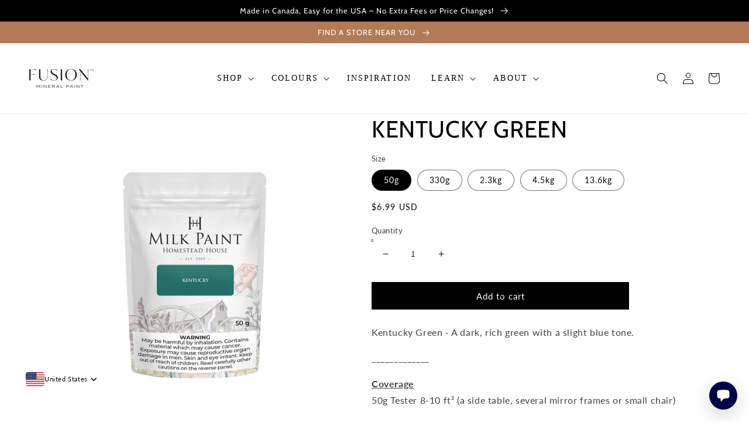

--- FILE ---
content_type: text/html; charset=utf-8
request_url: https://shop.fusionmineralpaint.com/products/kentucky-green
body_size: 69200
content:
<!doctype html>
<html class="no-js" lang="en">
  <head><!--Content in content_for_header -->
<!--LayoutHub-Embed--><link rel="stylesheet" type="text/css" href="data:text/css;base64," media="all"><!--/LayoutHub-Embed--><meta charset="utf-8">
    <meta http-equiv="X-UA-Compatible" content="IE=edge">
    <meta name="viewport" content="width=device-width,initial-scale=1">
    <meta name="theme-color" content="">
    <link rel="canonical" href="https://shop.fusionmineralpaint.com/products/kentucky-green">
    <link rel="preconnect" href="https://cdn.shopify.com" crossorigin><link rel="preconnect" href="https://fonts.shopifycdn.com" crossorigin><title>
      Kentucky Green
 &ndash; Fusion Mineral Paint</title>

    
      <meta name="description" content="Kentucky Green - A dark, rich green with a slight blue tone. _____________ Coverage50g Tester 8-10 ft² (a side table, several mirror frames or small chair)330g (1 Quart / 0.5 lbs) 70-75 ft² (a dresser and a side table)2.3kg (10 Quarts / 5 lbs) 700-750 ft² (a large dining room table with 8 chairs and sideboard)4.5kg (20">
    

    

<meta property="og:site_name" content="Fusion Mineral Paint">
<meta property="og:url" content="https://shop.fusionmineralpaint.com/products/kentucky-green">
<meta property="og:title" content="Kentucky Green">
<meta property="og:type" content="product">
<meta property="og:description" content="Kentucky Green - A dark, rich green with a slight blue tone. _____________ Coverage50g Tester 8-10 ft² (a side table, several mirror frames or small chair)330g (1 Quart / 0.5 lbs) 70-75 ft² (a dresser and a side table)2.3kg (10 Quarts / 5 lbs) 700-750 ft² (a large dining room table with 8 chairs and sideboard)4.5kg (20"><meta property="og:image" content="http://shop.fusionmineralpaint.com/cdn/shop/products/Kentucky-Green_0158.jpg?v=1651352533">
  <meta property="og:image:secure_url" content="https://shop.fusionmineralpaint.com/cdn/shop/products/Kentucky-Green_0158.jpg?v=1651352533">
  <meta property="og:image:width" content="2048">
  <meta property="og:image:height" content="2048"><meta property="og:price:amount" content="6.99">
  <meta property="og:price:currency" content="USD"><meta name="twitter:card" content="summary_large_image">
<meta name="twitter:title" content="Kentucky Green">
<meta name="twitter:description" content="Kentucky Green - A dark, rich green with a slight blue tone. _____________ Coverage50g Tester 8-10 ft² (a side table, several mirror frames or small chair)330g (1 Quart / 0.5 lbs) 70-75 ft² (a dresser and a side table)2.3kg (10 Quarts / 5 lbs) 700-750 ft² (a large dining room table with 8 chairs and sideboard)4.5kg (20">


    <script src="//shop.fusionmineralpaint.com/cdn/shop/t/16/assets/global.js?v=138967679220690932761764640160" defer="defer"></script>
    <script src="//shop.fusionmineralpaint.com/cdn/shop/t/16/assets/w3.js?v=121071785894761157331764640160" type="text/javascript"></script>
    <!-- "snippets/buddha-megamenu.liquid" was not rendered, the associated app was uninstalled -->
  <script>window.performance && window.performance.mark && window.performance.mark('shopify.content_for_header.start');</script><meta name="facebook-domain-verification" content="7mpaugfgthjeoeg754qsanzd7st6jp">
<meta id="shopify-digital-wallet" name="shopify-digital-wallet" content="/61346087086/digital_wallets/dialog">
<meta name="shopify-checkout-api-token" content="b29d2d079a8c0abcd6be05669517de3e">
<meta id="in-context-paypal-metadata" data-shop-id="61346087086" data-venmo-supported="false" data-environment="production" data-locale="en_US" data-paypal-v4="true" data-currency="USD">
<link rel="alternate" type="application/json+oembed" href="https://shop.fusionmineralpaint.com/products/kentucky-green.oembed">
<script async="async" src="/checkouts/internal/preloads.js?locale=en-US"></script>
<link rel="preconnect" href="https://shop.app" crossorigin="anonymous">
<script async="async" src="https://shop.app/checkouts/internal/preloads.js?locale=en-US&shop_id=61346087086" crossorigin="anonymous"></script>
<script id="apple-pay-shop-capabilities" type="application/json">{"shopId":61346087086,"countryCode":"CA","currencyCode":"USD","merchantCapabilities":["supports3DS"],"merchantId":"gid:\/\/shopify\/Shop\/61346087086","merchantName":"Fusion Mineral Paint","requiredBillingContactFields":["postalAddress","email","phone"],"requiredShippingContactFields":["postalAddress","email","phone"],"shippingType":"shipping","supportedNetworks":["visa","masterCard","amex","discover","jcb"],"total":{"type":"pending","label":"Fusion Mineral Paint","amount":"1.00"},"shopifyPaymentsEnabled":true,"supportsSubscriptions":true}</script>
<script id="shopify-features" type="application/json">{"accessToken":"b29d2d079a8c0abcd6be05669517de3e","betas":["rich-media-storefront-analytics"],"domain":"shop.fusionmineralpaint.com","predictiveSearch":true,"shopId":61346087086,"locale":"en"}</script>
<script>var Shopify = Shopify || {};
Shopify.shop = "fusionmineralpaint-us.myshopify.com";
Shopify.locale = "en";
Shopify.currency = {"active":"USD","rate":"1.0"};
Shopify.country = "US";
Shopify.theme = {"name":"Copy of Fusion Custom Theme - Carly Edits","id":148219003054,"schema_name":"Dawn","schema_version":"3.0.0","theme_store_id":null,"role":"main"};
Shopify.theme.handle = "null";
Shopify.theme.style = {"id":null,"handle":null};
Shopify.cdnHost = "shop.fusionmineralpaint.com/cdn";
Shopify.routes = Shopify.routes || {};
Shopify.routes.root = "/";</script>
<script type="module">!function(o){(o.Shopify=o.Shopify||{}).modules=!0}(window);</script>
<script>!function(o){function n(){var o=[];function n(){o.push(Array.prototype.slice.apply(arguments))}return n.q=o,n}var t=o.Shopify=o.Shopify||{};t.loadFeatures=n(),t.autoloadFeatures=n()}(window);</script>
<script>
  window.ShopifyPay = window.ShopifyPay || {};
  window.ShopifyPay.apiHost = "shop.app\/pay";
  window.ShopifyPay.redirectState = null;
</script>
<script id="shop-js-analytics" type="application/json">{"pageType":"product"}</script>
<script defer="defer" async type="module" src="//shop.fusionmineralpaint.com/cdn/shopifycloud/shop-js/modules/v2/client.init-shop-cart-sync_BdyHc3Nr.en.esm.js"></script>
<script defer="defer" async type="module" src="//shop.fusionmineralpaint.com/cdn/shopifycloud/shop-js/modules/v2/chunk.common_Daul8nwZ.esm.js"></script>
<script type="module">
  await import("//shop.fusionmineralpaint.com/cdn/shopifycloud/shop-js/modules/v2/client.init-shop-cart-sync_BdyHc3Nr.en.esm.js");
await import("//shop.fusionmineralpaint.com/cdn/shopifycloud/shop-js/modules/v2/chunk.common_Daul8nwZ.esm.js");

  window.Shopify.SignInWithShop?.initShopCartSync?.({"fedCMEnabled":true,"windoidEnabled":true});

</script>
<script>
  window.Shopify = window.Shopify || {};
  if (!window.Shopify.featureAssets) window.Shopify.featureAssets = {};
  window.Shopify.featureAssets['shop-js'] = {"shop-cart-sync":["modules/v2/client.shop-cart-sync_QYOiDySF.en.esm.js","modules/v2/chunk.common_Daul8nwZ.esm.js"],"init-fed-cm":["modules/v2/client.init-fed-cm_DchLp9rc.en.esm.js","modules/v2/chunk.common_Daul8nwZ.esm.js"],"shop-button":["modules/v2/client.shop-button_OV7bAJc5.en.esm.js","modules/v2/chunk.common_Daul8nwZ.esm.js"],"init-windoid":["modules/v2/client.init-windoid_DwxFKQ8e.en.esm.js","modules/v2/chunk.common_Daul8nwZ.esm.js"],"shop-cash-offers":["modules/v2/client.shop-cash-offers_DWtL6Bq3.en.esm.js","modules/v2/chunk.common_Daul8nwZ.esm.js","modules/v2/chunk.modal_CQq8HTM6.esm.js"],"shop-toast-manager":["modules/v2/client.shop-toast-manager_CX9r1SjA.en.esm.js","modules/v2/chunk.common_Daul8nwZ.esm.js"],"init-shop-email-lookup-coordinator":["modules/v2/client.init-shop-email-lookup-coordinator_UhKnw74l.en.esm.js","modules/v2/chunk.common_Daul8nwZ.esm.js"],"pay-button":["modules/v2/client.pay-button_DzxNnLDY.en.esm.js","modules/v2/chunk.common_Daul8nwZ.esm.js"],"avatar":["modules/v2/client.avatar_BTnouDA3.en.esm.js"],"init-shop-cart-sync":["modules/v2/client.init-shop-cart-sync_BdyHc3Nr.en.esm.js","modules/v2/chunk.common_Daul8nwZ.esm.js"],"shop-login-button":["modules/v2/client.shop-login-button_D8B466_1.en.esm.js","modules/v2/chunk.common_Daul8nwZ.esm.js","modules/v2/chunk.modal_CQq8HTM6.esm.js"],"init-customer-accounts-sign-up":["modules/v2/client.init-customer-accounts-sign-up_C8fpPm4i.en.esm.js","modules/v2/client.shop-login-button_D8B466_1.en.esm.js","modules/v2/chunk.common_Daul8nwZ.esm.js","modules/v2/chunk.modal_CQq8HTM6.esm.js"],"init-shop-for-new-customer-accounts":["modules/v2/client.init-shop-for-new-customer-accounts_CVTO0Ztu.en.esm.js","modules/v2/client.shop-login-button_D8B466_1.en.esm.js","modules/v2/chunk.common_Daul8nwZ.esm.js","modules/v2/chunk.modal_CQq8HTM6.esm.js"],"init-customer-accounts":["modules/v2/client.init-customer-accounts_dRgKMfrE.en.esm.js","modules/v2/client.shop-login-button_D8B466_1.en.esm.js","modules/v2/chunk.common_Daul8nwZ.esm.js","modules/v2/chunk.modal_CQq8HTM6.esm.js"],"shop-follow-button":["modules/v2/client.shop-follow-button_CkZpjEct.en.esm.js","modules/v2/chunk.common_Daul8nwZ.esm.js","modules/v2/chunk.modal_CQq8HTM6.esm.js"],"lead-capture":["modules/v2/client.lead-capture_BntHBhfp.en.esm.js","modules/v2/chunk.common_Daul8nwZ.esm.js","modules/v2/chunk.modal_CQq8HTM6.esm.js"],"checkout-modal":["modules/v2/client.checkout-modal_CfxcYbTm.en.esm.js","modules/v2/chunk.common_Daul8nwZ.esm.js","modules/v2/chunk.modal_CQq8HTM6.esm.js"],"shop-login":["modules/v2/client.shop-login_Da4GZ2H6.en.esm.js","modules/v2/chunk.common_Daul8nwZ.esm.js","modules/v2/chunk.modal_CQq8HTM6.esm.js"],"payment-terms":["modules/v2/client.payment-terms_MV4M3zvL.en.esm.js","modules/v2/chunk.common_Daul8nwZ.esm.js","modules/v2/chunk.modal_CQq8HTM6.esm.js"]};
</script>
<script>(function() {
  var isLoaded = false;
  function asyncLoad() {
    if (isLoaded) return;
    isLoaded = true;
    var urls = ["\/\/d1liekpayvooaz.cloudfront.net\/apps\/customizery\/customizery.js?shop=fusionmineralpaint-us.myshopify.com","https:\/\/config.gorgias.chat\/bundle-loader\/01GYCCJJS9S7HPYVSV5JP02FWD?source=shopify1click\u0026shop=fusionmineralpaint-us.myshopify.com","https:\/\/customer-first-focus.b-cdn.net\/cffOrderifyLoader_min.js?shop=fusionmineralpaint-us.myshopify.com","https:\/\/api.fastbundle.co\/scripts\/src.js?shop=fusionmineralpaint-us.myshopify.com","https:\/\/api.fastbundle.co\/scripts\/script_tag.js?shop=fusionmineralpaint-us.myshopify.com","https:\/\/cdn.9gtb.com\/loader.js?g_cvt_id=561b86a1-a98b-451f-8a26-86aa0c092cf4\u0026shop=fusionmineralpaint-us.myshopify.com"];
    for (var i = 0; i < urls.length; i++) {
      var s = document.createElement('script');
      s.type = 'text/javascript';
      s.async = true;
      s.src = urls[i];
      var x = document.getElementsByTagName('script')[0];
      x.parentNode.insertBefore(s, x);
    }
  };
  if(window.attachEvent) {
    window.attachEvent('onload', asyncLoad);
  } else {
    window.addEventListener('load', asyncLoad, false);
  }
})();</script>
<script id="__st">var __st={"a":61346087086,"offset":-18000,"reqid":"7bdac733-8a0e-4cbb-a34e-1583588e4c30-1769021979","pageurl":"shop.fusionmineralpaint.com\/products\/kentucky-green","u":"75298406fb78","p":"product","rtyp":"product","rid":7636628897966};</script>
<script>window.ShopifyPaypalV4VisibilityTracking = true;</script>
<script id="captcha-bootstrap">!function(){'use strict';const t='contact',e='account',n='new_comment',o=[[t,t],['blogs',n],['comments',n],[t,'customer']],c=[[e,'customer_login'],[e,'guest_login'],[e,'recover_customer_password'],[e,'create_customer']],r=t=>t.map((([t,e])=>`form[action*='/${t}']:not([data-nocaptcha='true']) input[name='form_type'][value='${e}']`)).join(','),a=t=>()=>t?[...document.querySelectorAll(t)].map((t=>t.form)):[];function s(){const t=[...o],e=r(t);return a(e)}const i='password',u='form_key',d=['recaptcha-v3-token','g-recaptcha-response','h-captcha-response',i],f=()=>{try{return window.sessionStorage}catch{return}},m='__shopify_v',_=t=>t.elements[u];function p(t,e,n=!1){try{const o=window.sessionStorage,c=JSON.parse(o.getItem(e)),{data:r}=function(t){const{data:e,action:n}=t;return t[m]||n?{data:e,action:n}:{data:t,action:n}}(c);for(const[e,n]of Object.entries(r))t.elements[e]&&(t.elements[e].value=n);n&&o.removeItem(e)}catch(o){console.error('form repopulation failed',{error:o})}}const l='form_type',E='cptcha';function T(t){t.dataset[E]=!0}const w=window,h=w.document,L='Shopify',v='ce_forms',y='captcha';let A=!1;((t,e)=>{const n=(g='f06e6c50-85a8-45c8-87d0-21a2b65856fe',I='https://cdn.shopify.com/shopifycloud/storefront-forms-hcaptcha/ce_storefront_forms_captcha_hcaptcha.v1.5.2.iife.js',D={infoText:'Protected by hCaptcha',privacyText:'Privacy',termsText:'Terms'},(t,e,n)=>{const o=w[L][v],c=o.bindForm;if(c)return c(t,g,e,D).then(n);var r;o.q.push([[t,g,e,D],n]),r=I,A||(h.body.append(Object.assign(h.createElement('script'),{id:'captcha-provider',async:!0,src:r})),A=!0)});var g,I,D;w[L]=w[L]||{},w[L][v]=w[L][v]||{},w[L][v].q=[],w[L][y]=w[L][y]||{},w[L][y].protect=function(t,e){n(t,void 0,e),T(t)},Object.freeze(w[L][y]),function(t,e,n,w,h,L){const[v,y,A,g]=function(t,e,n){const i=e?o:[],u=t?c:[],d=[...i,...u],f=r(d),m=r(i),_=r(d.filter((([t,e])=>n.includes(e))));return[a(f),a(m),a(_),s()]}(w,h,L),I=t=>{const e=t.target;return e instanceof HTMLFormElement?e:e&&e.form},D=t=>v().includes(t);t.addEventListener('submit',(t=>{const e=I(t);if(!e)return;const n=D(e)&&!e.dataset.hcaptchaBound&&!e.dataset.recaptchaBound,o=_(e),c=g().includes(e)&&(!o||!o.value);(n||c)&&t.preventDefault(),c&&!n&&(function(t){try{if(!f())return;!function(t){const e=f();if(!e)return;const n=_(t);if(!n)return;const o=n.value;o&&e.removeItem(o)}(t);const e=Array.from(Array(32),(()=>Math.random().toString(36)[2])).join('');!function(t,e){_(t)||t.append(Object.assign(document.createElement('input'),{type:'hidden',name:u})),t.elements[u].value=e}(t,e),function(t,e){const n=f();if(!n)return;const o=[...t.querySelectorAll(`input[type='${i}']`)].map((({name:t})=>t)),c=[...d,...o],r={};for(const[a,s]of new FormData(t).entries())c.includes(a)||(r[a]=s);n.setItem(e,JSON.stringify({[m]:1,action:t.action,data:r}))}(t,e)}catch(e){console.error('failed to persist form',e)}}(e),e.submit())}));const S=(t,e)=>{t&&!t.dataset[E]&&(n(t,e.some((e=>e===t))),T(t))};for(const o of['focusin','change'])t.addEventListener(o,(t=>{const e=I(t);D(e)&&S(e,y())}));const B=e.get('form_key'),M=e.get(l),P=B&&M;t.addEventListener('DOMContentLoaded',(()=>{const t=y();if(P)for(const e of t)e.elements[l].value===M&&p(e,B);[...new Set([...A(),...v().filter((t=>'true'===t.dataset.shopifyCaptcha))])].forEach((e=>S(e,t)))}))}(h,new URLSearchParams(w.location.search),n,t,e,['guest_login'])})(!0,!0)}();</script>
<script integrity="sha256-4kQ18oKyAcykRKYeNunJcIwy7WH5gtpwJnB7kiuLZ1E=" data-source-attribution="shopify.loadfeatures" defer="defer" src="//shop.fusionmineralpaint.com/cdn/shopifycloud/storefront/assets/storefront/load_feature-a0a9edcb.js" crossorigin="anonymous"></script>
<script crossorigin="anonymous" defer="defer" src="//shop.fusionmineralpaint.com/cdn/shopifycloud/storefront/assets/shopify_pay/storefront-65b4c6d7.js?v=20250812"></script>
<script data-source-attribution="shopify.dynamic_checkout.dynamic.init">var Shopify=Shopify||{};Shopify.PaymentButton=Shopify.PaymentButton||{isStorefrontPortableWallets:!0,init:function(){window.Shopify.PaymentButton.init=function(){};var t=document.createElement("script");t.src="https://shop.fusionmineralpaint.com/cdn/shopifycloud/portable-wallets/latest/portable-wallets.en.js",t.type="module",document.head.appendChild(t)}};
</script>
<script data-source-attribution="shopify.dynamic_checkout.buyer_consent">
  function portableWalletsHideBuyerConsent(e){var t=document.getElementById("shopify-buyer-consent"),n=document.getElementById("shopify-subscription-policy-button");t&&n&&(t.classList.add("hidden"),t.setAttribute("aria-hidden","true"),n.removeEventListener("click",e))}function portableWalletsShowBuyerConsent(e){var t=document.getElementById("shopify-buyer-consent"),n=document.getElementById("shopify-subscription-policy-button");t&&n&&(t.classList.remove("hidden"),t.removeAttribute("aria-hidden"),n.addEventListener("click",e))}window.Shopify?.PaymentButton&&(window.Shopify.PaymentButton.hideBuyerConsent=portableWalletsHideBuyerConsent,window.Shopify.PaymentButton.showBuyerConsent=portableWalletsShowBuyerConsent);
</script>
<script data-source-attribution="shopify.dynamic_checkout.cart.bootstrap">document.addEventListener("DOMContentLoaded",(function(){function t(){return document.querySelector("shopify-accelerated-checkout-cart, shopify-accelerated-checkout")}if(t())Shopify.PaymentButton.init();else{new MutationObserver((function(e,n){t()&&(Shopify.PaymentButton.init(),n.disconnect())})).observe(document.body,{childList:!0,subtree:!0})}}));
</script>
<link id="shopify-accelerated-checkout-styles" rel="stylesheet" media="screen" href="https://shop.fusionmineralpaint.com/cdn/shopifycloud/portable-wallets/latest/accelerated-checkout-backwards-compat.css" crossorigin="anonymous">
<style id="shopify-accelerated-checkout-cart">
        #shopify-buyer-consent {
  margin-top: 1em;
  display: inline-block;
  width: 100%;
}

#shopify-buyer-consent.hidden {
  display: none;
}

#shopify-subscription-policy-button {
  background: none;
  border: none;
  padding: 0;
  text-decoration: underline;
  font-size: inherit;
  cursor: pointer;
}

#shopify-subscription-policy-button::before {
  box-shadow: none;
}

      </style>
<script id="sections-script" data-sections="main-product,product-recommendations,header,footer" defer="defer" src="//shop.fusionmineralpaint.com/cdn/shop/t/16/compiled_assets/scripts.js?v=1314"></script>
<script>window.performance && window.performance.mark && window.performance.mark('shopify.content_for_header.end');</script>

<script>window.BOLD = window.BOLD || {};
    window.BOLD.common = window.BOLD.common || {};
    window.BOLD.common.Shopify = window.BOLD.common.Shopify || {};
    window.BOLD.common.Shopify.shop = {
      domain: 'shop.fusionmineralpaint.com',
      permanent_domain: 'fusionmineralpaint-us.myshopify.com',
      url: 'https://shop.fusionmineralpaint.com',
      secure_url: 'https://shop.fusionmineralpaint.com',
      money_format: "${{amount}}",
      currency: "USD"
    };
    window.BOLD.common.Shopify.customer = {
      id: null,
      tags: null,
    };
    window.BOLD.common.Shopify.cart = {"note":null,"attributes":{},"original_total_price":0,"total_price":0,"total_discount":0,"total_weight":0.0,"item_count":0,"items":[],"requires_shipping":false,"currency":"USD","items_subtotal_price":0,"cart_level_discount_applications":[],"checkout_charge_amount":0};
    window.BOLD.common.template = 'product';window.BOLD.common.Shopify.formatMoney = function(money, format) {
        function n(t, e) {
            return "undefined" == typeof t ? e : t
        }
        function r(t, e, r, i) {
            if (e = n(e, 2),
                r = n(r, ","),
                i = n(i, "."),
            isNaN(t) || null == t)
                return 0;
            t = (t / 100).toFixed(e);
            var o = t.split(".")
                , a = o[0].replace(/(\d)(?=(\d\d\d)+(?!\d))/g, "$1" + r)
                , s = o[1] ? i + o[1] : "";
            return a + s
        }
        "string" == typeof money && (money = money.replace(".", ""));
        var i = ""
            , o = /\{\{\s*(\w+)\s*\}\}/
            , a = format || window.BOLD.common.Shopify.shop.money_format || window.Shopify.money_format || "$ {{ amount }}";
        switch (a.match(o)[1]) {
            case "amount":
                i = r(money, 2, ",", ".");
                break;
            case "amount_no_decimals":
                i = r(money, 0, ",", ".");
                break;
            case "amount_with_comma_separator":
                i = r(money, 2, ".", ",");
                break;
            case "amount_no_decimals_with_comma_separator":
                i = r(money, 0, ".", ",");
                break;
            case "amount_with_space_separator":
                i = r(money, 2, " ", ",");
                break;
            case "amount_no_decimals_with_space_separator":
                i = r(money, 0, " ", ",");
                break;
            case "amount_with_apostrophe_separator":
                i = r(money, 2, "'", ".");
                break;
        }
        return a.replace(o, i);
    };
    window.BOLD.common.Shopify.saveProduct = function (handle, product) {
      if (typeof handle === 'string' && typeof window.BOLD.common.Shopify.products[handle] === 'undefined') {
        if (typeof product === 'number') {
          window.BOLD.common.Shopify.handles[product] = handle;
          product = { id: product };
        }
        window.BOLD.common.Shopify.products[handle] = product;
      }
    };
    window.BOLD.common.Shopify.saveVariant = function (variant_id, variant) {
      if (typeof variant_id === 'number' && typeof window.BOLD.common.Shopify.variants[variant_id] === 'undefined') {
        window.BOLD.common.Shopify.variants[variant_id] = variant;
      }
    };window.BOLD.common.Shopify.products = window.BOLD.common.Shopify.products || {};
    window.BOLD.common.Shopify.variants = window.BOLD.common.Shopify.variants || {};
    window.BOLD.common.Shopify.handles = window.BOLD.common.Shopify.handles || {};window.BOLD.common.Shopify.handle = "kentucky-green"
window.BOLD.common.Shopify.saveProduct("kentucky-green", 7636628897966);window.BOLD.common.Shopify.saveVariant(42783458918574, { product_id: 7636628897966, product_handle: "kentucky-green", price: 699, group_id: '', csp_metafield: {}});window.BOLD.common.Shopify.saveVariant(42783458951342, { product_id: 7636628897966, product_handle: "kentucky-green", price: 2799, group_id: '', csp_metafield: {}});window.BOLD.common.Shopify.saveVariant(42783458984110, { product_id: 7636628897966, product_handle: "kentucky-green", price: 15800, group_id: '', csp_metafield: {}});window.BOLD.common.Shopify.saveVariant(42783459016878, { product_id: 7636628897966, product_handle: "kentucky-green", price: 25000, group_id: '', csp_metafield: {}});window.BOLD.common.Shopify.saveVariant(42783459049646, { product_id: 7636628897966, product_handle: "kentucky-green", price: 64999, group_id: '', csp_metafield: {}});window.BOLD.apps_installed = {"Product Upsell":3} || {};window.BOLD.common.Shopify.metafields = window.BOLD.common.Shopify.metafields || {};window.BOLD.common.Shopify.metafields["bold_rp"] = {};window.BOLD.common.Shopify.metafields["bold_csp_defaults"] = {};window.BOLD.common.cacheParams = window.BOLD.common.cacheParams || {};
</script>

<link href="//shop.fusionmineralpaint.com/cdn/shop/t/16/assets/bold-upsell.css?v=51915886505602322711764640160" rel="stylesheet" type="text/css" media="all" />
<link href="//shop.fusionmineralpaint.com/cdn/shop/t/16/assets/bold-upsell-custom.css?v=150135899998303055901764640160" rel="stylesheet" type="text/css" media="all" />
<script>
</script>

    <style data-shopify>
      @font-face {
  font-family: Lato;
  font-weight: 400;
  font-style: normal;
  font-display: swap;
  src: url("//shop.fusionmineralpaint.com/cdn/fonts/lato/lato_n4.c3b93d431f0091c8be23185e15c9d1fee1e971c5.woff2") format("woff2"),
       url("//shop.fusionmineralpaint.com/cdn/fonts/lato/lato_n4.d5c00c781efb195594fd2fd4ad04f7882949e327.woff") format("woff");
}

      @font-face {
  font-family: Lato;
  font-weight: 700;
  font-style: normal;
  font-display: swap;
  src: url("//shop.fusionmineralpaint.com/cdn/fonts/lato/lato_n7.900f219bc7337bc57a7a2151983f0a4a4d9d5dcf.woff2") format("woff2"),
       url("//shop.fusionmineralpaint.com/cdn/fonts/lato/lato_n7.a55c60751adcc35be7c4f8a0313f9698598612ee.woff") format("woff");
}

      @font-face {
  font-family: Lato;
  font-weight: 400;
  font-style: italic;
  font-display: swap;
  src: url("//shop.fusionmineralpaint.com/cdn/fonts/lato/lato_i4.09c847adc47c2fefc3368f2e241a3712168bc4b6.woff2") format("woff2"),
       url("//shop.fusionmineralpaint.com/cdn/fonts/lato/lato_i4.3c7d9eb6c1b0a2bf62d892c3ee4582b016d0f30c.woff") format("woff");
}

      @font-face {
  font-family: Lato;
  font-weight: 700;
  font-style: italic;
  font-display: swap;
  src: url("//shop.fusionmineralpaint.com/cdn/fonts/lato/lato_i7.16ba75868b37083a879b8dd9f2be44e067dfbf92.woff2") format("woff2"),
       url("//shop.fusionmineralpaint.com/cdn/fonts/lato/lato_i7.4c07c2b3b7e64ab516aa2f2081d2bb0366b9dce8.woff") format("woff");
}

      @font-face {
  font-family: Cabin;
  font-weight: 400;
  font-style: normal;
  font-display: swap;
  src: url("//shop.fusionmineralpaint.com/cdn/fonts/cabin/cabin_n4.cefc6494a78f87584a6f312fea532919154f66fe.woff2") format("woff2"),
       url("//shop.fusionmineralpaint.com/cdn/fonts/cabin/cabin_n4.8c16611b00f59d27f4b27ce4328dfe514ce77517.woff") format("woff");
}


      :root {
        --font-body-family: Lato, sans-serif;
        --font-body-style: normal;
        --font-body-weight: 400;

        --font-heading-family: Cabin, sans-serif;
        --font-heading-style: normal;
        --font-heading-weight: 400;

        --font-body-scale: 1.0;
        --font-heading-scale: 1.0;

        --color-base-text: 0, 0, 0;
        --color-shadow: 0, 0, 0;
        --color-base-background-1: 255, 255, 255;
        --color-base-background-2: 241, 241, 241;
        --color-base-solid-button-labels: 255, 255, 255;
        --color-base-outline-button-labels: 0, 0, 0;
        --color-base-accent-1: 0, 0, 0;
        --color-base-accent-2: 179, 122, 88;
        --payment-terms-background-color: #FFFFFF;

        --gradient-base-background-1: #FFFFFF;
        --gradient-base-background-2: #f1f1f1;
        --gradient-base-accent-1: #000000;
        --gradient-base-accent-2: #b37a58;

        --media-padding: px;
        --media-border-opacity: 0.05;
        --media-border-width: 0px;
        --media-radius: 0px;
        --media-shadow-opacity: 0.0;
        --media-shadow-horizontal-offset: 0px;
        --media-shadow-vertical-offset: 0px;
        --media-shadow-blur-radius: 0px;

        --page-width: 120rem;
        --page-width-margin: 0rem;

        --card-image-padding: 0.0rem;
        --card-corner-radius: 0.0rem;
        --card-text-alignment: center;
        --card-border-width: 0.0rem;
        --card-border-opacity: 0.0;
        --card-shadow-opacity: 0.1;
        --card-shadow-horizontal-offset: 0.0rem;
        --card-shadow-vertical-offset: 0.0rem;
        --card-shadow-blur-radius: 0.0rem;

        --badge-corner-radius: 4.0rem;

        --popup-border-width: 1px;
        --popup-border-opacity: 0.1;
        --popup-corner-radius: 0px;
        --popup-shadow-opacity: 0.0;
        --popup-shadow-horizontal-offset: 0px;
        --popup-shadow-vertical-offset: 0px;
        --popup-shadow-blur-radius: 0px;

        --drawer-border-width: 1px;
        --drawer-border-opacity: 0.1;
        --drawer-shadow-opacity: 0.0;
        --drawer-shadow-horizontal-offset: 0px;
        --drawer-shadow-vertical-offset: 0px;
        --drawer-shadow-blur-radius: 0px;

        --spacing-sections-desktop: 0px;
        --spacing-sections-mobile: 0px;

        --grid-desktop-vertical-spacing: 8px;
        --grid-desktop-horizontal-spacing: 16px;
        --grid-mobile-vertical-spacing: 4px;
        --grid-mobile-horizontal-spacing: 8px;

        --text-boxes-border-opacity: 0.0;
        --text-boxes-border-width: 0px;
        --text-boxes-radius: 0px;
        --text-boxes-shadow-opacity: 0.0;
        --text-boxes-shadow-horizontal-offset: 0px;
        --text-boxes-shadow-vertical-offset: 0px;
        --text-boxes-shadow-blur-radius: 0px;

        --buttons-radius: 0px;
        --buttons-radius-outset: 0px;
        --buttons-border-width: 1px;
        --buttons-border-opacity: 1.0;
        --buttons-shadow-opacity: 0.0;
        --buttons-shadow-horizontal-offset: 0px;
        --buttons-shadow-vertical-offset: 0px;
        --buttons-shadow-blur-radius: 0px;
        --buttons-border-offset: 0px;

        --inputs-radius: 0px;
        --inputs-border-width: 1px;
        --inputs-border-opacity: 0.55;
        --inputs-shadow-opacity: 0.0;
        --inputs-shadow-horizontal-offset: 0px;
        --inputs-margin-offset: 0px;
        --inputs-shadow-vertical-offset: 0px;
        --inputs-shadow-blur-radius: 0px;
        --inputs-radius-outset: 0px;

        --variant-pills-radius: 40px;
        --variant-pills-border-width: 1px;
        --variant-pills-border-opacity: 0.55;
        --variant-pills-shadow-opacity: 0.0;
        --variant-pills-shadow-horizontal-offset: 0px;
        --variant-pills-shadow-vertical-offset: 0px;
        --variant-pills-shadow-blur-radius: 0px;
      }

      *,
      *::before,
      *::after {
        box-sizing: inherit;
      }

      html {
        box-sizing: border-box;
        font-size: calc(var(--font-body-scale) * 62.5%);
        height: 100%;
      }

      body {
        display: grid;
        grid-template-rows: auto auto 1fr auto;
        grid-template-columns: 100%;
        min-height: 100%;
        margin: 0;
        font-size: 1.5rem;
        letter-spacing: 0.06rem;
        line-height: calc(1 + 0.8 / var(--font-body-scale));
        font-family: var(--font-body-family);
        font-style: var(--font-body-style);
        font-weight: var(--font-body-weight);
      }

      @media screen and (min-width: 750px) {
        body {
          font-size: 1.6rem;
        }
      }

    </style>

    <link href="//shop.fusionmineralpaint.com/cdn/shop/t/16/assets/base.css?v=155861579512608818541768461443" rel="stylesheet" type="text/css" media="all" />
<link rel="preload" as="font" href="//shop.fusionmineralpaint.com/cdn/fonts/lato/lato_n4.c3b93d431f0091c8be23185e15c9d1fee1e971c5.woff2" type="font/woff2" crossorigin><link rel="preload" as="font" href="//shop.fusionmineralpaint.com/cdn/fonts/cabin/cabin_n4.cefc6494a78f87584a6f312fea532919154f66fe.woff2" type="font/woff2" crossorigin><link rel="stylesheet" href="//shop.fusionmineralpaint.com/cdn/shop/t/16/assets/component-predictive-search.css?v=165644661289088488651764640160" media="print" onload="this.media='all'"><script>document.documentElement.className = document.documentElement.className.replace('no-js', 'js');
    if (Shopify.designMode) {
      document.documentElement.classList.add('shopify-design-mode');
    }
    </script>
  <script async defer src="https://tools.luckyorange.com/core/lo.js?site-id=fbfe4635"></script>

<!-- Google tag (gtag.js) --> <script async src="https://www.googletagmanager.com/gtag/js?id=AW-1007112726"></script> <script> window.dataLayer = window.dataLayer || []; function gtag(){dataLayer.push(arguments);} gtag('js', new Date()); gtag('config', 'AW-1007112726'); </script>
<script src="https://chatwith.tools/chatbot/bb7c1e61-1772-49a4-ba3b-3d0a6c4931e4.js" async=""></script>
<!-- BEGIN app block: shopify://apps/geos-geolocation/blocks/location-selector-core/3cd5a431-7aea-4ecd-a807-59b3321c525b -->
<style>
    @font-face {
  font-family: Cabin;
  font-weight: 400;
  font-style: normal;
  src: url("//shop.fusionmineralpaint.com/cdn/fonts/cabin/cabin_n4.cefc6494a78f87584a6f312fea532919154f66fe.woff2") format("woff2"),
       url("//shop.fusionmineralpaint.com/cdn/fonts/cabin/cabin_n4.8c16611b00f59d27f4b27ce4328dfe514ce77517.woff") format("woff");
}

    #gls-popup {
    
    }
</style>
<script>
    window.GLSPopupConfig = {"currencies":[],"glsAppCdnUrl":"https:\/\/d1dgtlbp2q4h7t.cloudfront.net","glsAppUrl":"https:\/\/app.geosapp.com","languages":[{"languageCode":"en","languageName":"English","link":null}],"marketCustomization":{"active":true,"settings":{"show_country":true,"show_currency":false,"show_language":false,"alignment":1,"fixed_position":true,"custom_position":false,"selector_type":1,"visibility":1},"theme":{"general":{"text_size":11,"background_color":"#FFFFFF","text_color":"#000000"},"style":{"border_radius":0,"border_radius_details":{"top_left":0,"top_right":0,"bottom_left":0,"bottom_right":0}},"modal":{"text_color":"#000000","country_selector_color":"#9D4DFC","button_color":"#9D4DFC","button_text_color":"#ffffff","button_alignment":3}},"showBrandmark":true},"markets":[{"is3rd":false,"_id":"68b6457c968ffdb72d19ebc5","shop":"fusionmineral-paint.myshopify.com","shopifyId":"gid:\/\/shopify\/Market\/795279536","rootUrls":[{"locale":"en","url":"https:\/\/shop.fusionmineralpaint.ca\/","localeName":"English","localeNameOrg":"English"},{"locale":"fr","url":"https:\/\/shop.fusionmineralpaint.ca\/fr\/","localeName":"French","localeNameOrg":"Français"}],"countries":[{"_id":"68b6457c968ffdb72d19ebc7","market":{"_id":"68b6457c968ffdb72d19ebc5","name":"Canada"},"primary_language":"en","shop":"fusionmineral-paint.myshopify.com","code":"CA","active":true,"currency":{"currencyCode":"CAD","currencyName":"Canadian Dollar","enabled":true,"currencySymbol":"$"},"name":"Canada"}],"id":"68b6457c968ffdb72d19ebc5","primaryStore":false},{"is3rd":false,"_id":"68b5f9ed968ffdb72d13b64a","shop":"fusionmineralpaint-us.myshopify.com","shopifyId":"gid:\/\/shopify\/Market\/18806079662","rootUrls":[{"locale":"en","url":"https:\/\/shop.fusionmineralpaint.com\/","localeName":"English","localeNameOrg":"English"}],"countries":[{"_id":"68b5f9ed968ffdb72d13b64c","primary_language":"en","shop":"fusionmineralpaint-us.myshopify.com","market":{"_id":"68b5f9ed968ffdb72d13b64a","name":"United States"},"code":"US","active":true,"currency":{"currencyCode":"USD","currencyName":"US Dollar","enabled":true,"currencySymbol":"$"},"name":"United States"}],"id":"68b5f9ed968ffdb72d13b64a","primaryStore":true},{"is3rd":false,"_id":"68b64643968ffdb72d19faa7","shopifyId":"gid:\/\/shopify\/Market\/94116544840","shop":"mcr7di-v1.myshopify.com","rootUrls":[{"locale":"de","url":"https:\/\/mcr7di-v1.myshopify.com\/de\/","localeName":"German","localeNameOrg":"Deutsch"},{"locale":"en","url":"https:\/\/mcr7di-v1.myshopify.com\/","localeName":"English","localeNameOrg":"English"},{"locale":"fr","url":"https:\/\/mcr7di-v1.myshopify.com\/fr\/","localeName":"French","localeNameOrg":"Français"}],"countries":[{"_id":"68b64643968ffdb72d19faa9","code":"BE","primary_language":"nl","shop":"mcr7di-v1.myshopify.com","market":{"_id":"68b64643968ffdb72d19faa7","name":"Belgium"},"active":true,"currency":{"currencyCode":"EUR","currencyName":"Euro","enabled":true,"currencySymbol":"€"},"name":"Belgium"}],"id":"68b64643968ffdb72d19faa7","primaryStore":false},{"is3rd":false,"_id":"68b64643968ffdb72d19faae","shopifyId":"gid:\/\/shopify\/Market\/96564511048","shop":"mcr7di-v1.myshopify.com","rootUrls":[{"locale":"de","url":"https:\/\/mcr7di-v1.myshopify.com\/de\/","localeName":"German","localeNameOrg":"Deutsch"},{"locale":"en","url":"https:\/\/mcr7di-v1.myshopify.com\/","localeName":"English","localeNameOrg":"English"},{"locale":"fr","url":"https:\/\/mcr7di-v1.myshopify.com\/fr\/","localeName":"French","localeNameOrg":"Français"}],"countries":[{"_id":"68b64643968ffdb72d19fab0","code":"DK","primary_language":"da","shop":"mcr7di-v1.myshopify.com","market":{"_id":"68b64643968ffdb72d19faae","name":"Denmark"},"active":true,"currency":{"currencyCode":"DKK","currencyName":"Danish Krone","enabled":true,"currencySymbol":"kr"},"name":"Denmark"}],"id":"68b64643968ffdb72d19faae","primaryStore":false},{"is3rd":false,"_id":"68b64643968ffdb72d19fab3","shopifyId":"gid:\/\/shopify\/Market\/95324209480","shop":"mcr7di-v1.myshopify.com","rootUrls":[{"locale":"de","url":"https:\/\/mcr7di-v1.myshopify.com\/de\/","localeName":"German","localeNameOrg":"Deutsch"},{"locale":"en","url":"https:\/\/mcr7di-v1.myshopify.com\/","localeName":"English","localeNameOrg":"English"},{"locale":"fr","url":"https:\/\/mcr7di-v1.myshopify.com\/fr\/","localeName":"French","localeNameOrg":"Français"}],"countries":[{"_id":"68b64643968ffdb72d19fab5","code":"AT","primary_language":null,"shop":"mcr7di-v1.myshopify.com","market":{"_id":"68b64643968ffdb72d19fab3","name":"Europe Excluding UK, Norway, Switzerland, Malta"},"active":true,"currency":{"currencyCode":"EUR","currencyName":"Euro","enabled":true,"currencySymbol":"€"},"name":"Austria"},{"_id":"68b64643968ffdb72d19fab7","code":"CZ","primary_language":"cs","shop":"mcr7di-v1.myshopify.com","market":{"_id":"68b64643968ffdb72d19fab3","name":"Europe Excluding UK, Norway, Switzerland, Malta"},"active":true,"currency":{"currencyCode":"CZK","currencyName":"Czech Koruna","enabled":true,"currencySymbol":"Kč"},"name":"Czechia"},{"_id":"68b64643968ffdb72d19fab9","code":"DE","primary_language":"de","shop":"mcr7di-v1.myshopify.com","market":{"_id":"68b64643968ffdb72d19fab3","name":"Europe Excluding UK, Norway, Switzerland, Malta"},"active":true,"currency":{"currencyCode":"EUR","currencyName":"Euro","enabled":true,"currencySymbol":"€"},"name":"Germany"},{"_id":"68b64643968ffdb72d19fabb","code":"ES","primary_language":"es","shop":"mcr7di-v1.myshopify.com","market":{"_id":"68b64643968ffdb72d19fab3","name":"Europe Excluding UK, Norway, Switzerland, Malta"},"active":true,"currency":{"currencyCode":"EUR","currencyName":"Euro","enabled":true,"currencySymbol":"€"},"name":"Spain"},{"_id":"68b64643968ffdb72d19fabd","code":"FI","primary_language":"fi","shop":"mcr7di-v1.myshopify.com","market":{"_id":"68b64643968ffdb72d19fab3","name":"Europe Excluding UK, Norway, Switzerland, Malta"},"active":true,"currency":{"currencyCode":"EUR","currencyName":"Euro","enabled":true,"currencySymbol":"€"},"name":"Finland"},{"_id":"68b64643968ffdb72d19fabf","code":"FR","primary_language":"fr","shop":"mcr7di-v1.myshopify.com","market":{"_id":"68b64643968ffdb72d19fab3","name":"Europe Excluding UK, Norway, Switzerland, Malta"},"active":true,"currency":{"currencyCode":"EUR","currencyName":"Euro","enabled":true,"currencySymbol":"€"},"name":"France"},{"_id":"68b64643968ffdb72d19fac1","code":"IE","primary_language":"ga","shop":"mcr7di-v1.myshopify.com","market":{"_id":"68b64643968ffdb72d19fab3","name":"Europe Excluding UK, Norway, Switzerland, Malta"},"active":true,"currency":{"currencyCode":"EUR","currencyName":"Euro","enabled":true,"currencySymbol":"€"},"name":"Ireland"},{"_id":"68b64643968ffdb72d19fac3","code":"IT","primary_language":"it","shop":"mcr7di-v1.myshopify.com","market":{"_id":"68b64643968ffdb72d19fab3","name":"Europe Excluding UK, Norway, Switzerland, Malta"},"active":true,"currency":{"currencyCode":"EUR","currencyName":"Euro","enabled":true,"currencySymbol":"€"},"name":"Italy"},{"_id":"68b64643968ffdb72d19fac5","code":"NL","primary_language":"nl","shop":"mcr7di-v1.myshopify.com","market":{"_id":"68b64643968ffdb72d19fab3","name":"Europe Excluding UK, Norway, Switzerland, Malta"},"active":true,"currency":{"currencyCode":"EUR","currencyName":"Euro","enabled":true,"currencySymbol":"€"},"name":"Netherlands"},{"_id":"68b64643968ffdb72d19fac7","code":"PT","primary_language":"pt","shop":"mcr7di-v1.myshopify.com","market":{"_id":"68b64643968ffdb72d19fab3","name":"Europe Excluding UK, Norway, Switzerland, Malta"},"active":true,"currency":{"currencyCode":"EUR","currencyName":"Euro","enabled":true,"currencySymbol":"€"},"name":"Portugal"},{"_id":"68b64643968ffdb72d19fac9","code":"BG","primary_language":"bg","shop":"mcr7di-v1.myshopify.com","market":{"_id":"68b64643968ffdb72d19fab3","name":"Europe Excluding UK, Norway, Switzerland, Malta"},"active":true,"currency":{"currencyCode":"EUR","currencyName":"Euro","enabled":true,"currencySymbol":"€"},"name":"Bulgaria"},{"_id":"68b64643968ffdb72d19facb","code":"EE","primary_language":"et","shop":"mcr7di-v1.myshopify.com","market":{"_id":"68b64643968ffdb72d19fab3","name":"Europe Excluding UK, Norway, Switzerland, Malta"},"active":true,"currency":{"currencyCode":"EUR","currencyName":"Euro","enabled":true,"currencySymbol":"€"},"name":"Estonia"},{"_id":"68b64643968ffdb72d19facd","code":"GR","primary_language":"el","shop":"mcr7di-v1.myshopify.com","market":{"_id":"68b64643968ffdb72d19fab3","name":"Europe Excluding UK, Norway, Switzerland, Malta"},"active":true,"currency":{"currencyCode":"EUR","currencyName":"Euro","enabled":true,"currencySymbol":"€"},"name":"Greece"},{"_id":"68b64643968ffdb72d19facf","code":"HU","primary_language":"hu","shop":"mcr7di-v1.myshopify.com","market":{"_id":"68b64643968ffdb72d19fab3","name":"Europe Excluding UK, Norway, Switzerland, Malta"},"active":true,"currency":{"currencyCode":"HUF","currencyName":"Hungarian Forint","enabled":true,"currencySymbol":"Ft"},"name":"Hungary"},{"_id":"68b64643968ffdb72d19fad1","code":"LV","primary_language":"lv","shop":"mcr7di-v1.myshopify.com","market":{"_id":"68b64643968ffdb72d19fab3","name":"Europe Excluding UK, Norway, Switzerland, Malta"},"active":true,"currency":{"currencyCode":"EUR","currencyName":"Euro","enabled":true,"currencySymbol":"€"},"name":"Latvia"},{"_id":"68b64643968ffdb72d19fad3","code":"LT","primary_language":"lt","shop":"mcr7di-v1.myshopify.com","market":{"_id":"68b64643968ffdb72d19fab3","name":"Europe Excluding UK, Norway, Switzerland, Malta"},"active":true,"currency":{"currencyCode":"EUR","currencyName":"Euro","enabled":true,"currencySymbol":"€"},"name":"Lithuania"},{"_id":"68b64643968ffdb72d19fad5","code":"LU","primary_language":"fr","shop":"mcr7di-v1.myshopify.com","market":{"_id":"68b64643968ffdb72d19fab3","name":"Europe Excluding UK, Norway, Switzerland, Malta"},"active":true,"currency":{"currencyCode":"EUR","currencyName":"Euro","enabled":true,"currencySymbol":"€"},"name":"Luxembourg"},{"_id":"68b64643968ffdb72d19fad7","code":"RO","primary_language":"ro","shop":"mcr7di-v1.myshopify.com","market":{"_id":"68b64643968ffdb72d19fab3","name":"Europe Excluding UK, Norway, Switzerland, Malta"},"active":true,"currency":{"currencyCode":"RON","currencyName":"Romanian Leu","enabled":true,"currencySymbol":"lei"},"name":"Romania"},{"_id":"68b64643968ffdb72d19fad9","code":"SI","primary_language":"sl","shop":"mcr7di-v1.myshopify.com","market":{"_id":"68b64643968ffdb72d19fab3","name":"Europe Excluding UK, Norway, Switzerland, Malta"},"active":true,"currency":{"currencyCode":"EUR","currencyName":"Euro","enabled":true,"currencySymbol":"€"},"name":"Slovenia"},{"_id":"68b64643968ffdb72d19fadb","code":"SK","primary_language":"sk","shop":"mcr7di-v1.myshopify.com","market":{"_id":"68b64643968ffdb72d19fab3","name":"Europe Excluding UK, Norway, Switzerland, Malta"},"active":true,"currency":{"currencyCode":"EUR","currencyName":"Euro","enabled":true,"currencySymbol":"€"},"name":"Slovakia"},{"_id":"68b64643968ffdb72d19fadd","code":"HR","primary_language":"hr","shop":"mcr7di-v1.myshopify.com","market":{"_id":"68b64643968ffdb72d19fab3","name":"Europe Excluding UK, Norway, Switzerland, Malta"},"active":true,"currency":{"currencyCode":"EUR","currencyName":"Euro","enabled":true,"currencySymbol":"€"},"name":"Croatia"},{"_id":"68b8026a968ffdb72d3acc68","code":"CY","primary_language":"tr","shop":"mcr7di-v1.myshopify.com","market":{"_id":"68b64643968ffdb72d19fab3","name":"Europe Excluding UK, Norway, Switzerland, Malta"},"active":true,"currency":{"currencyCode":"EUR","currencyName":"Euro","enabled":true,"currencySymbol":"€"},"name":"Cyprus"}],"id":"68b64643968ffdb72d19fab3","primaryStore":false},{"is3rd":false,"_id":"68b64643968ffdb72d19fae0","shopifyId":"gid:\/\/shopify\/Market\/96564674888","shop":"mcr7di-v1.myshopify.com","rootUrls":[{"locale":"de","url":"https:\/\/mcr7di-v1.myshopify.com\/de\/","localeName":"German","localeNameOrg":"Deutsch"},{"locale":"en","url":"https:\/\/mcr7di-v1.myshopify.com\/","localeName":"English","localeNameOrg":"English"},{"locale":"fr","url":"https:\/\/mcr7di-v1.myshopify.com\/fr\/","localeName":"French","localeNameOrg":"Français"}],"countries":[{"_id":"68b64643968ffdb72d19fae2","code":"PL","primary_language":"pl","shop":"mcr7di-v1.myshopify.com","market":{"_id":"68b64643968ffdb72d19fae0","name":"Poland"},"active":true,"currency":{"currencyCode":"PLN","currencyName":"Polish Zloty","enabled":true,"currencySymbol":"zł"},"name":"Poland"}],"id":"68b64643968ffdb72d19fae0","primaryStore":false},{"is3rd":false,"_id":"68b64643968ffdb72d19fae5","shopifyId":"gid:\/\/shopify\/Market\/96436715848","shop":"mcr7di-v1.myshopify.com","rootUrls":[{"locale":"de","url":"https:\/\/mcr7di-v1.myshopify.com\/de\/","localeName":"German","localeNameOrg":"Deutsch"},{"locale":"en","url":"https:\/\/mcr7di-v1.myshopify.com\/","localeName":"English","localeNameOrg":"English"},{"locale":"fr","url":"https:\/\/mcr7di-v1.myshopify.com\/fr\/","localeName":"French","localeNameOrg":"Français"}],"countries":[{"_id":"68b64643968ffdb72d19fae7","code":"SE","primary_language":"sv","shop":"mcr7di-v1.myshopify.com","market":{"_id":"68b64643968ffdb72d19fae5","name":"Sweden"},"active":true,"currency":{"currencyCode":"SEK","currencyName":"Swedish Krona","enabled":true,"currencySymbol":"kr"},"name":"Sweden"}],"id":"68b64643968ffdb72d19fae5","primaryStore":false},{"is3rd":false,"_id":"68e52c9fafb5454a5b3f4b26","shop":"yjcyc6-fe.myshopify.com","shopifyId":"gid:\/\/shopify\/Market\/102345408857","rootUrls":[{"locale":"en","url":"https:\/\/yjcyc6-fe.myshopify.com\/","localeName":"English","localeNameOrg":"English"}],"countries":[{"_id":"68e52c9fafb5454a5b3f4b28","code":"GB","market":{"_id":"68e52c9fafb5454a5b3f4b26","name":"UK"},"primary_language":"en","shop":"yjcyc6-fe.myshopify.com","active":true,"currency":{"currencyCode":"GBP","currencyName":"British Pound","enabled":true,"currencySymbol":"£"},"name":"United Kingdom"}],"id":"68e52c9fafb5454a5b3f4b26","primaryStore":false}],"plan":{"name":"Growth","planFeatures":[{"code":"redirect_volume.monthly_redirects","value":"unlimited"},{"code":"branding_customizations.geolocation_popup","value":"Y"},{"code":"branding_customizations.classic_market_selector","value":"Y"},{"code":"branding_customizations.modal_market_selector","value":"Y"},{"code":"branding_customizations.html_css","value":"Y"},{"code":"features.displayed_languages_for_popup","value":"unlimited"},{"code":"features.open_ai_auto_translations","value":"unlimited"},{"code":"features.automatic_redirection_after_consent","value":"Y"},{"code":"features.force_redirect_without_consent","value":"Y"},{"code":"features.multiple_stores_connecting","value":"4"},{"code":"features.multi_store_market_selector","value":"Y"},{"code":"features.unique_popup_customization_for_each_store","value":"Y"},{"code":"advanced_geolocation_settings.first_visit_configuration","value":"Y"},{"code":"advanced_geolocation_settings.second_visit_configuration","value":"Y"},{"code":"advanced_geolocation_settings.language_selector_configuration","value":"Y"},{"code":"advanced_geolocation_settings.language_settings","value":"Y"},{"code":"analytics_tracking.real_time_analytics","value":"Y"},{"code":"analytics_tracking.utm_parameters","value":"advanced"},{"code":"analytics_tracking.pixel_code_adding","value":"Y"},{"code":"integrations.shopify_markets","value":"Y"},{"code":"integrations.klaviyo","value":"Y"},{"code":"features.multiple_language_inapp","type":"","value":"Y"},{"code":"features.whitelist_ips","type":"","value":"Y"}]},"planUsage":[{"shop":"fusionmineralpaint-us.myshopify.com","code":"features.multiple_stores_connecting","used":4},{"shop":"fusionmineralpaint-us.myshopify.com","code":"redirect_volume.monthly_redirects","used":107254}],"popupCustomization":{"active":false,"settings":{"show_country":false,"show_currency":true,"show_language":false,"animation_style":1},"theme":{"general":{"font":"Lato","background_color":"#ffffff","title_text_size":23,"title_text_color":"#000000","description_text_size":14,"description_text_color":"#000000","label_color":"#615F5F","validate_text_color":"#B81C1C"},"button":{"button_text":"Show now","button_text_color":"#ffffff","button_color":"#000000","button_text_size":15,"alignment":1},"style":{"border_radius":0,"border_radius_details":{"top_left":0,"top_right":0,"bottom_left":0,"bottom_right":0}},"image":{"show_background_image":false,"alignment":1}},"photoId":null,"showBrandmark":true},"redirectNotice":{"active":true,"theme":{"general":{"font":"Inter","title_text_size":20,"description_text_size":13},"color":{"background_color":"#ffffff","title_text_color":"#000000","description_text_color":"#000000"},"button":{"button_text_color":"#fff","button_color":"#9D4DFC","button_text_size":12,"alignment":3},"style":{"border_radius":12,"border_radius_details":{"top_left":12,"top_right":12,"bottom_left":12,"bottom_right":12}}}},"settings":{"_id":"68b5f9ec5b5652a8f40e1053","shop":"fusionmineralpaint-us.myshopify.com","firstVisitConfiguration":1,"secondVisitConfiguration":1,"languageSelectorConfiguration":1,"languageSettings":1,"utmForwardingType":1,"utmForwardingSettings":{"utmCampaign":"Geos-Geolocation","utmSource":"{{SOURCE_COUNTRY}}","utmMedium":"{{DESTINATION_COUNTRY}}"},"customHTML":"","customCss":"","geolocationSettings":1,"showPopupRedirectAutoRedirect":true,"showPopupRedirectAutoSwitchLanguage":false,"createdAt":"2025-09-01T19:54:20.539Z","updatedAt":"2025-12-12T15:39:54.998Z","__v":0,"whitelistIps":["194.88.97.98","209.160.169.18","24.48.86.166"]},"translations":[{"isDefault":true,"shop":"fusionmineralpaint-us.myshopify.com","languageCode":"en","data":{"title":"Are you in the right place?","description":"Please select your shipping destination to be rerouted to the correct Fusion Mineral Paint website.","country_label":"Country","language_label":"Language","call_to_action":"Shop now","fallback_text":"We don’t ship to [country]"},"modal_selector":{"language_title":"Preferred language","country_title":"Select your country","button_text":"Apply"},"redirect_notice":{"title":"Redirecting you to your local store","description":"We will take you to the right store for your region and language.","button_text":"Got it"},"language":{"languageCode":"en","languageName":"English"},"createdAt":"2025-09-01T19:54:20.535Z","updatedAt":"2025-09-02T01:14:15.804Z","__v":0}]};
    
</script>
<script async type="text/javascript" id="location-selector-script-id" src="https://d1dgtlbp2q4h7t.cloudfront.net/location-selector-storefront/dist/location-selector-storefront.js"></script>


<!-- END app block --><!-- BEGIN app block: shopify://apps/uppromote-affiliate/blocks/customer-referral/64c32457-930d-4cb9-9641-e24c0d9cf1f4 --><link rel="preload" href="https://cdn.shopify.com/extensions/019bdee1-a01e-7784-8dda-67e27c4ae6f0/app-106/assets/customer-referral.css" as="style" onload="this.onload=null;this.rel='stylesheet'">
<script>
  document.addEventListener("DOMContentLoaded", function () {
    const params = new URLSearchParams(window.location.search);
    if (params.has('sca_ref') || params.has('sca_crp')) {
      document.body.setAttribute('is-affiliate-link', '');
    }
  });
</script>


<!-- END app block --><!-- BEGIN app block: shopify://apps/klaviyo-email-marketing-sms/blocks/klaviyo-onsite-embed/2632fe16-c075-4321-a88b-50b567f42507 -->












  <script async src="https://static.klaviyo.com/onsite/js/W3MgUh/klaviyo.js?company_id=W3MgUh"></script>
  <script>!function(){if(!window.klaviyo){window._klOnsite=window._klOnsite||[];try{window.klaviyo=new Proxy({},{get:function(n,i){return"push"===i?function(){var n;(n=window._klOnsite).push.apply(n,arguments)}:function(){for(var n=arguments.length,o=new Array(n),w=0;w<n;w++)o[w]=arguments[w];var t="function"==typeof o[o.length-1]?o.pop():void 0,e=new Promise((function(n){window._klOnsite.push([i].concat(o,[function(i){t&&t(i),n(i)}]))}));return e}}})}catch(n){window.klaviyo=window.klaviyo||[],window.klaviyo.push=function(){var n;(n=window._klOnsite).push.apply(n,arguments)}}}}();</script>

  
    <script id="viewed_product">
      if (item == null) {
        var _learnq = _learnq || [];

        var MetafieldReviews = null
        var MetafieldYotpoRating = null
        var MetafieldYotpoCount = null
        var MetafieldLooxRating = null
        var MetafieldLooxCount = null
        var okendoProduct = null
        var okendoProductReviewCount = null
        var okendoProductReviewAverageValue = null
        try {
          // The following fields are used for Customer Hub recently viewed in order to add reviews.
          // This information is not part of __kla_viewed. Instead, it is part of __kla_viewed_reviewed_items
          MetafieldReviews = {};
          MetafieldYotpoRating = null
          MetafieldYotpoCount = null
          MetafieldLooxRating = null
          MetafieldLooxCount = null

          okendoProduct = null
          // If the okendo metafield is not legacy, it will error, which then requires the new json formatted data
          if (okendoProduct && 'error' in okendoProduct) {
            okendoProduct = null
          }
          okendoProductReviewCount = okendoProduct ? okendoProduct.reviewCount : null
          okendoProductReviewAverageValue = okendoProduct ? okendoProduct.reviewAverageValue : null
        } catch (error) {
          console.error('Error in Klaviyo onsite reviews tracking:', error);
        }

        var item = {
          Name: "Kentucky Green",
          ProductID: 7636628897966,
          Categories: ["All Milk Paint","All Products BUT staalmeester\/zibra","Homestead House Milk Paint","Milk Paint 330G"],
          ImageURL: "https://shop.fusionmineralpaint.com/cdn/shop/products/Kentucky-Green_0158_grande.jpg?v=1651352533",
          URL: "https://shop.fusionmineralpaint.com/products/kentucky-green",
          Brand: "Milk Paint by Homestead House",
          Price: "$6.99",
          Value: "6.99",
          CompareAtPrice: "$0.00"
        };
        _learnq.push(['track', 'Viewed Product', item]);
        _learnq.push(['trackViewedItem', {
          Title: item.Name,
          ItemId: item.ProductID,
          Categories: item.Categories,
          ImageUrl: item.ImageURL,
          Url: item.URL,
          Metadata: {
            Brand: item.Brand,
            Price: item.Price,
            Value: item.Value,
            CompareAtPrice: item.CompareAtPrice
          },
          metafields:{
            reviews: MetafieldReviews,
            yotpo:{
              rating: MetafieldYotpoRating,
              count: MetafieldYotpoCount,
            },
            loox:{
              rating: MetafieldLooxRating,
              count: MetafieldLooxCount,
            },
            okendo: {
              rating: okendoProductReviewAverageValue,
              count: okendoProductReviewCount,
            }
          }
        }]);
      }
    </script>
  




  <script>
    window.klaviyoReviewsProductDesignMode = false
  </script>







<!-- END app block --><!-- BEGIN app block: shopify://apps/fbp-fast-bundle/blocks/fast_bundle/9e87fbe2-9041-4c23-acf5-322413994cef -->
  <!-- BEGIN app snippet: fast_bundle -->




<script>
    if (Math.random() < 0.05) {
      window.FastBundleRenderTimestamp = Date.now();
    }
    const newBaseUrl = 'https://sdk.fastbundle.co'
    const apiURL = 'https://api.fastbundle.co'
    const rbrAppUrl = `${newBaseUrl}/{version}/main.min.js`
    const rbrVendorUrl = `${newBaseUrl}/{version}/vendor.js`
    const rbrCartUrl = `${apiURL}/scripts/cart.js`
    const rbrStyleUrl = `${newBaseUrl}/{version}/main.min.css`

    const legacyRbrAppUrl = `${apiURL}/react-src/static/js/main.min.js`
    const legacyRbrStyleUrl = `${apiURL}/react-src/static/css/main.min.css`

    const previousScriptLoaded = Boolean(document.querySelectorAll(`script[src*="${newBaseUrl}"]`).length)
    const previousLegacyScriptLoaded = Boolean(document.querySelectorAll(`script[src*="${legacyRbrAppUrl}"]`).length)

    if (!(previousScriptLoaded || previousLegacyScriptLoaded)) {
        const FastBundleConf = {"enable_bap_modal":false,"frontend_version":"1.22.09","storefront_record_submitted":true,"use_shopify_prices":false,"currencies":[{"id":1576870651,"code":"USD","conversion_fee":1.0,"roundup_number":0.0,"rounding_enabled":true}],"is_active":true,"override_product_page_forms":false,"allow_funnel":false,"translations":[],"pid":"","bap_ids":[8639716720814,8738743845038,8679718158510,8738741846190,8821331558574,8831596757166,8738739257518,8920961876142,8738737717422,8738733293742,8738736308398,8669178527918,8640753434798,8671390957742,8667101659310],"active_bundles_count":13,"use_color_swatch":false,"use_shop_price":false,"dropdown_color_swatch":true,"option_config":null,"enable_subscriptions":false,"has_fbt_bundle":false,"use_shopify_function_discount":true,"use_bundle_builder_modal":true,"use_cart_hidden_attributes":true,"bap_override_fetch":false,"invalid_bap_override_fetch":true,"volume_discount_add_on_override_fetch":true,"pmm_new_design":false,"merged_mix_and_match":false,"change_vd_product_picture":true,"buy_it_now":true,"rgn":540474,"baps":{"8639716720814":{"bundle_id":286993,"variant_id":46048876757166,"handle":"milk-paint-value-kit-tester-bundle-1","type":"multi","use_cart_transform":false},"8738743845038":{"bundle_id":339538,"variant_id":46440332329134,"handle":"holiday-tester-four-pack","type":"multi","use_cart_transform":false},"8679718158510":{"bundle_id":309446,"variant_id":46219838095534,"handle":"leafy-accent-wall-stencil-kit","type":"multi","use_cart_transform":false},"8738741846190":{"bundle_id":339537,"variant_id":46440327282862,"handle":"metallic-tester-gift-set-bundle-1","type":"multi","use_cart_transform":false},"8821331558574":{"bundle_id":389216,"variant_id":46833218158766,"handle":"alchemy-starter-kit","type":"multi","use_cart_transform":false},"8831596757166":{"bundle_id":394193,"variant_id":46879330107566,"handle":"finishing-kit-bundle","type":"multi","use_cart_transform":false},"8738739257518":{"bundle_id":339535,"variant_id":46440320401582,"handle":"prep-kit-bundle-1","type":"multi","use_cart_transform":false},"8920961876142":{"bundle_id":441159,"variant_id":47193820332206,"handle":"self-care-kit-for-painters-bundle","type":"multi","use_cart_transform":false},"8738737717422":{"bundle_id":339533,"variant_id":46440317878446,"handle":"staalmeester-rollers-set-2-bundle","type":"multi","use_cart_transform":false},"8738733293742":{"bundle_id":339523,"variant_id":46440304509102,"handle":"staalmeester-rollers-set-1-bundle-1","type":"multi","use_cart_transform":false},"8738736308398":{"bundle_id":339531,"variant_id":46440314929326,"handle":"staalmeester-rollers-set-3-bundle","type":"multi","use_cart_transform":false},"8669178527918":{"bundle_id":303455,"variant_id":46178342666414,"handle":"newmilk-paint-starter-kit","type":"multi","use_cart_transform":false},"8640753434798":{"bundle_id":287595,"variant_id":46052756488366,"handle":"milk-paint-value-kit-large-bag-bundle-1","type":"multi","use_cart_transform":false},"8671390957742":{"bundle_id":304924,"variant_id":46187598708910,"handle":"kitchen-cabinet-refinishing-kit-for-light-colours","type":"multi","use_cart_transform":false},"8667101659310":{"bundle_id":301674,"variant_id":46167955767470,"handle":"kitchen-refinishing-mid-dark","type":"multi","use_cart_transform":false}},"has_multilingual_permission":true,"use_vd_templating":true,"use_payload_variant_id_in_fetch_override":false,"use_compare_at_price":false,"storefront_access_token":"ce79c1ce982a9f251e34081926a84b99","serverless_vd_display":false,"serverless_vd_discount":false,"products_with_add_on":{},"collections_with_add_on":{},"has_required_plan":true,"bundleBox":{"id":95217,"bundle_page_enabled":true,"bundle_page_style":null,"currency":"USD","currency_format":"$%s","percentage_format":"%s%","show_sold_out":true,"track_inventory":true,"shop_page_external_script":"","page_external_script":"","shop_page_style":null,"shop_page_title":null,"shop_page_description":null,"app_version":"v2","show_logo":false,"show_info":false,"money_format":"amount","tax_factor":1.0,"primary_locale":"en","discount_code_prefix":"BUNDLE","is_active":true,"created":"2024-12-17T17:10:38.632758Z","updated":"2025-09-11T18:17:50.594156Z","title":"Don't miss this offer","style":"body:has(#rbr-container-element-true>div>div>div>div) [class*='price price--large'] {\n\ndisplay: none !important;\n\n\n}\n\n.rbr-bap-new-footer{\n    margin: unset !important;\n    border: 1px solid black !important;\n}","inject_selector":null,"mix_inject_selector":null,"fbt_inject_selector":null,"volume_inject_selector":null,"volume_variant_selector":null,"button_title":"Buy this bundle","bogo_button_title":"Buy {quantity} items","price_description":"Add bundle to cart | Save {discount}","version":"v2.3","bogo_version":"v1","nth_child":1,"redirect_to_cart":true,"column_numbers":3,"color":null,"btn_font_color":"white","add_to_cart_selector":null,"cart_info_version":"v2","button_position":"bottom","bundle_page_shape":"row","add_bundle_action":"cart-page","requested_bundle_action":null,"request_action_text":null,"cart_drawer_function":"","cart_drawer_function_svelte":"","theme_template":"light","external_script":"","pre_add_script":"","shop_external_script":"","shop_style":"","bap_inject_selector":"","bap_none_selector":"","bap_form_script":"","bap_button_selector":"","bap_style_object":{"standard":{"custom_code":{"main":{"custom_js":"","custom_css":""}},"product_detail":{"price_style":{"color":"#5e5e5e","fontSize":16,"fontFamily":""},"title_style":{"color":"#303030","fontSize":16,"fontFamily":""},"image_border":{"borderColor":"#e5e5e5"},"pluses_style":{"fill":"","width":""},"separator_line_style":{"backgroundColor":"#e5e5e5"},"variant_selector_style":{"color":"#000000","height":46,"backgroundColor":"#fafafa"}}},"mix_and_match":{"custom_code":{"main":{"custom_js":"","custom_css":""}},"product_detail":{"price_style":{"color":"#5e5e5e","fontSize":16,"fontFamily":""},"title_style":{"color":"#303030","fontSize":16,"fontFamily":""},"image_border":{"borderColor":"#e5e5e5"},"pluses_style":{"fill":"","width":""},"checkbox_style":{"checked":"","unchecked":"","checked_color":"#2c6ecb"},"quantities_style":{"color":"","backgroundColor":""},"product_card_style":{"checked_border":"","unchecked_border":"","checked_background":""},"separator_line_style":{"backgroundColor":"#e5e5e5"},"variant_selector_style":{"color":"#000000","height":46,"backgroundColor":"#fafafa"},"quantities_selector_style":{"color":"#000000","backgroundColor":"#fafafa"}}}},"bundles_page_style_object":null,"style_object":{"fbt":{"box":{"error":{"fill":"#D72C0D","color":"#D72C0D","fontSize":14,"fontFamily":"inherit","borderColor":"#E0B5B2","borderRadius":8,"backgroundColor":"#FFF4FA"},"title":{"color":"#191919","fontSize":22,"fontFamily":"inherit","fontWeight":600},"border":{"borderColor":"#CBCBCB","borderWidth":1,"borderRadius":12},"selected":{"borderColor":"#262626","borderWidth":1,"borderRadius":12,"separator_line_style":{"backgroundColor":"rgba(38, 38, 38, 0.2)"}},"poweredBy":{"color":"#191919","fontSize":14,"fontFamily":"inherit","fontWeight":400},"background":{"backgroundColor":"#FFFFFF"},"fastBundle":{"color":"#262626","fontSize":14,"fontFamily":"inherit","fontWeight":400},"description":{"color":"#191919","fontSize":18,"fontFamily":"inherit","fontWeight":500},"notSelected":{"borderColor":"rgba(203, 203, 203, 0.4)","borderWidth":1,"borderRadius":12,"separator_line_style":{"backgroundColor":"rgba(203, 203, 203, 0.2)"}},"sellingPlan":{"color":"#262626","fontSize":18,"fontFamily":"inherit","fontWeight":400,"borderColor":"#262626","borderRadius":8,"backgroundColor":"transparent"}},"plus":{"style":{"fill":"#FFFFFF","backgroundColor":"#262626"}},"title":{"style":{"color":"#191919","fontSize":18,"fontFamily":"inherit","fontWeight":500},"alignment":{"textAlign":"left"}},"button":{"border":{"borderColor":"transparent","borderRadius":8},"background":{"backgroundColor":"#262626"},"button_label":{"color":"#FFFFFF","fontSize":18,"fontFamily":"inherit","fontWeight":500},"button_position":{"position":"bottom"},"backgroundSecondary":{"backgroundColor":"rgba(38, 38, 38, 0.7)"},"button_labelSecondary":{"color":"#FFFFFF","fontSize":18,"fontFamily":"inherit","fontWeight":500}},"design":{"main":{"design":"modern"}},"option":{"final_price_style":{"color":"#191919","fontSize":16,"fontFamily":"inherit","fontWeight":500},"option_text_style":{"color":"#191919","fontSize":16,"fontFamily":"inherit"},"original_price_style":{"color":"rgba(25, 25, 25, 0.5)","fontSize":14,"fontFamily":"inherit"}},"innerBox":{"border":{"borderColor":"rgba(203, 203, 203, 0.4)","borderRadius":8},"background":{"backgroundColor":"rgba(255, 255, 255, 0.4)"}},"custom_code":{"main":{"custom_js":"","custom_css":""}},"soldOutBadge":{"background":{"backgroundColor":"#E8144B","borderTopRightRadius":8}},"total_section":{"text":{"color":"#191919","fontSize":16,"fontFamily":"inherit"},"border":{"borderRadius":8},"background":{"backgroundColor":"rgba(38, 38, 38, 0.05)"},"final_price_style":{"color":"#191919","fontSize":16,"fontFamily":"inherit"},"original_price_style":{"color":"rgba(25, 25, 25, 0.5)","fontSize":16,"fontFamily":"inherit"}},"discount_badge":{"background":{"backgroundColor":"#E8144B","borderTopLeftRadius":8},"text_style":{"color":"#FFFFFF","fontSize":14,"fontFamily":"inherit"}},"product_detail":{"price_style":{"color":"#191919","fontSize":16,"fontFamily":"inherit"},"title_style":{"color":"#191919","fontSize":16,"fontFamily":"inherit"},"image_border":{"borderColor":"rgba(203, 203, 203, 0.4)","borderRadius":6},"pluses_style":{"fill":"#FFFFFF","backgroundColor":"#262626"},"checkbox_style":{"checked_color":"#262626"},"subtitle_style":{"color":"rgba(25, 25, 25, 0.7)","fontSize":14,"fontFamily":"inherit","fontWeight":400},"final_price_style":{"color":"#191919","fontSize":16,"fontFamily":"inherit"},"original_price_style":{"color":"rgba(25, 25, 25, 0.5)","fontSize":16,"fontFamily":"inherit"},"separator_line_style":{"backgroundColor":"rgba(203, 203, 203, 0.2)"},"variant_selector_style":{"color":"#000000","borderColor":"#EBEBEB","borderRadius":6,"backgroundColor":"#FAFAFA"},"quantities_selector_style":{"color":"#000000","borderColor":"#EBEBEB","borderRadius":6,"backgroundColor":"#FAFAFA"}},"discount_options":{"applied":{"color":"#13A165","backgroundColor":"#E0FAEF"},"unApplied":{"color":"#5E5E5E","backgroundColor":"#F1F1F1"}},"collection_details":{"title_style":{"color":"#191919","fontSize":16,"fontFamily":"inherit"},"pluses_style":{"fill":"#FFFFFF","backgroundColor":"#262626"},"subtitle_style":{"color":"rgba(25, 25, 25, 0.7)","fontSize":14,"fontFamily":"inherit","fontWeight":400},"description_style":{"color":"rgba(25, 25, 25, 0.7)","fontSize":14,"fontFamily":"inherit","fontWeight":400},"separator_line_style":{"backgroundColor":"rgba(203, 203, 203, 0.2)"},"collection_image_border":{"borderColor":"rgba(203, 203, 203, 0.4)"}},"title_and_description":{"alignment":{"textAlign":"left"},"title_style":{"color":"#191919","fontSize":18,"fontFamily":"inherit","fontWeight":500},"subtitle_style":{"color":"rgba(25, 25, 25, 0.7)","fontSize":16,"fontFamily":"inherit","fontWeight":400},"description_style":{"color":"rgba(25, 25, 25, 0.7)","fontSize":16,"fontFamily":"inherit","fontWeight":400}}},"bogo":{"box":{"error":{"fill":"#D72C0D","color":"#D72C0D","fontSize":14,"fontFamily":"inherit","borderColor":"#E0B5B2","borderRadius":8,"backgroundColor":"#FFF4FA"},"title":{"color":"#191919","fontSize":22,"fontFamily":"inherit","fontWeight":600},"border":{"borderColor":"#CBCBCB","borderWidth":1,"borderRadius":12},"selected":{"borderColor":"#262626","borderWidth":1,"borderRadius":12,"separator_line_style":{"backgroundColor":"rgba(38, 38, 38, 0.2)"}},"poweredBy":{"color":"#191919","fontSize":14,"fontFamily":"inherit","fontWeight":400},"background":{"backgroundColor":"#FFFFFF"},"fastBundle":{"color":"#262626","fontSize":14,"fontFamily":"inherit","fontWeight":400},"description":{"color":"#191919","fontSize":18,"fontFamily":"inherit","fontWeight":500},"notSelected":{"borderColor":"rgba(203, 203, 203, 0.4)","borderWidth":1,"borderRadius":12,"separator_line_style":{"backgroundColor":"rgba(203, 203, 203, 0.2)"}},"sellingPlan":{"color":"#262626","fontSize":18,"fontFamily":"inherit","fontWeight":400,"borderColor":"#262626","borderRadius":8,"backgroundColor":"transparent"}},"plus":{"style":{"fill":"#FFFFFF","backgroundColor":"#262626"}},"title":{"style":{"color":"#191919","fontSize":18,"fontFamily":"inherit","fontWeight":500},"alignment":{"textAlign":"left"}},"button":{"border":{"borderColor":"transparent","borderRadius":8},"background":{"backgroundColor":"#262626"},"button_label":{"color":"#FFFFFF","fontSize":18,"fontFamily":"inherit","fontWeight":500},"button_position":{"position":"bottom"},"backgroundSecondary":{"backgroundColor":"rgba(38, 38, 38, 0.7)"},"button_labelSecondary":{"color":"#FFFFFF","fontSize":18,"fontFamily":"inherit","fontWeight":500}},"design":{"main":{"design":"modern"}},"option":{"final_price_style":{"color":"#191919","fontSize":16,"fontFamily":"inherit","fontWeight":500},"option_text_style":{"color":"#191919","fontSize":16,"fontFamily":"inherit"},"original_price_style":{"color":"rgba(25, 25, 25, 0.5)","fontSize":14,"fontFamily":"inherit"}},"innerBox":{"border":{"borderColor":"rgba(203, 203, 203, 0.4)","borderRadius":8},"background":{"backgroundColor":"rgba(255, 255, 255, 0.4)"}},"custom_code":{"main":{"custom_js":"","custom_css":""}},"soldOutBadge":{"background":{"backgroundColor":"#E8144B","borderTopRightRadius":8}},"total_section":{"text":{"color":"#191919","fontSize":16,"fontFamily":"inherit"},"border":{"borderRadius":8},"background":{"backgroundColor":"rgba(38, 38, 38, 0.05)"},"final_price_style":{"color":"#191919","fontSize":16,"fontFamily":"inherit"},"original_price_style":{"color":"rgba(25, 25, 25, 0.5)","fontSize":16,"fontFamily":"inherit"}},"discount_badge":{"background":{"backgroundColor":"#E8144B","borderTopLeftRadius":8},"text_style":{"color":"#FFFFFF","fontSize":14,"fontFamily":"inherit"}},"discount_label":{"background":{"backgroundColor":"#262626"},"text_style":{"color":"#FFFFFF"}},"product_detail":{"price_style":{"color":"#191919","fontSize":16,"fontFamily":"inherit"},"title_style":{"color":"#191919","fontSize":16,"fontFamily":"inherit"},"image_border":{"borderColor":"rgba(203, 203, 203, 0.4)","borderRadius":6},"pluses_style":{"fill":"#FFFFFF","backgroundColor":"#262626"},"checkbox_style":{"checked_color":"#262626"},"subtitle_style":{"color":"rgba(25, 25, 25, 0.7)","fontSize":14,"fontFamily":"inherit","fontWeight":400},"final_price_style":{"color":"#191919","fontSize":16,"fontFamily":"inherit"},"original_price_style":{"color":"rgba(25, 25, 25, 0.5)","fontSize":16,"fontFamily":"inherit"},"separator_line_style":{"backgroundColor":"rgba(203, 203, 203, 0.2)"},"variant_selector_style":{"color":"#000000","borderColor":"#EBEBEB","borderRadius":6,"backgroundColor":"#FAFAFA"},"quantities_selector_style":{"color":"#000000","borderColor":"#EBEBEB","borderRadius":6,"backgroundColor":"#FAFAFA"}},"discount_options":{"applied":{"color":"#13A165","backgroundColor":"#E0FAEF"},"unApplied":{"color":"#5E5E5E","backgroundColor":"#F1F1F1"}},"collection_details":{"title_style":{"color":"#191919","fontSize":16,"fontFamily":"inherit"},"pluses_style":{"fill":"#FFFFFF","backgroundColor":"#262626"},"subtitle_style":{"color":"rgba(25, 25, 25, 0.7)","fontSize":14,"fontFamily":"inherit","fontWeight":400},"description_style":{"color":"rgba(25, 25, 25, 0.7)","fontSize":14,"fontFamily":"inherit","fontWeight":400},"separator_line_style":{"backgroundColor":"rgba(203, 203, 203, 0.2)"},"collection_image_border":{"borderColor":"rgba(203, 203, 203, 0.4)"}},"title_and_description":{"alignment":{"textAlign":"left"},"title_style":{"color":"#191919","fontSize":18,"fontFamily":"inherit","fontWeight":500},"subtitle_style":{"color":"rgba(25, 25, 25, 0.7)","fontSize":16,"fontFamily":"inherit","fontWeight":400},"description_style":{"color":"rgba(25, 25, 25, 0.7)","fontSize":16,"fontFamily":"inherit","fontWeight":400}}},"bxgyf":{"box":{"error":{"fill":"#D72C0D","color":"#D72C0D","fontSize":14,"fontFamily":"inherit","borderColor":"#E0B5B2","borderRadius":8,"backgroundColor":"#FFF4FA"},"title":{"color":"#191919","fontSize":22,"fontFamily":"inherit","fontWeight":600},"border":{"borderColor":"#CBCBCB","borderWidth":1,"borderRadius":12},"selected":{"borderColor":"#262626","borderWidth":1,"borderRadius":12,"separator_line_style":{"backgroundColor":"rgba(38, 38, 38, 0.2)"}},"poweredBy":{"color":"#191919","fontSize":14,"fontFamily":"inherit","fontWeight":400},"background":{"backgroundColor":"#FFFFFF"},"fastBundle":{"color":"#262626","fontSize":14,"fontFamily":"inherit","fontWeight":400},"description":{"color":"#191919","fontSize":18,"fontFamily":"inherit","fontWeight":500},"notSelected":{"borderColor":"rgba(203, 203, 203, 0.4)","borderWidth":1,"borderRadius":12,"separator_line_style":{"backgroundColor":"rgba(203, 203, 203, 0.2)"}},"sellingPlan":{"color":"#262626","fontSize":18,"fontFamily":"inherit","fontWeight":400,"borderColor":"#262626","borderRadius":8,"backgroundColor":"transparent"}},"plus":{"style":{"fill":"#FFFFFF","backgroundColor":"#262626"}},"title":{"style":{"color":"#191919","fontSize":18,"fontFamily":"inherit","fontWeight":500},"alignment":{"textAlign":"left"}},"button":{"border":{"borderColor":"transparent","borderRadius":8},"background":{"backgroundColor":"#262626"},"button_label":{"color":"#FFFFFF","fontSize":18,"fontFamily":"inherit","fontWeight":500},"button_position":{"position":"bottom"},"backgroundSecondary":{"backgroundColor":"rgba(38, 38, 38, 0.7)"},"button_labelSecondary":{"color":"#FFFFFF","fontSize":18,"fontFamily":"inherit","fontWeight":500}},"design":{"main":{"design":"modern"}},"option":{"final_price_style":{"color":"#191919","fontSize":16,"fontFamily":"inherit","fontWeight":500},"option_text_style":{"color":"#191919","fontSize":16,"fontFamily":"inherit"},"original_price_style":{"color":"rgba(25, 25, 25, 0.5)","fontSize":14,"fontFamily":"inherit"}},"innerBox":{"border":{"borderColor":"rgba(203, 203, 203, 0.4)","borderRadius":8},"background":{"backgroundColor":"rgba(255, 255, 255, 0.4)"}},"custom_code":{"main":{"custom_js":"","custom_css":""}},"soldOutBadge":{"background":{"backgroundColor":"#E8144B","borderTopRightRadius":8}},"total_section":{"text":{"color":"#191919","fontSize":16,"fontFamily":"inherit"},"border":{"borderRadius":8},"background":{"backgroundColor":"rgba(38, 38, 38, 0.05)"},"final_price_style":{"color":"#191919","fontSize":16,"fontFamily":"inherit"},"original_price_style":{"color":"rgba(25, 25, 25, 0.5)","fontSize":16,"fontFamily":"inherit"}},"discount_badge":{"background":{"backgroundColor":"#E8144B","borderTopLeftRadius":8},"text_style":{"color":"#FFFFFF","fontSize":14,"fontFamily":"inherit"}},"product_detail":{"price_style":{"color":"#191919","fontSize":16,"fontFamily":"inherit"},"title_style":{"color":"#191919","fontSize":16,"fontFamily":"inherit"},"image_border":{"borderColor":"rgba(203, 203, 203, 0.4)","borderRadius":6},"pluses_style":{"fill":"#FFFFFF","backgroundColor":"#262626"},"checkbox_style":{"checked_color":"#262626"},"subtitle_style":{"color":"rgba(25, 25, 25, 0.7)","fontSize":14,"fontFamily":"inherit","fontWeight":400},"final_price_style":{"color":"#191919","fontSize":16,"fontFamily":"inherit"},"original_price_style":{"color":"rgba(25, 25, 25, 0.5)","fontSize":16,"fontFamily":"inherit"},"separator_line_style":{"backgroundColor":"rgba(203, 203, 203, 0.2)"},"variant_selector_style":{"color":"#000000","borderColor":"#EBEBEB","borderRadius":6,"backgroundColor":"#FAFAFA"},"quantities_selector_style":{"color":"#000000","borderColor":"#EBEBEB","borderRadius":6,"backgroundColor":"#FAFAFA"}},"discount_options":{"applied":{"color":"#13A165","backgroundColor":"#E0FAEF"},"unApplied":{"color":"#5E5E5E","backgroundColor":"#F1F1F1"}},"collection_details":{"title_style":{"color":"#191919","fontSize":16,"fontFamily":"inherit"},"pluses_style":{"fill":"#FFFFFF","backgroundColor":"#262626"},"subtitle_style":{"color":"rgba(25, 25, 25, 0.7)","fontSize":14,"fontFamily":"inherit","fontWeight":400},"description_style":{"color":"rgba(25, 25, 25, 0.7)","fontSize":14,"fontFamily":"inherit","fontWeight":400},"separator_line_style":{"backgroundColor":"rgba(203, 203, 203, 0.2)"},"collection_image_border":{"borderColor":"rgba(203, 203, 203, 0.4)"}},"title_and_description":{"alignment":{"textAlign":"left"},"title_style":{"color":"#191919","fontSize":18,"fontFamily":"inherit","fontWeight":500},"subtitle_style":{"color":"rgba(25, 25, 25, 0.7)","fontSize":16,"fontFamily":"inherit","fontWeight":400},"description_style":{"color":"rgba(25, 25, 25, 0.7)","fontSize":16,"fontFamily":"inherit","fontWeight":400}}},"standard":{"box":{"error":{"fill":"#D72C0D","color":"#D72C0D","fontSize":14,"fontFamily":"inherit","borderColor":"#E0B5B2","borderRadius":8,"backgroundColor":"#FFF4FA"},"title":{"color":"#191919","fontSize":22,"fontFamily":"inherit","fontWeight":600},"border":{"borderColor":"#CBCBCB","borderWidth":1,"borderRadius":12},"selected":{"borderColor":"#262626","borderWidth":1,"borderRadius":12,"separator_line_style":{"backgroundColor":"rgba(38, 38, 38, 0.2)"}},"poweredBy":{"color":"#191919","fontSize":14,"fontFamily":"inherit","fontWeight":400},"background":{"backgroundColor":"#FFFFFF"},"fastBundle":{"color":"#262626","fontSize":14,"fontFamily":"inherit","fontWeight":400},"description":{"color":"#191919","fontSize":18,"fontFamily":"inherit","fontWeight":500},"notSelected":{"borderColor":"rgba(203, 203, 203, 0.4)","borderWidth":1,"borderRadius":12,"separator_line_style":{"backgroundColor":"rgba(203, 203, 203, 0.2)"}},"sellingPlan":{"color":"#262626","fontSize":18,"fontFamily":"inherit","fontWeight":400,"borderColor":"#262626","borderRadius":8,"backgroundColor":"transparent"}},"plus":{"style":{"fill":"#FFFFFF","backgroundColor":"#262626"}},"title":{"style":{"color":"#191919","fontSize":18,"fontFamily":"inherit","fontWeight":500},"alignment":{"textAlign":"left"}},"button":{"border":{"borderColor":"transparent","borderRadius":8},"background":{"backgroundColor":"#262626"},"button_label":{"color":"#FFFFFF","fontSize":18,"fontFamily":"inherit","fontWeight":500},"button_position":{"position":"bottom"},"backgroundSecondary":{"backgroundColor":"rgba(38, 38, 38, 0.7)"},"button_labelSecondary":{"color":"#FFFFFF","fontSize":18,"fontFamily":"inherit","fontWeight":500}},"design":{"main":{"design":"minimal"}},"option":{"final_price_style":{"color":"#191919","fontSize":16,"fontFamily":"inherit","fontWeight":500},"option_text_style":{"color":"#191919","fontSize":16,"fontFamily":"inherit"},"original_price_style":{"color":"rgba(25, 25, 25, 0.5)","fontSize":14,"fontFamily":"inherit"}},"innerBox":{"border":{"borderColor":"rgba(203, 203, 203, 0.4)","borderRadius":8},"background":{"backgroundColor":"rgba(255, 255, 255, 0.4)"}},"custom_code":{"main":{"custom_js":"","custom_css":""}},"soldOutBadge":{"background":{"backgroundColor":"#E8144B","borderTopRightRadius":8}},"total_section":{"text":{"color":"#191919","fontSize":16,"fontFamily":"inherit"},"border":{"borderRadius":8},"background":{"backgroundColor":"rgba(38, 38, 38, 0.05)"},"final_price_style":{"color":"#191919","fontSize":16,"fontFamily":"inherit"},"original_price_style":{"color":"rgba(25, 25, 25, 0.5)","fontSize":16,"fontFamily":"inherit"}},"discount_badge":{"background":{"backgroundColor":"#E8144B","borderTopLeftRadius":8},"text_style":{"color":"#FFFFFF","fontSize":14,"fontFamily":"inherit"}},"product_detail":{"price_style":{"color":"#191919","fontSize":16,"fontFamily":"inherit"},"title_style":{"color":"#191919","fontSize":16,"fontFamily":"inherit"},"image_border":{"borderColor":"rgba(203, 203, 203, 0.4)","borderRadius":6},"pluses_style":{"fill":"#FFFFFF","backgroundColor":"#262626"},"checkbox_style":{"checked_color":"#262626"},"subtitle_style":{"color":"rgba(25, 25, 25, 0.7)","fontSize":14,"fontFamily":"inherit","fontWeight":400},"final_price_style":{"color":"#191919","fontSize":16,"fontFamily":"inherit"},"original_price_style":{"color":"rgba(25, 25, 25, 0.5)","fontSize":16,"fontFamily":"inherit"},"separator_line_style":{"backgroundColor":"rgba(203, 203, 203, 0.2)"},"variant_selector_style":{"color":"#000000","borderColor":"#EBEBEB","borderRadius":6,"backgroundColor":"#FAFAFA"},"quantities_selector_style":{"color":"#000000","borderColor":"#EBEBEB","borderRadius":6,"backgroundColor":"#FAFAFA"}},"discount_options":{"applied":{"color":"#13A165","backgroundColor":"#E0FAEF"},"unApplied":{"color":"#5E5E5E","backgroundColor":"#F1F1F1"}},"collection_details":{"title_style":{"color":"#191919","fontSize":16,"fontFamily":"inherit"},"pluses_style":{"fill":"#FFFFFF","backgroundColor":"#262626"},"subtitle_style":{"color":"rgba(25, 25, 25, 0.7)","fontSize":14,"fontFamily":"inherit","fontWeight":400},"description_style":{"color":"rgba(25, 25, 25, 0.7)","fontSize":14,"fontFamily":"inherit","fontWeight":400},"separator_line_style":{"backgroundColor":"rgba(203, 203, 203, 0.2)"},"collection_image_border":{"borderColor":"rgba(203, 203, 203, 0.4)"}},"title_and_description":{"alignment":{"textAlign":"left"},"title_style":{"color":"#191919","fontSize":18,"fontFamily":"inherit","fontWeight":500},"subtitle_style":{"color":"rgba(25, 25, 25, 0.7)","fontSize":16,"fontFamily":"inherit","fontWeight":400},"description_style":{"color":"rgba(25, 25, 25, 0.7)","fontSize":16,"fontFamily":"inherit","fontWeight":400}}},"mix_and_match":{"box":{"error":{"fill":"#D72C0D","color":"#D72C0D","fontSize":14,"fontFamily":"inherit","borderColor":"#E0B5B2","borderRadius":8,"backgroundColor":"#FFF4FA"},"title":{"color":"#191919","fontSize":22,"fontFamily":"inherit","fontWeight":600},"border":{"borderColor":"#CBCBCB","borderWidth":1,"borderRadius":12},"selected":{"borderColor":"#262626","borderWidth":1,"borderRadius":12,"separator_line_style":{"backgroundColor":"rgba(38, 38, 38, 0.2)"}},"poweredBy":{"color":"#191919","fontSize":14,"fontFamily":"inherit","fontWeight":400},"background":{"backgroundColor":"#FFFFFF"},"fastBundle":{"color":"#262626","fontSize":14,"fontFamily":"inherit","fontWeight":400},"description":{"color":"#191919","fontSize":18,"fontFamily":"inherit","fontWeight":500},"notSelected":{"borderColor":"rgba(203, 203, 203, 0.4)","borderWidth":1,"borderRadius":12,"separator_line_style":{"backgroundColor":"rgba(203, 203, 203, 0.2)"}},"sellingPlan":{"color":"#262626","fontSize":18,"fontFamily":"inherit","fontWeight":400,"borderColor":"#262626","borderRadius":8,"backgroundColor":"transparent"}},"plus":{"style":{"fill":"#FFFFFF","backgroundColor":"#262626"}},"title":{"style":{"color":"#191919","fontSize":18,"fontFamily":"inherit","fontWeight":500},"alignment":{"textAlign":"left"}},"button":{"border":{"borderColor":"transparent","borderRadius":8},"background":{"backgroundColor":"#262626"},"button_label":{"color":"#FFFFFF","fontSize":18,"fontFamily":"inherit","fontWeight":500},"button_position":{"position":"bottom"},"backgroundSecondary":{"backgroundColor":"rgba(38, 38, 38, 0.7)"},"button_labelSecondary":{"color":"#FFFFFF","fontSize":18,"fontFamily":"inherit","fontWeight":500}},"design":{"main":{"design":"modern"}},"option":{"final_price_style":{"color":"#191919","fontSize":16,"fontFamily":"inherit","fontWeight":500},"option_text_style":{"color":"#191919","fontSize":16,"fontFamily":"inherit"},"original_price_style":{"color":"rgba(25, 25, 25, 0.5)","fontSize":14,"fontFamily":"inherit"}},"innerBox":{"border":{"borderColor":"rgba(203, 203, 203, 0.4)","borderRadius":8},"background":{"backgroundColor":"rgba(255, 255, 255, 0.4)"}},"custom_code":{"main":{"custom_js":"","custom_css":""}},"soldOutBadge":{"background":{"backgroundColor":"#E8144B","borderTopRightRadius":8}},"total_section":{"text":{"color":"#191919","fontSize":16,"fontFamily":"inherit"},"border":{"borderRadius":8},"background":{"backgroundColor":"rgba(38, 38, 38, 0.05)"},"final_price_style":{"color":"#191919","fontSize":16,"fontFamily":"inherit"},"original_price_style":{"color":"rgba(25, 25, 25, 0.5)","fontSize":16,"fontFamily":"inherit"}},"discount_badge":{"background":{"backgroundColor":"#E8144B","borderTopLeftRadius":8},"text_style":{"color":"#FFFFFF","fontSize":14,"fontFamily":"inherit"}},"product_detail":{"price_style":{"color":"#191919","fontSize":16,"fontFamily":"inherit"},"title_style":{"color":"#191919","fontSize":16,"fontFamily":"inherit"},"image_border":{"borderColor":"rgba(203, 203, 203, 0.4)","borderRadius":6},"pluses_style":{"fill":"#FFFFFF","backgroundColor":"#262626"},"checkbox_style":{"checked_color":"#262626"},"subtitle_style":{"color":"rgba(25, 25, 25, 0.7)","fontSize":14,"fontFamily":"inherit","fontWeight":400},"final_price_style":{"color":"#191919","fontSize":16,"fontFamily":"inherit"},"original_price_style":{"color":"rgba(25, 25, 25, 0.5)","fontSize":16,"fontFamily":"inherit"},"separator_line_style":{"backgroundColor":"rgba(203, 203, 203, 0.2)"},"variant_selector_style":{"color":"#000000","borderColor":"#EBEBEB","borderRadius":6,"backgroundColor":"#FAFAFA"},"quantities_selector_style":{"color":"#000000","borderColor":"#EBEBEB","borderRadius":6,"backgroundColor":"#FAFAFA"}},"discount_options":{"applied":{"color":"#13A165","backgroundColor":"#E0FAEF"},"unApplied":{"color":"#5E5E5E","backgroundColor":"#F1F1F1"}},"collection_details":{"title_style":{"color":"#191919","fontSize":16,"fontFamily":"inherit"},"pluses_style":{"fill":"#FFFFFF","backgroundColor":"#262626"},"subtitle_style":{"color":"rgba(25, 25, 25, 0.7)","fontSize":14,"fontFamily":"inherit","fontWeight":400},"description_style":{"color":"rgba(25, 25, 25, 0.7)","fontSize":14,"fontFamily":"inherit","fontWeight":400},"separator_line_style":{"backgroundColor":"rgba(203, 203, 203, 0.2)"},"collection_image_border":{"borderColor":"rgba(203, 203, 203, 0.4)"}},"title_and_description":{"alignment":{"textAlign":"left"},"title_style":{"color":"#191919","fontSize":18,"fontFamily":"inherit","fontWeight":500},"subtitle_style":{"color":"rgba(25, 25, 25, 0.7)","fontSize":16,"fontFamily":"inherit","fontWeight":400},"description_style":{"color":"rgba(25, 25, 25, 0.7)","fontSize":16,"fontFamily":"inherit","fontWeight":400}}},"col_mix_and_match":{"box":{"error":{"fill":"#D72C0D","color":"#D72C0D","fontSize":14,"fontFamily":"inherit","borderColor":"#E0B5B2","borderRadius":8,"backgroundColor":"#FFF4FA"},"title":{"color":"#191919","fontSize":22,"fontFamily":"inherit","fontWeight":600},"border":{"borderColor":"#CBCBCB","borderWidth":1,"borderRadius":12},"selected":{"borderColor":"#262626","borderWidth":1,"borderRadius":12,"separator_line_style":{"backgroundColor":"rgba(38, 38, 38, 0.2)"}},"poweredBy":{"color":"#191919","fontSize":14,"fontFamily":"inherit","fontWeight":400},"background":{"backgroundColor":"#FFFFFF"},"fastBundle":{"color":"#262626","fontSize":14,"fontFamily":"inherit","fontWeight":400},"description":{"color":"#191919","fontSize":18,"fontFamily":"inherit","fontWeight":500},"notSelected":{"borderColor":"rgba(203, 203, 203, 0.4)","borderWidth":1,"borderRadius":12,"separator_line_style":{"backgroundColor":"rgba(203, 203, 203, 0.2)"}},"sellingPlan":{"color":"#262626","fontSize":18,"fontFamily":"inherit","fontWeight":400,"borderColor":"#262626","borderRadius":8,"backgroundColor":"transparent"}},"plus":{"style":{"fill":"#FFFFFF","backgroundColor":"#262626"}},"title":{"style":{"color":"#191919","fontSize":18,"fontFamily":"inherit","fontWeight":500},"alignment":{"textAlign":"left"}},"button":{"border":{"borderColor":"transparent","borderRadius":8},"background":{"backgroundColor":"#262626"},"button_label":{"color":"#FFFFFF","fontSize":18,"fontFamily":"inherit","fontWeight":500},"button_position":{"position":"bottom"},"backgroundSecondary":{"backgroundColor":"rgba(38, 38, 38, 0.7)"},"button_labelSecondary":{"color":"#FFFFFF","fontSize":18,"fontFamily":"inherit","fontWeight":500}},"design":{"main":{"design":"modern"}},"option":{"final_price_style":{"color":"#191919","fontSize":16,"fontFamily":"inherit","fontWeight":500},"option_text_style":{"color":"#191919","fontSize":16,"fontFamily":"inherit"},"original_price_style":{"color":"rgba(25, 25, 25, 0.5)","fontSize":14,"fontFamily":"inherit"}},"innerBox":{"border":{"borderColor":"rgba(203, 203, 203, 0.4)","borderRadius":8},"background":{"backgroundColor":"rgba(255, 255, 255, 0.4)"}},"custom_code":{"main":{"custom_js":"","custom_css":""}},"soldOutBadge":{"background":{"backgroundColor":"#E8144B","borderTopRightRadius":8}},"total_section":{"text":{"color":"#191919","fontSize":16,"fontFamily":"inherit"},"border":{"borderRadius":8},"background":{"backgroundColor":"rgba(38, 38, 38, 0.05)"},"final_price_style":{"color":"#191919","fontSize":16,"fontFamily":"inherit"},"original_price_style":{"color":"rgba(25, 25, 25, 0.5)","fontSize":16,"fontFamily":"inherit"}},"discount_badge":{"background":{"backgroundColor":"#E8144B","borderTopLeftRadius":8},"text_style":{"color":"#FFFFFF","fontSize":14,"fontFamily":"inherit"}},"product_detail":{"price_style":{"color":"#191919","fontSize":16,"fontFamily":"inherit"},"title_style":{"color":"#191919","fontSize":16,"fontFamily":"inherit"},"image_border":{"borderColor":"rgba(203, 203, 203, 0.4)","borderRadius":6},"pluses_style":{"fill":"#FFFFFF","backgroundColor":"#262626"},"checkbox_style":{"checked_color":"#262626"},"subtitle_style":{"color":"rgba(25, 25, 25, 0.7)","fontSize":14,"fontFamily":"inherit","fontWeight":400},"final_price_style":{"color":"#191919","fontSize":16,"fontFamily":"inherit"},"original_price_style":{"color":"rgba(25, 25, 25, 0.5)","fontSize":16,"fontFamily":"inherit"},"separator_line_style":{"backgroundColor":"rgba(203, 203, 203, 0.2)"},"variant_selector_style":{"color":"#000000","borderColor":"#EBEBEB","borderRadius":6,"backgroundColor":"#FAFAFA"},"quantities_selector_style":{"color":"#000000","borderColor":"#EBEBEB","borderRadius":6,"backgroundColor":"#FAFAFA"}},"discount_options":{"applied":{"color":"#13A165","backgroundColor":"#E0FAEF"},"unApplied":{"color":"#5E5E5E","backgroundColor":"#F1F1F1"}},"collection_details":{"title_style":{"color":"#191919","fontSize":16,"fontFamily":"inherit"},"pluses_style":{"fill":"#FFFFFF","backgroundColor":"#262626"},"subtitle_style":{"color":"rgba(25, 25, 25, 0.7)","fontSize":14,"fontFamily":"inherit","fontWeight":400},"description_style":{"color":"rgba(25, 25, 25, 0.7)","fontSize":14,"fontFamily":"inherit","fontWeight":400},"separator_line_style":{"backgroundColor":"rgba(203, 203, 203, 0.2)"},"collection_image_border":{"borderColor":"rgba(203, 203, 203, 0.4)"}},"title_and_description":{"alignment":{"textAlign":"left"},"title_style":{"color":"#191919","fontSize":18,"fontFamily":"inherit","fontWeight":500},"subtitle_style":{"color":"rgba(25, 25, 25, 0.7)","fontSize":16,"fontFamily":"inherit","fontWeight":400},"description_style":{"color":"rgba(25, 25, 25, 0.7)","fontSize":16,"fontFamily":"inherit","fontWeight":400}}}},"old_style_object":null,"zero_discount_btn_title":"Add to cart","mix_btn_title":"Add selected to cart","collection_btn_title":"Add selected to cart","cart_page_issue":null,"cart_drawer_issue":null,"volume_btn_title":"Add {quantity} | save {discount}","badge_color":"#C30000","badge_price_description":"Save {discount}!","use_discount_on_cookie":true,"show_bap_buy_button":false,"bap_version":"v1","bap_price_selector":null,"bap_compare_price_selector":null,"bundles_display":"vertical","use_first_variant":true,"shop":84950},"bundlePageInfo":{"title":null,"description":null,"enabled":true,"handle":"fastbundles","shop_style":null,"shop_external_script":"","style":null,"external_script":"","bundles_alignment":"bottom","bundles_display":"horizontal"},"cartInfo":{"id":95230,"currency":"USD","currency_format":"$%s","box_discount_description":"Add bundle to cart | Save {discount}","box_button_title":"Buy this bundle","free_shipping_translation":null,"shipping_cost_translation":null,"is_reference":false,"subtotal_selector":null,"subtotal_price_selector":null,"subtotal_title_selector":null,"line_items_selector":null,"discount_tag_html":null,"free_shipping_tag":null,"form_subtotal_selector":null,"form_subtotal_price_selector":null,"form_line_items_selector":null,"form_discount_html_tag":null,"form_free_shipping_tag":null,"external_script":"","funnel_show_method":"three_seconds","funnel_popup_title":"Complete your cart with this bundle and save","funnel_alert":"This item is already in your cart.","funnel_discount_description":"save {discount}","style":"","shop_style":null,"shop_external_script":"","funnel_color":"","funnel_badge_color":"","style_object":{"standard":{"box":{"background":{"backgroundColor":"#ffffff"}},"badge":{"main":{"switchBtn":""},"background":{"backgroundColor":""},"text_style":{"color":"","total":"","fontSize":"","fontFamily":""}},"button":{"background":{"backgroundColor":"#000000"},"button_label":{"color":"#ffffff","fontSize":16,"fontFamily":"","price_description":"","zero_discount_btn_title":""}},"custom_code":{"main":{"custom_js":"","custom_css":""}},"bundle_title":{"style":{"color":"#303030","fontSize":22,"fontFamily":""},"alignment":{"textAlign":"left"}},"pop_up_title":{"style":{"color":"","fontSize":"","fontFamily":"","price_description":""},"alignment":{"textAlign":"left"}},"total_section":{"text":{"color":"#303030","fontSize":16,"fontFamily":""},"background":{"backgroundColor":"#e5e5e5"},"final_price_style":{"color":"#008060","fontSize":16,"fontFamily":""},"original_price_style":{"color":"#D72C0D","fontSize":16,"fontFamily":""}},"product_detail":{"price_style":{"color":"#5e5e5e","fontSize":16,"fontFamily":""},"title_style":{"color":"#303030","fontSize":16,"fontFamily":""},"image_border":{"borderColor":"#e5e5e5"},"pluses_style":{"fill":"#000000","width":16},"variant_selector_style":{"color":"#5e5e5e","height":"","backgroundColor":"#FAFAFA"}},"pre_selected_products":{"final_price_style":{"color":"","total":"","fontSize":"","fontFamily":""}}}},"old_style_object":null,"funnel_button_description":"Buy this bundle | Save {discount}","funnel_injection_constraint":"","show_discount_section":false,"discount_section_style":null,"discount_section_selector":null,"reload_after_change_detection":false,"app_version":"v2","show_info":false,"box_zero_discount_title":"Add to cart"}};
        FastBundleConf.pid = '7636628897966';
        FastBundleConf.domain = 'fusionmineralpaint-us.myshopify.com';
        window.FastBundleConf = FastBundleConf;

        // add random generated number query parameter to clear the cache
        const urlQueryParameter = `?rgn=${FastBundleConf?.rgn}`
        const version = FastBundleConf?.frontend_version || '1.0.0'

        const preconnectLink = document.createElement('link');
        preconnectLink.rel = 'preconnect';
        preconnectLink.href = newBaseUrl;

        const vendorScript = document.createElement('link')
        vendorScript.rel = 'modulepreload'
        vendorScript.href = rbrVendorUrl.replace('{version}', version)

        const appScript = document.createElement('script');
        appScript.src = rbrAppUrl.replace('{version}', version);
        appScript.defer = true;
        appScript.type = 'module';

        const cartScript = document.createElement('script');
        cartScript.src = rbrCartUrl + urlQueryParameter;
        cartScript.defer = true;
        cartScript.type = 'text/javascript';

        const style = document.createElement('link')
        style.rel = 'stylesheet'
        style.href = rbrStyleUrl.replace('{version}', version);

        document.head.appendChild(preconnectLink);
        document.head.appendChild(vendorScript)
        document.head.appendChild(appScript)
        document.head.appendChild(cartScript)
        document.head.appendChild(style)
    }
    // if the product id is set and the bap_override_fetch is not set, we add the style to the theme to hide the add to cart buttons
    if (window.FastBundleConf?.pid && !window.FastBundleConf?.bap_override_fetch) {
        if (window.FastBundleConf.bap_ids.includes(+window.FastBundleConf.pid)) {
            const styleElement = document.createElement('style')
            let bundleBox = window.FastBundleConf?.bundleBox
            styleElement.id = 'fb-bap-style'
            let externalSelector = bundleBox?.bap_button_selector ? `, ${bundleBox?.bap_button_selector}` : ''
            styleElement.innerHTML = `
                button[name="add"], form[action="/cart/add"] button[type="submit"], input[name="add"] ${externalSelector}{
                    display: none !important;
                }`
            document.head.appendChild(styleElement)
        }
    }
  </script>

<!-- END app snippet -->
  <!-- BEGIN app snippet: fast_bundle_shared --><script>
  (function(){
    const FastBundleConf = window?.FastBundleConf || {};
    const shopDomain = FastBundleConf?.shop_domain || Shopify.shop;
    const countryByMarket = "US";
    const countryByLocale = null;
    const countryCode = countryByMarket || countryByLocale || FastBundleConf?.country_code || 'US';
    const language = {"shop_locale":{"locale":"en","enabled":true,"primary":true,"published":true}};
    const shopLocale = language.shop_locale.locale || null;
    const firstRawLanguage = "en"; 
    const SecondRawLanguage = "en";
    const langCandidates = [
      firstRawLanguage,
      SecondRawLanguage,
      navigator.language,
      navigator.userLanguage,
      null,
    ];
    let shopLanguage = null;
    for (const candidate of langCandidates) {
      shopLanguage = fastBundleExtractValidLanguage(candidate);
      if (shopLanguage) break;
    }
    if (!shopLanguage) shopLanguage = "EN";
    const storefrontAccessToken = FastBundleConf?.storefront_access_token || '';
    const mainProduct = {"id":7636628897966,"title":"Kentucky Green","handle":"kentucky-green","description":"\u003cp\u003eKentucky Green - A dark, rich green with a slight blue tone.\u003c\/p\u003e\n\u003cp\u003e_____________\u003c\/p\u003e\n\u003cp\u003e\u003cspan style=\"text-decoration: underline;\"\u003e\u003cstrong\u003eCoverage\u003c\/strong\u003e\u003c\/span\u003e\u003cbr\u003e50g Tester 8-10 ft² (a side table, several mirror frames or small chair)\u003cbr\u003e\u003cbr\u003e330g (1 Quart \/ 0.5 lbs) 70-75 ft² (a dresser and a side table)\u003cbr\u003e\u003cbr\u003e2.3kg (10 Quarts \/ 5 lbs) 700-750 ft² (a large dining room table with 8 chairs and sideboard)\u003cbr\u003e\u003cbr\u003e4.5kg (20 Quarts \/ 10 lbs) 1,400-1,500 ft² (large size kitchen, all cabinets and an island)\u003cbr\u003e\u003cbr\u003e13.6kg (60 Quarts \/ 30 lbs) 4,200-4,500 ft² (multiple large projects, a full size deck and large kitchen and flooring etc)\u003c\/p\u003e\n\u003cmeta charset=\"utf-8\"\u003e\n\u003cp\u003e\u003cspan\u003e_____________\u003c\/span\u003e\u003c\/p\u003e\n\u003cp\u003eHomestead House milk paints are biodegradable!\u003c\/p\u003e\n\u003cp\u003eHomestead House colours depict the pioneer and colonial era of colours popular in those time periods. For more beautiful examples of the colours in the Milk Paints please visit our Blog.\u003c\/p\u003e\n\u003cp class=\"it indent2 p1\"\u003e \u003c\/p\u003e","published_at":"2022-04-30T17:02:07-04:00","created_at":"2022-04-30T17:02:13-04:00","vendor":"Milk Paint by Homestead House","type":"HH Milk Paint","tags":["Green","Homestead Milk Paint","Kentucky Green","Milk Paint","Milk Paint Colours"],"price":699,"price_min":699,"price_max":64999,"available":true,"price_varies":true,"compare_at_price":null,"compare_at_price_min":0,"compare_at_price_max":0,"compare_at_price_varies":false,"variants":[{"id":42783458918574,"title":"50g","option1":"50g","option2":null,"option3":null,"sku":"730","requires_shipping":true,"taxable":true,"featured_image":{"id":32059608858798,"product_id":7636628897966,"position":7,"created_at":"2022-06-14T02:00:06-04:00","updated_at":"2022-06-14T02:00:08-04:00","alt":null,"width":3016,"height":3156,"src":"\/\/shop.fusionmineralpaint.com\/cdn\/shop\/products\/HHMP50gUS-Kentucky.jpg?v=1655186408","variant_ids":[42783458918574]},"available":true,"name":"Kentucky Green - 50g","public_title":"50g","options":["50g"],"price":699,"weight":50,"compare_at_price":null,"inventory_management":"shopify","barcode":"730","featured_media":{"alt":null,"id":24395881283758,"position":7,"preview_image":{"aspect_ratio":0.956,"height":3156,"width":3016,"src":"\/\/shop.fusionmineralpaint.com\/cdn\/shop\/products\/HHMP50gUS-Kentucky.jpg?v=1655186408"}},"requires_selling_plan":false,"selling_plan_allocations":[]},{"id":42783458951342,"title":"330g","option1":"330g","option2":null,"option3":null,"sku":"731","requires_shipping":true,"taxable":true,"featured_image":{"id":32059608662190,"product_id":7636628897966,"position":6,"created_at":"2022-06-14T02:00:01-04:00","updated_at":"2022-06-14T02:00:02-04:00","alt":null,"width":3016,"height":3156,"src":"\/\/shop.fusionmineralpaint.com\/cdn\/shop\/products\/HHMP330gUS-Kentucky.jpg?v=1655186402","variant_ids":[42783458951342]},"available":true,"name":"Kentucky Green - 330g","public_title":"330g","options":["330g"],"price":2799,"weight":330,"compare_at_price":null,"inventory_management":"shopify","barcode":"731","featured_media":{"alt":null,"id":24395881021614,"position":6,"preview_image":{"aspect_ratio":0.956,"height":3156,"width":3016,"src":"\/\/shop.fusionmineralpaint.com\/cdn\/shop\/products\/HHMP330gUS-Kentucky.jpg?v=1655186402"}},"requires_selling_plan":false,"selling_plan_allocations":[]},{"id":42783458984110,"title":"2.3kg","option1":"2.3kg","option2":null,"option3":null,"sku":"733","requires_shipping":true,"taxable":true,"featured_image":{"id":33109727641774,"product_id":7636628897966,"position":8,"created_at":"2022-11-28T05:32:50-05:00","updated_at":"2022-11-28T05:32:50-05:00","alt":null,"width":3016,"height":3156,"src":"\/\/shop.fusionmineralpaint.com\/cdn\/shop\/products\/BulkHHMP-US_af711a09-8870-44ee-9c28-5558a14a4191.jpg?v=1669631570","variant_ids":[42783458984110,42783459016878,42783459049646]},"available":true,"name":"Kentucky Green - 2.3kg","public_title":"2.3kg","options":["2.3kg"],"price":15800,"weight":2300,"compare_at_price":null,"inventory_management":"shopify","barcode":"733","featured_media":{"alt":null,"id":25472230719662,"position":8,"preview_image":{"aspect_ratio":0.956,"height":3156,"width":3016,"src":"\/\/shop.fusionmineralpaint.com\/cdn\/shop\/products\/BulkHHMP-US_af711a09-8870-44ee-9c28-5558a14a4191.jpg?v=1669631570"}},"requires_selling_plan":false,"selling_plan_allocations":[]},{"id":42783459016878,"title":"4.5kg","option1":"4.5kg","option2":null,"option3":null,"sku":"734","requires_shipping":true,"taxable":true,"featured_image":{"id":33109727641774,"product_id":7636628897966,"position":8,"created_at":"2022-11-28T05:32:50-05:00","updated_at":"2022-11-28T05:32:50-05:00","alt":null,"width":3016,"height":3156,"src":"\/\/shop.fusionmineralpaint.com\/cdn\/shop\/products\/BulkHHMP-US_af711a09-8870-44ee-9c28-5558a14a4191.jpg?v=1669631570","variant_ids":[42783458984110,42783459016878,42783459049646]},"available":true,"name":"Kentucky Green - 4.5kg","public_title":"4.5kg","options":["4.5kg"],"price":25000,"weight":4500,"compare_at_price":null,"inventory_management":"shopify","barcode":"734","featured_media":{"alt":null,"id":25472230719662,"position":8,"preview_image":{"aspect_ratio":0.956,"height":3156,"width":3016,"src":"\/\/shop.fusionmineralpaint.com\/cdn\/shop\/products\/BulkHHMP-US_af711a09-8870-44ee-9c28-5558a14a4191.jpg?v=1669631570"}},"requires_selling_plan":false,"selling_plan_allocations":[]},{"id":42783459049646,"title":"13.6kg","option1":"13.6kg","option2":null,"option3":null,"sku":"26","requires_shipping":true,"taxable":true,"featured_image":{"id":33109727641774,"product_id":7636628897966,"position":8,"created_at":"2022-11-28T05:32:50-05:00","updated_at":"2022-11-28T05:32:50-05:00","alt":null,"width":3016,"height":3156,"src":"\/\/shop.fusionmineralpaint.com\/cdn\/shop\/products\/BulkHHMP-US_af711a09-8870-44ee-9c28-5558a14a4191.jpg?v=1669631570","variant_ids":[42783458984110,42783459016878,42783459049646]},"available":true,"name":"Kentucky Green - 13.6kg","public_title":"13.6kg","options":["13.6kg"],"price":64999,"weight":13600,"compare_at_price":null,"inventory_management":"shopify","barcode":"26","featured_media":{"alt":null,"id":25472230719662,"position":8,"preview_image":{"aspect_ratio":0.956,"height":3156,"width":3016,"src":"\/\/shop.fusionmineralpaint.com\/cdn\/shop\/products\/BulkHHMP-US_af711a09-8870-44ee-9c28-5558a14a4191.jpg?v=1669631570"}},"requires_selling_plan":false,"selling_plan_allocations":[]}],"images":["\/\/shop.fusionmineralpaint.com\/cdn\/shop\/products\/Kentucky-Green_0158.jpg?v=1651352533","\/\/shop.fusionmineralpaint.com\/cdn\/shop\/products\/MPFPaintedFurniture_32.png?v=1651352533","\/\/shop.fusionmineralpaint.com\/cdn\/shop\/products\/MPFPaintedFurniture_31.png?v=1651352533","\/\/shop.fusionmineralpaint.com\/cdn\/shop\/products\/MPFPaintedFurniture_30.png?v=1651352533","\/\/shop.fusionmineralpaint.com\/cdn\/shop\/products\/MPFPaintedFurniture_33.png?v=1651352533","\/\/shop.fusionmineralpaint.com\/cdn\/shop\/products\/HHMP330gUS-Kentucky.jpg?v=1655186402","\/\/shop.fusionmineralpaint.com\/cdn\/shop\/products\/HHMP50gUS-Kentucky.jpg?v=1655186408","\/\/shop.fusionmineralpaint.com\/cdn\/shop\/products\/BulkHHMP-US_af711a09-8870-44ee-9c28-5558a14a4191.jpg?v=1669631570"],"featured_image":"\/\/shop.fusionmineralpaint.com\/cdn\/shop\/products\/Kentucky-Green_0158.jpg?v=1651352533","options":["Size"],"media":[{"alt":"Milk Paint from Homestead House in Kentucky Green, A dark, rich green with a slight blue tone. | homesteadhouse.ca","id":24070338969774,"position":1,"preview_image":{"aspect_ratio":1.0,"height":2048,"width":2048,"src":"\/\/shop.fusionmineralpaint.com\/cdn\/shop\/products\/Kentucky-Green_0158.jpg?v=1651352533"},"aspect_ratio":1.0,"height":2048,"media_type":"image","src":"\/\/shop.fusionmineralpaint.com\/cdn\/shop\/products\/Kentucky-Green_0158.jpg?v=1651352533","width":2048},{"alt":null,"id":24070339002542,"position":2,"preview_image":{"aspect_ratio":0.667,"height":450,"width":300,"src":"\/\/shop.fusionmineralpaint.com\/cdn\/shop\/products\/MPFPaintedFurniture_32.png?v=1651352533"},"aspect_ratio":0.667,"height":450,"media_type":"image","src":"\/\/shop.fusionmineralpaint.com\/cdn\/shop\/products\/MPFPaintedFurniture_32.png?v=1651352533","width":300},{"alt":null,"id":24070339035310,"position":3,"preview_image":{"aspect_ratio":0.667,"height":450,"width":300,"src":"\/\/shop.fusionmineralpaint.com\/cdn\/shop\/products\/MPFPaintedFurniture_31.png?v=1651352533"},"aspect_ratio":0.667,"height":450,"media_type":"image","src":"\/\/shop.fusionmineralpaint.com\/cdn\/shop\/products\/MPFPaintedFurniture_31.png?v=1651352533","width":300},{"alt":null,"id":24070339068078,"position":4,"preview_image":{"aspect_ratio":0.667,"height":450,"width":300,"src":"\/\/shop.fusionmineralpaint.com\/cdn\/shop\/products\/MPFPaintedFurniture_30.png?v=1651352533"},"aspect_ratio":0.667,"height":450,"media_type":"image","src":"\/\/shop.fusionmineralpaint.com\/cdn\/shop\/products\/MPFPaintedFurniture_30.png?v=1651352533","width":300},{"alt":null,"id":24070339100846,"position":5,"preview_image":{"aspect_ratio":0.667,"height":450,"width":300,"src":"\/\/shop.fusionmineralpaint.com\/cdn\/shop\/products\/MPFPaintedFurniture_33.png?v=1651352533"},"aspect_ratio":0.667,"height":450,"media_type":"image","src":"\/\/shop.fusionmineralpaint.com\/cdn\/shop\/products\/MPFPaintedFurniture_33.png?v=1651352533","width":300},{"alt":null,"id":24395881021614,"position":6,"preview_image":{"aspect_ratio":0.956,"height":3156,"width":3016,"src":"\/\/shop.fusionmineralpaint.com\/cdn\/shop\/products\/HHMP330gUS-Kentucky.jpg?v=1655186402"},"aspect_ratio":0.956,"height":3156,"media_type":"image","src":"\/\/shop.fusionmineralpaint.com\/cdn\/shop\/products\/HHMP330gUS-Kentucky.jpg?v=1655186402","width":3016},{"alt":null,"id":24395881283758,"position":7,"preview_image":{"aspect_ratio":0.956,"height":3156,"width":3016,"src":"\/\/shop.fusionmineralpaint.com\/cdn\/shop\/products\/HHMP50gUS-Kentucky.jpg?v=1655186408"},"aspect_ratio":0.956,"height":3156,"media_type":"image","src":"\/\/shop.fusionmineralpaint.com\/cdn\/shop\/products\/HHMP50gUS-Kentucky.jpg?v=1655186408","width":3016},{"alt":null,"id":25472230719662,"position":8,"preview_image":{"aspect_ratio":0.956,"height":3156,"width":3016,"src":"\/\/shop.fusionmineralpaint.com\/cdn\/shop\/products\/BulkHHMP-US_af711a09-8870-44ee-9c28-5558a14a4191.jpg?v=1669631570"},"aspect_ratio":0.956,"height":3156,"media_type":"image","src":"\/\/shop.fusionmineralpaint.com\/cdn\/shop\/products\/BulkHHMP-US_af711a09-8870-44ee-9c28-5558a14a4191.jpg?v=1669631570","width":3016}],"requires_selling_plan":false,"selling_plan_groups":[],"content":"\u003cp\u003eKentucky Green - A dark, rich green with a slight blue tone.\u003c\/p\u003e\n\u003cp\u003e_____________\u003c\/p\u003e\n\u003cp\u003e\u003cspan style=\"text-decoration: underline;\"\u003e\u003cstrong\u003eCoverage\u003c\/strong\u003e\u003c\/span\u003e\u003cbr\u003e50g Tester 8-10 ft² (a side table, several mirror frames or small chair)\u003cbr\u003e\u003cbr\u003e330g (1 Quart \/ 0.5 lbs) 70-75 ft² (a dresser and a side table)\u003cbr\u003e\u003cbr\u003e2.3kg (10 Quarts \/ 5 lbs) 700-750 ft² (a large dining room table with 8 chairs and sideboard)\u003cbr\u003e\u003cbr\u003e4.5kg (20 Quarts \/ 10 lbs) 1,400-1,500 ft² (large size kitchen, all cabinets and an island)\u003cbr\u003e\u003cbr\u003e13.6kg (60 Quarts \/ 30 lbs) 4,200-4,500 ft² (multiple large projects, a full size deck and large kitchen and flooring etc)\u003c\/p\u003e\n\u003cmeta charset=\"utf-8\"\u003e\n\u003cp\u003e\u003cspan\u003e_____________\u003c\/span\u003e\u003c\/p\u003e\n\u003cp\u003eHomestead House milk paints are biodegradable!\u003c\/p\u003e\n\u003cp\u003eHomestead House colours depict the pioneer and colonial era of colours popular in those time periods. For more beautiful examples of the colours in the Milk Paints please visit our Blog.\u003c\/p\u003e\n\u003cp class=\"it indent2 p1\"\u003e \u003c\/p\u003e"};
    window.FastBundleShared = window.FastBundleShared || {};
    window.FastBundleShared.functions = window.FastBundleShared.functions || {};

    function fastBundleFormatMoney(amount, currency = 'USD') {
      return new Intl.NumberFormat('en-US', {
        style: 'currency',
        currency,
      }).format(amount);
    }

    function fastBundleExtractValidLanguage(raw) {
    if (!raw || typeof raw !== "string") return null;
    const clean = raw.trim().toLowerCase();
    if (/^[a-z]{2}$/.test(clean)) {
      return clean.toUpperCase();
    }
    if (/^[a-z]{2}-[a-z0-9]+$/.test(clean)) {
      return clean.split('-')[0].toUpperCase();
    }
    if (/^[a-z]{2}_[a-z0-9]+$/.test(clean)) {
      return clean.split('_')[0].toUpperCase();
    }
    return null;
  }

    function fastBundleSanitizeStorefrontProduct(product, overrideItemId) {
      const sanitized = {};
      sanitized.id = Number(product?.id.split('/').pop());
      sanitized.availableForSale = product?.availableForSale;
      sanitized.title = product?.title;
      sanitized.body_html = product?.description || '';
      sanitized.handle = product?.handle;
      sanitized.image = product?.featuredImage?.url || null;
      sanitized.published_at = product?.publishedAt || null;
      const defaultVariant = product?.variants?.edges[0]?.node;
      sanitized.raw_price = defaultVariant ? parseFloat(defaultVariant?.price?.amount) * 100 : null;
      sanitized.price = defaultVariant
        ? fastBundleFormatMoney(defaultVariant?.price?.amount, defaultVariant?.price?.currencyCode)
        : '';
      sanitized.raw_compare_at_price =
        defaultVariant && defaultVariant?.compareAtPrice
          ? parseFloat(defaultVariant.compareAtPrice.amount) * 100
          : sanitized.raw_price;
      sanitized.compare_at_price =
        defaultVariant && defaultVariant.compareAtPrice
          ? fastBundleFormatMoney(defaultVariant?.compareAtPrice?.amount, defaultVariant?.compareAtPrice?.currencyCode)
          : sanitized.price;
      sanitized.variants = product?.variants?.edges?.map((edge) => {
        const v = edge?.node;
        return {
          id: Number(v?.id?.split('/').pop()),
          title: v?.title,
          raw_price: parseFloat(v?.price?.amount) * 100,
          price: fastBundleFormatMoney(v?.price?.amount, v?.price?.currencyCode),
          raw_compare_at_price: v?.compareAtPrice
            ? parseFloat(v?.compareAtPrice?.amount) * 100
            : parseFloat(v?.price?.amount) * 100,
          compare_at_price: v?.compareAtPrice
            ? fastBundleFormatMoney(v?.compareAtPrice?.amount, v?.compareAtPrice?.currencyCode)
            : fastBundleFormatMoney(v?.price?.amount, v?.price?.currencyCode),
          availableForSale: v?.availableForSale,
          image: v?.image?.url || null,
          quantity: v?.quantityAvailable,
          option1: v?.selectedOptions?.[0]?.value || null,
          option2: v?.selectedOptions?.[1]?.value || null,
          option3: v?.selectedOptions?.[2]?.value || null,
          selectedOptions: v?.selectedOptions
        };
      });
      sanitized.options = product?.options?.map((o) => {
        return {
          id: Number(o?.id.split('/').pop()),
          name: o?.name,
          values: o?.values,
        };
      });
      if (!overrideItemId) {
        delete sanitized.id
      }
      return sanitized;
    }

    window.FastBundleShared.defineFunction = function (name, fn) {
      if (!window.FastBundleShared.functions[name]) {
        window.FastBundleShared.functions[name] = fn;
      } else {
        console.warn(`Function "${name}" is already defined.`);
      }
    };

    window.FastBundleShared.defineFunction('getMainProduct', function () {
      if (!mainProduct) return null;
      mainProduct.collections = [{"id":322870214830,"handle":"all-milk-paint","title":"All Milk Paint","updated_at":"2026-01-21T07:22:14-05:00","body_html":"","published_at":"2024-12-18T21:02:11-05:00","sort_order":"alpha-asc","template_suffix":"","disjunctive":true,"rules":[{"column":"type","relation":"equals","condition":"Milk Paint"},{"column":"type","relation":"equals","condition":"HH Milk Paint"}],"published_scope":"web"},{"id":287231770798,"handle":"all-products-but-staalmeester","title":"All Products BUT staalmeester\/zibra","updated_at":"2026-01-21T07:22:14-05:00","body_html":"","published_at":"2022-05-06T19:20:47-04:00","sort_order":"best-selling","template_suffix":"","disjunctive":true,"rules":[{"column":"vendor","relation":"equals","condition":"FUSION MINERAL PAINT"},{"column":"vendor","relation":"equals","condition":"Fusion Milk Paint"},{"column":"vendor","relation":"equals","condition":"FusionMineralPaint"},{"column":"vendor","relation":"equals","condition":"Milk Paint by Homestead House"},{"column":"vendor","relation":"equals","condition":"fusionmineral_paint"},{"column":"vendor","relation":"equals","condition":"fusionmineralpaint-us"},{"column":"title","relation":"not_contains","condition":"Retreat"}],"published_scope":"web"},{"id":286436589742,"handle":"homestead-house-milk-paint","title":"Homestead House Milk Paint","updated_at":"2026-01-21T07:22:14-05:00","body_html":"","published_at":"2022-04-24T21:01:04-04:00","sort_order":"best-selling","template_suffix":"","disjunctive":true,"rules":[{"column":"type","relation":"equals","condition":"HH Milk Paint"},{"column":"tag","relation":"equals","condition":"Homestead Milk Paint"}],"published_scope":"web"},{"id":322870575278,"handle":"milk-paint-330g","title":"Milk Paint 330G","updated_at":"2026-01-21T07:22:14-05:00","body_html":"","published_at":"2024-12-18T21:24:10-05:00","sort_order":"alpha-asc","template_suffix":"","disjunctive":false,"rules":[{"column":"variant_title","relation":"contains","condition":"330G"},{"column":"tag","relation":"equals","condition":"milk paint colours"},{"column":"variant_title","relation":"not_contains","condition":"deck"},{"column":"variant_title","relation":"not_contains","condition":"card"}],"published_scope":"web"}];
      mainProduct.body_html = mainProduct.description;
      mainProduct.image = mainProduct.images.length ? mainProduct.images[0] : null;
      mainProduct.raw_price = mainProduct.price / 100;
      mainProduct.price =  "$6.99";
      
        mainProduct.variants[0].raw_price = 6.99;
        mainProduct.variants[0].price = "$6.99";
        mainProduct.variants[0].raw_compare_at_price = 6.99;
        mainProduct.variants[0].compare_at_price = "$6.99";
        mainProduct.variants[0].image = "\/\/shop.fusionmineralpaint.com\/cdn\/shop\/products\/HHMP50gUS-Kentucky.jpg?v=1655186408";
        mainProduct.variants[0].inventory_policy = "deny";
        mainProduct.variants[0].inventory_quantity = 19951;
        mainProduct.variants[0].inventory_management = "shopify";
        mainProduct.variants[0].quantity = 
          19951
        ;
        delete mainProduct.variants[0].options;
      
        mainProduct.variants[1].raw_price = 27.99;
        mainProduct.variants[1].price = "$27.99";
        mainProduct.variants[1].raw_compare_at_price = 27.99;
        mainProduct.variants[1].compare_at_price = "$27.99";
        mainProduct.variants[1].image = "\/\/shop.fusionmineralpaint.com\/cdn\/shop\/products\/HHMP330gUS-Kentucky.jpg?v=1655186402";
        mainProduct.variants[1].inventory_policy = "deny";
        mainProduct.variants[1].inventory_quantity = 19981;
        mainProduct.variants[1].inventory_management = "shopify";
        mainProduct.variants[1].quantity = 
          19981
        ;
        delete mainProduct.variants[1].options;
      
        mainProduct.variants[2].raw_price = 158.0;
        mainProduct.variants[2].price = "$158.00";
        mainProduct.variants[2].raw_compare_at_price = 158.0;
        mainProduct.variants[2].compare_at_price = "$158.00";
        mainProduct.variants[2].image = "\/\/shop.fusionmineralpaint.com\/cdn\/shop\/products\/BulkHHMP-US_af711a09-8870-44ee-9c28-5558a14a4191.jpg?v=1669631570";
        mainProduct.variants[2].inventory_policy = "deny";
        mainProduct.variants[2].inventory_quantity = 19999;
        mainProduct.variants[2].inventory_management = "shopify";
        mainProduct.variants[2].quantity = 
          19999
        ;
        delete mainProduct.variants[2].options;
      
        mainProduct.variants[3].raw_price = 250.0;
        mainProduct.variants[3].price = "$250.00";
        mainProduct.variants[3].raw_compare_at_price = 250.0;
        mainProduct.variants[3].compare_at_price = "$250.00";
        mainProduct.variants[3].image = "\/\/shop.fusionmineralpaint.com\/cdn\/shop\/products\/BulkHHMP-US_af711a09-8870-44ee-9c28-5558a14a4191.jpg?v=1669631570";
        mainProduct.variants[3].inventory_policy = "deny";
        mainProduct.variants[3].inventory_quantity = 19999;
        mainProduct.variants[3].inventory_management = "shopify";
        mainProduct.variants[3].quantity = 
          19999
        ;
        delete mainProduct.variants[3].options;
      
        mainProduct.variants[4].raw_price = 649.99;
        mainProduct.variants[4].price = "$649.99";
        mainProduct.variants[4].raw_compare_at_price = 649.99;
        mainProduct.variants[4].compare_at_price = "$649.99";
        mainProduct.variants[4].image = "\/\/shop.fusionmineralpaint.com\/cdn\/shop\/products\/BulkHHMP-US_af711a09-8870-44ee-9c28-5558a14a4191.jpg?v=1669631570";
        mainProduct.variants[4].inventory_policy = "deny";
        mainProduct.variants[4].inventory_quantity = 20000;
        mainProduct.variants[4].inventory_management = "shopify";
        mainProduct.variants[4].quantity = 
          20000
        ;
        delete mainProduct.variants[4].options;
      
      mainProduct.options_with_values = [
        
          {
            "name": "Size",
            "position": 1,
            "values": ["50g","330g","2.3kg","4.5kg","13.6kg"],
            "id": Math.floor(Math.random() * 1e10)
          }
        
      ];
      mainProduct.options = mainProduct.options_with_values;
      delete mainProduct.options_with_values
      return mainProduct;
    })

    window.FastBundleShared.defineFunction('fetchProductByID', async function (productId, overrideItemId = true) {
      const endpoint = `https://${shopDomain}/api/2025-07/graphql.json`;
      const GET_PRODUCT_BY_ID = `
        query getProduct($id: ID!) @inContext(country: ${countryCode}, language: ${shopLanguage}) {
          product(id: $id) {
            id
            title
            description
            handle
            availableForSale
            publishedAt
            options {
              id
              name
              values
            }
            featuredImage {
              url
              altText
            }
            variants(first: 250) {
              edges {
                node {
                  id
                  title
                  availableForSale
                  quantityAvailable
                  price {
                    amount
                    currencyCode
                  }
                  compareAtPrice {
                    amount
                    currencyCode
                  }
                  image {
                    url
                  }
                  selectedOptions {
                    name
                    value
                  }
                }
              }
            }
          }
        }
      `;
      try {
        const response = await fetch(endpoint, {
          method: 'POST',
          headers: {
            'Content-Type': 'application/json',
            'X-Shopify-Storefront-Access-Token': storefrontAccessToken,
          },
          body: JSON.stringify({ query: GET_PRODUCT_BY_ID, variables: { id: productId } }),
        });
        const result = await response.json();
        if (result.errors) {
          console.error('Error fetching product:', result.errors);
          return null;
        }
        return result.data.product ? fastBundleSanitizeStorefrontProduct(result.data.product, overrideItemId) : null;
      } catch (err) {
        console.error('Network error:', err);
        return null;
      }
    });

    window.FastBundleShared.defineFunction('excludeVariants', function (product, excludedVariants) {
      let preprocessedProduct = { ...product };
      if (excludedVariants.length) {
        const excludedIds = new Set(excludedVariants.map((id) => Number(id)));
        preprocessedProduct.variants = product.variants.filter((variant) => !excludedIds.has(variant.id));
      }
      return preprocessedProduct;
    });

    window.FastBundleShared.defineFunction('handleTranslations', async function(offer, bundleTranslationKeys, discountTranslationKeys) {
      const translations = offer.translations || {};
      const t = translations[shopLocale] || {};
      bundleTranslationKeys.forEach((key) => {
        if (t[key]) {
          offer[key] = t[key];
        }
      });
      delete offer.translations;
      if (offer.discounts && Array.isArray(offer.discounts)) {
        offer.discounts.forEach((discount, j) => {
          const discountTranslations = discount.translations || {};
          const dt = discountTranslations[shopLocale] || {};
          discountTranslationKeys.forEach((key) => {
            if (dt[key]) {
              offer.discounts[j][key] = dt[key];
            }
          });
          delete discount.translations;
        });
      }
    });

    window.FastBundleShared.defineFunction('isPreview', function(){
      const params = new URLSearchParams(window.location.search.toLowerCase());
      const isPreview = params.get('ispreview') === 'true';
      return isPreview
    })
  })();
</script>
<!-- END app snippet -->
  <!-- BEGIN app snippet: fast_bundle_volume --><script>
  (async function() {
    const FastBundleConf = window?.FastBundleConf || {};
    const fetchProductByID = window.FastBundleShared.functions.fetchProductByID;
    const getMainProduct = window.FastBundleShared.functions.getMainProduct;
    const mainProduct = getMainProduct();
    const excludeVariants = window.FastBundleShared.functions.excludeVariants;
    const handleTranslations = window.FastBundleShared.functions.handleTranslations;
    if (FastBundleConf?.serverless_vd || FastBundleConf?.serverless_vd_display) {
      if (!mainProduct) return;
      window.FastBundleConf.change_vd_product_picture = true;
      let FastBundleVolumeOffers = [];
      for (const offer of FastBundleVolumeOffers) {
        offer.use_compare_at_price = FastBundleConf?.use_compare_at_price;
        offer.discount = offer.discounts[0] || {};
        await handleTranslations(
          offer,
          ['title',
          'description',
          'volume_show_price_per_item_suffix'],
          ['badge',
          'description',
          'label',
          'subtitle']
        );
      }
      window.FastBundleVolumeOffers = FastBundleVolumeOffers;
      async function attachFastBundleFreeGifts() {
        const offersWithDiscounts = window.FastBundleVolumeOffer || [];
        const promises = [];
        offersWithDiscounts.forEach((offer) => {
          if (offer.discounts && Array.isArray(offer.discounts)) {
            offer.discounts.forEach((discount) => {
              if (discount.free_gift && discount.free_gift.product_id) {
                const numericId = discount.free_gift.product_id;
                const gid = `gid://shopify/Product/${numericId}`;
                const p = fetchProductByID(gid).then(product => {
                  if (product) {
                    discount.free_gift.product = product;
                  }
                });
                promises.push(p);
              }
            });
          }
        });

        await Promise.all(promises);
        document.dispatchEvent(new CustomEvent('FastBundleVolumeFreeGiftsReady', { detail: offersWithDiscounts }));
        window.FastBundleVolumeOffer = offersWithDiscounts;
      }
      function isFastBundleOfferActive(offer) {
        const isPreview = window.FastBundleShared.functions.isPreview;
        if (!isPreview() && !offer?.enabled) return false;
        const now = new Date();
        if (offer.start_datetime && new Date(offer.start_datetime) > now) return false;
        if (offer.end_datetime && new Date(offer.end_datetime) < now) return false;
        return true;
      }
      async function determineFastBundlVolumeeOffer() {
        for (const offer of FastBundleVolumeOffers) {
          if (isFastBundleOfferActive(offer)) return offer;
        }
        return {};
      }
      determineFastBundlVolumeeOffer().then(async offer => {
        const excludedVariants = [
          ...(offer?.item?.excluded_variants || []),
          ...(offer?.item?.collect_excluded_variants?.[mainProduct.id] || []),
        ];
        const preprocessedProduct = excludeVariants(mainProduct, excludedVariants);
        preprocessedProduct.item_id = offer?.item?.id || 0;
        offer.items = [preprocessedProduct];
        window.FastBundleVolumeOffer = [offer];
        await attachFastBundleFreeGifts();
        document.dispatchEvent(new CustomEvent('FastBundleVolumeOffersReady', { detail: window.FastBundleVolumeOffer }));
      });
    }
  })();
</script>
<!-- END app snippet -->
  <!-- BEGIN app snippet: fast_bundle_cross_sell --><script>
  (async function(){
    let FastBundleCrossSellOffers = [];
    const FastBundleConf = window?.FastBundleConf || {};
    const handleTranslations = window.FastBundleShared.functions.handleTranslations;
    const isPreview = window.FastBundleShared.functions.isPreview;
    if (isPreview()) {
      const allCrossSellBundles = null;
      const pid = "7636628897966";
      FastBundleCrossSellOffers = allCrossSellBundles?.filter(offer =>
        offer.type === 'cross_sell' &&
        offer.item_type === 'product' &&
        String(offer.main_item_id) === pid
      );
    }
    async function attachFastBundleItems(offer) {
      if (!offer) return;
        const getMainProduct = window.FastBundleShared.functions.getMainProduct;
        const fetchProductByID = window.FastBundleShared.functions.fetchProductByID;
        const mainProduct = getMainProduct();
        const pid = '7636628897966';
        const excludeVariants = window.FastBundleShared.functions.excludeVariants;
        const uniqueChildIds = offer.children?.flatMap(child =>
          (child.items || []).map(item => item.item_id)
        ) || [];
        const uniqueProductIds = [
          ...new Set([
            ...(uniqueChildIds || []),
            offer.main_item_id ? String(offer.main_item_id) : null,
          ].filter(Boolean))
        ]
        const productMap = {};
        try {
          const results = await Promise.all(
            uniqueProductIds.map(async (id) => {
              const gid = id.startsWith('gid://') ? id : `gid://shopify/Product/${id}`;
              const product = await fetchProductByID(gid, false);
              if (product) productMap[id] = product;
            })
          );
        } catch (err) {
          console.error('Error fetching products:', err);
        }
        offer.main_item = productMap[String(offer.main_item_id)] || null;
        const filteredChildren = (offer.children || []).filter(child =>
          (child.items || []).every(item => productMap[item.item_id])
        );
        offer.children = filteredChildren.map(child => ({
          ...child,
          items: child.items.map(item => ({
            ...item,
            ...excludeVariants(productMap[item.item_id], item.excluded_variants) || {},
          })),
          volume_single_variant_selector: offer?.volume_single_variant_selector,
        }));
        window.FastBundleCrossSellOffer = offer;
    }
    if (FastBundleCrossSellOffers?.length) {
      document.dispatchEvent(new CustomEvent('FastBundleCrossSellOfferExists', {
        detail: true
      }));
      await attachFastBundleItems(FastBundleCrossSellOffers[0]);
      await handleTranslations(
        FastBundleCrossSellOffers[0],
        ['title', 'description'],
        ['description']
      );
      FastBundleCrossSellOffers[0].use_compare_at_price = FastBundleConf?.use_compare_at_price;
      for (const child of FastBundleCrossSellOffers[0].children) {
        await handleTranslations(
          child,
          ['title', 'description'],
          ['description']
        );
        child.use_compare_at_price = FastBundleConf?.use_compare_at_price;
        child.is_child = true;
        child.discount = child.discounts[0] || {};
      }
      window.FastBundleCrossSellOffer = [FastBundleCrossSellOffers?.[0]].filter(Boolean);
    } else {
      document.dispatchEvent(new CustomEvent('FastBundleCrossSellOfferExists', {
        detail: false
      }));
      window.FastBundleCrossSellOffer = null;
    }
    
    document.dispatchEvent(new CustomEvent('FastBundleCrossSellOfferReady', {
      detail: window.FastBundleCrossSellOffer || {}
    }));
  })();
</script>
<!-- END app snippet -->
  <!-- BEGIN app snippet: recording_consent --><script type='text/javascript'>
    const isConsented = new URLSearchParams(window.location.search).get('consent') === 'true';
    const recordSubmitted = 'true' === 'true';
    const shopID = '84950';

    function setSessionStorageWithExpiration(name, value, minutes) {
        const expirationTime = new Date().getTime() + (minutes * 60 * 1000); // Current time + minutes
        const item = {
            value: value,
            expiration: expirationTime
        };
        sessionStorage.setItem(name, JSON.stringify(item));
    }

    function getSessionStorageWithExpiration(name) {
        const itemStr = sessionStorage.getItem(name);
        if (!itemStr) return null;

        try {
            const item = JSON.parse(itemStr);
            const currentTime = new Date().getTime();
            if (currentTime > item.expiration) {
                sessionStorage.removeItem(name);
                return null;
            }
            return item.value;
        } catch (e) {
            sessionStorage.removeItem(name);
            return null;
        }
    }

    const sessionName = 'smartlookRecorded';
    const sessionValue = getSessionStorageWithExpiration(sessionName);

    if (sessionValue || (!recordSubmitted && isConsented)) {

        setSessionStorageWithExpiration(sessionName, 'true', 10);

        window.smartlook || (function (d) {
            var o = smartlook = function () {
                o.api.push(arguments)
            }, h = d.getElementsByTagName('head')[0];
            var c = d.createElement('script');
            o.api = new Array();
            c.async = true;
            c.type = 'text/javascript';
            c.charset = 'utf-8';
            c.src = 'https://web-sdk.smartlook.com/recorder.js';
            h.appendChild(c);
        })(document);
        smartlook('init', '8b4334d2d0097558bc84984a05b3731d38c0e771', {region: 'eu'});
        smartlook('record', {forms: true, numbers: true});
        smartlook('identify', window.Shopify.shop);
        if (!sessionValue) {
            window.fetch(`https://api.fastbundle.co/v3/submit-smartlook-record/${shopID}/`, {
                method: 'PATCH',
                body: JSON.stringify({}) // empty object as the body
            })
                .then(response => response.json())
                .then(data => console.log(data))
                .catch(console.log);
        }
    }
</script>
<!-- END app snippet -->



<!-- END app block --><!-- BEGIN app block: shopify://apps/judge-me-reviews/blocks/judgeme_core/61ccd3b1-a9f2-4160-9fe9-4fec8413e5d8 --><!-- Start of Judge.me Core -->






<link rel="dns-prefetch" href="https://cdnwidget.judge.me">
<link rel="dns-prefetch" href="https://cdn.judge.me">
<link rel="dns-prefetch" href="https://cdn1.judge.me">
<link rel="dns-prefetch" href="https://api.judge.me">

<script data-cfasync='false' class='jdgm-settings-script'>window.jdgmSettings={"pagination":5,"disable_web_reviews":false,"badge_no_review_text":"No reviews","badge_n_reviews_text":"{{ n }} review/reviews","hide_badge_preview_if_no_reviews":true,"badge_hide_text":false,"enforce_center_preview_badge":false,"widget_title":"Customer Reviews","widget_open_form_text":"Write a review","widget_close_form_text":"Cancel review","widget_refresh_page_text":"Refresh page","widget_summary_text":"Based on {{ number_of_reviews }} review/reviews","widget_no_review_text":"Be the first to write a review","widget_name_field_text":"Display name","widget_verified_name_field_text":"Verified Name (public)","widget_name_placeholder_text":"Display name","widget_required_field_error_text":"This field is required.","widget_email_field_text":"Email address","widget_verified_email_field_text":"Verified Email (private, can not be edited)","widget_email_placeholder_text":"Your email address","widget_email_field_error_text":"Please enter a valid email address.","widget_rating_field_text":"Rating","widget_review_title_field_text":"Review Title","widget_review_title_placeholder_text":"Give your review a title","widget_review_body_field_text":"Review content","widget_review_body_placeholder_text":"Start writing here...","widget_pictures_field_text":"Picture/Video (optional)","widget_submit_review_text":"Submit Review","widget_submit_verified_review_text":"Submit Verified Review","widget_submit_success_msg_with_auto_publish":"Thank you! Please refresh the page in a few moments to see your review. You can remove or edit your review by logging into \u003ca href='https://judge.me/login' target='_blank' rel='nofollow noopener'\u003eJudge.me\u003c/a\u003e","widget_submit_success_msg_no_auto_publish":"Thank you! Your review will be published as soon as it is approved by the shop admin. You can remove or edit your review by logging into \u003ca href='https://judge.me/login' target='_blank' rel='nofollow noopener'\u003eJudge.me\u003c/a\u003e","widget_show_default_reviews_out_of_total_text":"Showing {{ n_reviews_shown }} out of {{ n_reviews }} reviews.","widget_show_all_link_text":"Show all","widget_show_less_link_text":"Show less","widget_author_said_text":"{{ reviewer_name }} said:","widget_days_text":"{{ n }} days ago","widget_weeks_text":"{{ n }} week/weeks ago","widget_months_text":"{{ n }} month/months ago","widget_years_text":"{{ n }} year/years ago","widget_yesterday_text":"Yesterday","widget_today_text":"Today","widget_replied_text":"\u003e\u003e {{ shop_name }} replied:","widget_read_more_text":"Read more","widget_reviewer_name_as_initial":"","widget_rating_filter_color":"#fbcd0a","widget_rating_filter_see_all_text":"See all reviews","widget_sorting_most_recent_text":"Most Recent","widget_sorting_highest_rating_text":"Highest Rating","widget_sorting_lowest_rating_text":"Lowest Rating","widget_sorting_with_pictures_text":"Only Pictures","widget_sorting_most_helpful_text":"Most Helpful","widget_open_question_form_text":"Ask a question","widget_reviews_subtab_text":"Reviews","widget_questions_subtab_text":"Questions","widget_question_label_text":"Question","widget_answer_label_text":"Answer","widget_question_placeholder_text":"Write your question here","widget_submit_question_text":"Submit Question","widget_question_submit_success_text":"Thank you for your question! We will notify you once it gets answered.","verified_badge_text":"Verified","verified_badge_bg_color":"","verified_badge_text_color":"","verified_badge_placement":"left-of-reviewer-name","widget_review_max_height":"","widget_hide_border":false,"widget_social_share":false,"widget_thumb":false,"widget_review_location_show":false,"widget_location_format":"","all_reviews_include_out_of_store_products":true,"all_reviews_out_of_store_text":"(out of store)","all_reviews_pagination":100,"all_reviews_product_name_prefix_text":"about","enable_review_pictures":true,"enable_question_anwser":false,"widget_theme":"default","review_date_format":"mm/dd/yyyy","default_sort_method":"most-recent","widget_product_reviews_subtab_text":"Product Reviews","widget_shop_reviews_subtab_text":"Shop Reviews","widget_other_products_reviews_text":"Reviews for other products","widget_store_reviews_subtab_text":"Store reviews","widget_no_store_reviews_text":"This store hasn't received any reviews yet","widget_web_restriction_product_reviews_text":"This product hasn't received any reviews yet","widget_no_items_text":"No items found","widget_show_more_text":"Show more","widget_write_a_store_review_text":"Write a Store Review","widget_other_languages_heading":"Reviews in Other Languages","widget_translate_review_text":"Translate review to {{ language }}","widget_translating_review_text":"Translating...","widget_show_original_translation_text":"Show original ({{ language }})","widget_translate_review_failed_text":"Review couldn't be translated.","widget_translate_review_retry_text":"Retry","widget_translate_review_try_again_later_text":"Try again later","show_product_url_for_grouped_product":false,"widget_sorting_pictures_first_text":"Pictures First","show_pictures_on_all_rev_page_mobile":false,"show_pictures_on_all_rev_page_desktop":false,"floating_tab_hide_mobile_install_preference":false,"floating_tab_button_name":"★ Reviews","floating_tab_title":"Let customers speak for us","floating_tab_button_color":"","floating_tab_button_background_color":"","floating_tab_url":"","floating_tab_url_enabled":false,"floating_tab_tab_style":"text","all_reviews_text_badge_text":"Customers rate us {{ shop.metafields.judgeme.all_reviews_rating | round: 1 }}/5 based on {{ shop.metafields.judgeme.all_reviews_count }} reviews.","all_reviews_text_badge_text_branded_style":"{{ shop.metafields.judgeme.all_reviews_rating | round: 1 }} out of 5 stars based on {{ shop.metafields.judgeme.all_reviews_count }} reviews","is_all_reviews_text_badge_a_link":false,"show_stars_for_all_reviews_text_badge":false,"all_reviews_text_badge_url":"","all_reviews_text_style":"branded","all_reviews_text_color_style":"judgeme_brand_color","all_reviews_text_color":"#108474","all_reviews_text_show_jm_brand":false,"featured_carousel_show_header":true,"featured_carousel_title":"Let customers speak for us","testimonials_carousel_title":"Customers are saying","videos_carousel_title":"Real customer stories","cards_carousel_title":"Customers are saying","featured_carousel_count_text":"from {{ n }} reviews","featured_carousel_add_link_to_all_reviews_page":false,"featured_carousel_url":"","featured_carousel_show_images":true,"featured_carousel_autoslide_interval":5,"featured_carousel_arrows_on_the_sides":false,"featured_carousel_height":250,"featured_carousel_width":80,"featured_carousel_image_size":0,"featured_carousel_image_height":250,"featured_carousel_arrow_color":"#eeeeee","verified_count_badge_style":"branded","verified_count_badge_orientation":"horizontal","verified_count_badge_color_style":"judgeme_brand_color","verified_count_badge_color":"#108474","is_verified_count_badge_a_link":false,"verified_count_badge_url":"","verified_count_badge_show_jm_brand":true,"widget_rating_preset_default":5,"widget_first_sub_tab":"product-reviews","widget_show_histogram":true,"widget_histogram_use_custom_color":false,"widget_pagination_use_custom_color":false,"widget_star_use_custom_color":false,"widget_verified_badge_use_custom_color":false,"widget_write_review_use_custom_color":false,"picture_reminder_submit_button":"Upload Pictures","enable_review_videos":false,"mute_video_by_default":false,"widget_sorting_videos_first_text":"Videos First","widget_review_pending_text":"Pending","featured_carousel_items_for_large_screen":3,"social_share_options_order":"Facebook,Twitter","remove_microdata_snippet":true,"disable_json_ld":false,"enable_json_ld_products":false,"preview_badge_show_question_text":false,"preview_badge_no_question_text":"No questions","preview_badge_n_question_text":"{{ number_of_questions }} question/questions","qa_badge_show_icon":false,"qa_badge_position":"same-row","remove_judgeme_branding":false,"widget_add_search_bar":false,"widget_search_bar_placeholder":"Search","widget_sorting_verified_only_text":"Verified only","featured_carousel_theme":"default","featured_carousel_show_rating":true,"featured_carousel_show_title":true,"featured_carousel_show_body":true,"featured_carousel_show_date":false,"featured_carousel_show_reviewer":true,"featured_carousel_show_product":false,"featured_carousel_header_background_color":"#108474","featured_carousel_header_text_color":"#ffffff","featured_carousel_name_product_separator":"reviewed","featured_carousel_full_star_background":"#108474","featured_carousel_empty_star_background":"#dadada","featured_carousel_vertical_theme_background":"#f9fafb","featured_carousel_verified_badge_enable":true,"featured_carousel_verified_badge_color":"#108474","featured_carousel_border_style":"round","featured_carousel_review_line_length_limit":3,"featured_carousel_more_reviews_button_text":"Read more reviews","featured_carousel_view_product_button_text":"View product","all_reviews_page_load_reviews_on":"scroll","all_reviews_page_load_more_text":"Load More Reviews","disable_fb_tab_reviews":false,"enable_ajax_cdn_cache":false,"widget_advanced_speed_features":5,"widget_public_name_text":"displayed publicly like","default_reviewer_name":"John Smith","default_reviewer_name_has_non_latin":true,"widget_reviewer_anonymous":"Anonymous","medals_widget_title":"Judge.me Review Medals","medals_widget_background_color":"#f9fafb","medals_widget_position":"footer_all_pages","medals_widget_border_color":"#f9fafb","medals_widget_verified_text_position":"left","medals_widget_use_monochromatic_version":false,"medals_widget_elements_color":"#108474","show_reviewer_avatar":true,"widget_invalid_yt_video_url_error_text":"Not a YouTube video URL","widget_max_length_field_error_text":"Please enter no more than {0} characters.","widget_show_country_flag":false,"widget_show_collected_via_shop_app":true,"widget_verified_by_shop_badge_style":"light","widget_verified_by_shop_text":"Verified by Shop","widget_show_photo_gallery":false,"widget_load_with_code_splitting":true,"widget_ugc_install_preference":false,"widget_ugc_title":"Made by us, Shared by you","widget_ugc_subtitle":"Tag us to see your picture featured in our page","widget_ugc_arrows_color":"#ffffff","widget_ugc_primary_button_text":"Buy Now","widget_ugc_primary_button_background_color":"#108474","widget_ugc_primary_button_text_color":"#ffffff","widget_ugc_primary_button_border_width":"0","widget_ugc_primary_button_border_style":"none","widget_ugc_primary_button_border_color":"#108474","widget_ugc_primary_button_border_radius":"25","widget_ugc_secondary_button_text":"Load More","widget_ugc_secondary_button_background_color":"#ffffff","widget_ugc_secondary_button_text_color":"#108474","widget_ugc_secondary_button_border_width":"2","widget_ugc_secondary_button_border_style":"solid","widget_ugc_secondary_button_border_color":"#108474","widget_ugc_secondary_button_border_radius":"25","widget_ugc_reviews_button_text":"View Reviews","widget_ugc_reviews_button_background_color":"#ffffff","widget_ugc_reviews_button_text_color":"#108474","widget_ugc_reviews_button_border_width":"2","widget_ugc_reviews_button_border_style":"solid","widget_ugc_reviews_button_border_color":"#108474","widget_ugc_reviews_button_border_radius":"25","widget_ugc_reviews_button_link_to":"judgeme-reviews-page","widget_ugc_show_post_date":true,"widget_ugc_max_width":"800","widget_rating_metafield_value_type":true,"widget_primary_color":"#F5E7DB","widget_enable_secondary_color":false,"widget_secondary_color":"#edf5f5","widget_summary_average_rating_text":"{{ average_rating }} out of 5","widget_media_grid_title":"Customer photos \u0026 videos","widget_media_grid_see_more_text":"See more","widget_round_style":false,"widget_show_product_medals":true,"widget_verified_by_judgeme_text":"Verified by Judge.me","widget_show_store_medals":true,"widget_verified_by_judgeme_text_in_store_medals":"Verified by Judge.me","widget_media_field_exceed_quantity_message":"Sorry, we can only accept {{ max_media }} for one review.","widget_media_field_exceed_limit_message":"{{ file_name }} is too large, please select a {{ media_type }} less than {{ size_limit }}MB.","widget_review_submitted_text":"Review Submitted!","widget_question_submitted_text":"Question Submitted!","widget_close_form_text_question":"Cancel","widget_write_your_answer_here_text":"Write your answer here","widget_enabled_branded_link":true,"widget_show_collected_by_judgeme":false,"widget_reviewer_name_color":"","widget_write_review_text_color":"","widget_write_review_bg_color":"","widget_collected_by_judgeme_text":"collected by Judge.me","widget_pagination_type":"standard","widget_load_more_text":"Load More","widget_load_more_color":"#108474","widget_full_review_text":"Full Review","widget_read_more_reviews_text":"Read More Reviews","widget_read_questions_text":"Read Questions","widget_questions_and_answers_text":"Questions \u0026 Answers","widget_verified_by_text":"Verified by","widget_verified_text":"Verified","widget_number_of_reviews_text":"{{ number_of_reviews }} reviews","widget_back_button_text":"Back","widget_next_button_text":"Next","widget_custom_forms_filter_button":"Filters","custom_forms_style":"horizontal","widget_show_review_information":false,"how_reviews_are_collected":"How reviews are collected?","widget_show_review_keywords":false,"widget_gdpr_statement":"How we use your data: We'll only contact you about the review you left, and only if necessary. By submitting your review, you agree to Judge.me's \u003ca href='https://judge.me/terms' target='_blank' rel='nofollow noopener'\u003eterms\u003c/a\u003e, \u003ca href='https://judge.me/privacy' target='_blank' rel='nofollow noopener'\u003eprivacy\u003c/a\u003e and \u003ca href='https://judge.me/content-policy' target='_blank' rel='nofollow noopener'\u003econtent\u003c/a\u003e policies.","widget_multilingual_sorting_enabled":false,"widget_translate_review_content_enabled":false,"widget_translate_review_content_method":"manual","popup_widget_review_selection":"automatically_with_pictures","popup_widget_round_border_style":true,"popup_widget_show_title":true,"popup_widget_show_body":true,"popup_widget_show_reviewer":false,"popup_widget_show_product":true,"popup_widget_show_pictures":true,"popup_widget_use_review_picture":true,"popup_widget_show_on_home_page":true,"popup_widget_show_on_product_page":true,"popup_widget_show_on_collection_page":true,"popup_widget_show_on_cart_page":true,"popup_widget_position":"bottom_left","popup_widget_first_review_delay":5,"popup_widget_duration":5,"popup_widget_interval":5,"popup_widget_review_count":5,"popup_widget_hide_on_mobile":true,"review_snippet_widget_round_border_style":true,"review_snippet_widget_card_color":"#FFFFFF","review_snippet_widget_slider_arrows_background_color":"#FFFFFF","review_snippet_widget_slider_arrows_color":"#000000","review_snippet_widget_star_color":"#108474","show_product_variant":false,"all_reviews_product_variant_label_text":"Variant: ","widget_show_verified_branding":true,"widget_ai_summary_title":"Customers say","widget_ai_summary_disclaimer":"AI-powered review summary based on recent customer reviews","widget_show_ai_summary":false,"widget_show_ai_summary_bg":false,"widget_show_review_title_input":false,"redirect_reviewers_invited_via_email":"external_form","request_store_review_after_product_review":true,"request_review_other_products_in_order":true,"review_form_color_scheme":"default","review_form_corner_style":"square","review_form_star_color":{},"review_form_text_color":"#333333","review_form_background_color":"#ffffff","review_form_field_background_color":"#fafafa","review_form_button_color":{},"review_form_button_text_color":"#ffffff","review_form_modal_overlay_color":"#000000","review_content_screen_title_text":"How would you rate this product?","review_content_introduction_text":"We would love it if you would share a bit about your experience.","store_review_form_title_text":"How would you rate this store?","store_review_form_introduction_text":"We would love it if you would share a bit about your experience.","show_review_guidance_text":true,"one_star_review_guidance_text":"Poor","five_star_review_guidance_text":"Great","customer_information_screen_title_text":"About you","customer_information_introduction_text":"Please tell us more about you.","custom_questions_screen_title_text":"Your experience in more detail","custom_questions_introduction_text":"Here are a few questions to help us understand more about your experience.","review_submitted_screen_title_text":"Thanks for your review!","review_submitted_screen_thank_you_text":"We are processing it and it will appear on the store soon.","review_submitted_screen_email_verification_text":"Please confirm your email by clicking the link we just sent you. This helps us keep reviews authentic.","review_submitted_request_store_review_text":"Would you like to share your experience of shopping with us?","review_submitted_review_other_products_text":"Would you like to review these products?","store_review_screen_title_text":"Would you like to share your experience of shopping with us?","store_review_introduction_text":"We value your feedback and use it to improve. Please share any thoughts or suggestions you have.","reviewer_media_screen_title_picture_text":"Share a picture","reviewer_media_introduction_picture_text":"Upload a photo to support your review.","reviewer_media_screen_title_video_text":"Share a video","reviewer_media_introduction_video_text":"Upload a video to support your review.","reviewer_media_screen_title_picture_or_video_text":"Share a picture or video","reviewer_media_introduction_picture_or_video_text":"Upload a photo or video to support your review.","reviewer_media_youtube_url_text":"Paste your Youtube URL here","advanced_settings_next_step_button_text":"Next","advanced_settings_close_review_button_text":"Close","modal_write_review_flow":true,"write_review_flow_required_text":"Required","write_review_flow_privacy_message_text":"We respect your privacy.","write_review_flow_anonymous_text":"Post review as anonymous","write_review_flow_visibility_text":"This won't be visible to other customers.","write_review_flow_multiple_selection_help_text":"Select as many as you like","write_review_flow_single_selection_help_text":"Select one option","write_review_flow_required_field_error_text":"This field is required","write_review_flow_invalid_email_error_text":"Please enter a valid email address","write_review_flow_max_length_error_text":"Max. {{ max_length }} characters.","write_review_flow_media_upload_text":"\u003cb\u003eClick to upload\u003c/b\u003e or drag and drop","write_review_flow_gdpr_statement":"We'll only contact you about your review if necessary. By submitting your review, you agree to our \u003ca href='https://judge.me/terms' target='_blank' rel='nofollow noopener'\u003eterms and conditions\u003c/a\u003e and \u003ca href='https://judge.me/privacy' target='_blank' rel='nofollow noopener'\u003eprivacy policy\u003c/a\u003e.","rating_only_reviews_enabled":false,"show_negative_reviews_help_screen":false,"new_review_flow_help_screen_rating_threshold":3,"negative_review_resolution_screen_title_text":"Tell us more","negative_review_resolution_text":"Your experience matters to us. If there were issues with your purchase, we're here to help. Feel free to reach out to us, we'd love the opportunity to make things right.","negative_review_resolution_button_text":"Contact us","negative_review_resolution_proceed_with_review_text":"Leave a review","negative_review_resolution_subject":"Issue with purchase from {{ shop_name }}.{{ order_name }}","preview_badge_collection_page_install_status":false,"widget_review_custom_css":"","preview_badge_custom_css":"","preview_badge_stars_count":"5-stars","featured_carousel_custom_css":"","floating_tab_custom_css":"","all_reviews_widget_custom_css":"","medals_widget_custom_css":"","verified_badge_custom_css":"","all_reviews_text_custom_css":"","transparency_badges_collected_via_store_invite":false,"transparency_badges_from_another_provider":false,"transparency_badges_collected_from_store_visitor":false,"transparency_badges_collected_by_verified_review_provider":false,"transparency_badges_earned_reward":false,"transparency_badges_collected_via_store_invite_text":"Review collected via store invitation","transparency_badges_from_another_provider_text":"Review collected from another provider","transparency_badges_collected_from_store_visitor_text":"Review collected from a store visitor","transparency_badges_written_in_google_text":"Review written in Google","transparency_badges_written_in_etsy_text":"Review written in Etsy","transparency_badges_written_in_shop_app_text":"Review written in Shop App","transparency_badges_earned_reward_text":"Review earned a reward for future purchase","product_review_widget_per_page":10,"widget_store_review_label_text":"Review about the store","checkout_comment_extension_title_on_product_page":"Customer Comments","checkout_comment_extension_num_latest_comment_show":5,"checkout_comment_extension_format":"name_and_timestamp","checkout_comment_customer_name":"last_initial","checkout_comment_comment_notification":true,"preview_badge_collection_page_install_preference":false,"preview_badge_home_page_install_preference":false,"preview_badge_product_page_install_preference":false,"review_widget_install_preference":"","review_carousel_install_preference":false,"floating_reviews_tab_install_preference":"none","verified_reviews_count_badge_install_preference":false,"all_reviews_text_install_preference":false,"review_widget_best_location":false,"judgeme_medals_install_preference":false,"review_widget_revamp_enabled":true,"review_widget_qna_enabled":false,"review_widget_revamp_dual_publish_end_date":"2026-01-23T14:30:57.000+00:00","review_widget_header_theme":"minimal","review_widget_widget_title_enabled":true,"review_widget_header_text_size":"medium","review_widget_header_text_weight":"regular","review_widget_average_rating_style":"compact","review_widget_bar_chart_enabled":true,"review_widget_bar_chart_type":"numbers","review_widget_bar_chart_style":"standard","review_widget_expanded_media_gallery_enabled":false,"review_widget_reviews_section_theme":"standard","review_widget_image_style":"thumbnails","review_widget_review_image_ratio":"square","review_widget_stars_size":"medium","review_widget_verified_badge":"standard_text","review_widget_review_title_text_size":"medium","review_widget_review_text_size":"medium","review_widget_review_text_length":"medium","review_widget_number_of_columns_desktop":3,"review_widget_carousel_transition_speed":5,"review_widget_custom_questions_answers_display":"always","review_widget_star_and_histogram_color":"#ECD828","review_widget_button_text_color":"#FFFFFF","review_widget_text_color":"#000000","review_widget_lighter_text_color":"#7B7B7B","review_widget_corner_styling":"soft","review_widget_review_word_singular":"review","review_widget_review_word_plural":"reviews","review_widget_voting_label":"Helpful?","review_widget_shop_reply_label":"Reply from {{ shop_name }}:","review_widget_filters_title":"Filters","qna_widget_question_word_singular":"Question","qna_widget_question_word_plural":"Questions","qna_widget_answer_reply_label":"Answer from {{ answerer_name }}:","qna_content_screen_title_text":"Ask a question about this product","qna_widget_question_required_field_error_text":"Please enter your question.","qna_widget_flow_gdpr_statement":"We'll only contact you about your question if necessary. By submitting your question, you agree to our \u003ca href='https://judge.me/terms' target='_blank' rel='nofollow noopener'\u003eterms and conditions\u003c/a\u003e and \u003ca href='https://judge.me/privacy' target='_blank' rel='nofollow noopener'\u003eprivacy policy\u003c/a\u003e.","qna_widget_question_submitted_text":"Thanks for your question!","qna_widget_close_form_text_question":"Close","qna_widget_question_submit_success_text":"We’ll notify you by email when your question is answered.","all_reviews_widget_v2025_enabled":false,"all_reviews_widget_v2025_header_theme":"default","all_reviews_widget_v2025_widget_title_enabled":true,"all_reviews_widget_v2025_header_text_size":"medium","all_reviews_widget_v2025_header_text_weight":"regular","all_reviews_widget_v2025_average_rating_style":"compact","all_reviews_widget_v2025_bar_chart_enabled":true,"all_reviews_widget_v2025_bar_chart_type":"numbers","all_reviews_widget_v2025_bar_chart_style":"standard","all_reviews_widget_v2025_expanded_media_gallery_enabled":false,"all_reviews_widget_v2025_show_store_medals":true,"all_reviews_widget_v2025_show_photo_gallery":true,"all_reviews_widget_v2025_show_review_keywords":false,"all_reviews_widget_v2025_show_ai_summary":false,"all_reviews_widget_v2025_show_ai_summary_bg":false,"all_reviews_widget_v2025_add_search_bar":false,"all_reviews_widget_v2025_default_sort_method":"most-recent","all_reviews_widget_v2025_reviews_per_page":10,"all_reviews_widget_v2025_reviews_section_theme":"default","all_reviews_widget_v2025_image_style":"thumbnails","all_reviews_widget_v2025_review_image_ratio":"square","all_reviews_widget_v2025_stars_size":"medium","all_reviews_widget_v2025_verified_badge":"bold_badge","all_reviews_widget_v2025_review_title_text_size":"medium","all_reviews_widget_v2025_review_text_size":"medium","all_reviews_widget_v2025_review_text_length":"medium","all_reviews_widget_v2025_number_of_columns_desktop":3,"all_reviews_widget_v2025_carousel_transition_speed":5,"all_reviews_widget_v2025_custom_questions_answers_display":"always","all_reviews_widget_v2025_show_product_variant":false,"all_reviews_widget_v2025_show_reviewer_avatar":true,"all_reviews_widget_v2025_reviewer_name_as_initial":"","all_reviews_widget_v2025_review_location_show":false,"all_reviews_widget_v2025_location_format":"","all_reviews_widget_v2025_show_country_flag":false,"all_reviews_widget_v2025_verified_by_shop_badge_style":"light","all_reviews_widget_v2025_social_share":false,"all_reviews_widget_v2025_social_share_options_order":"Facebook,Twitter,LinkedIn,Pinterest","all_reviews_widget_v2025_pagination_type":"standard","all_reviews_widget_v2025_button_text_color":"#FFFFFF","all_reviews_widget_v2025_text_color":"#000000","all_reviews_widget_v2025_lighter_text_color":"#7B7B7B","all_reviews_widget_v2025_corner_styling":"soft","all_reviews_widget_v2025_title":"Customer reviews","all_reviews_widget_v2025_ai_summary_title":"Customers say about this store","all_reviews_widget_v2025_no_review_text":"Be the first to write a review","platform":"shopify","branding_url":"https://app.judge.me/reviews","branding_text":"Powered by Judge.me","locale":"en","reply_name":"Fusion Mineral Paint","widget_version":"3.0","footer":true,"autopublish":true,"review_dates":true,"enable_custom_form":false,"shop_locale":"en","enable_multi_locales_translations":false,"show_review_title_input":false,"review_verification_email_status":"always","can_be_branded":false,"reply_name_text":"Fusion Mineral Paint"};</script> <style class='jdgm-settings-style'>.jdgm-xx{left:0}:root{--jdgm-primary-color: #F5E7DB;--jdgm-secondary-color: rgba(245,231,219,0.1);--jdgm-star-color: #F5E7DB;--jdgm-write-review-text-color: white;--jdgm-write-review-bg-color: #F5E7DB;--jdgm-paginate-color: #F5E7DB;--jdgm-border-radius: 0;--jdgm-reviewer-name-color: #F5E7DB}.jdgm-histogram__bar-content{background-color:#F5E7DB}.jdgm-rev[data-verified-buyer=true] .jdgm-rev__icon.jdgm-rev__icon:after,.jdgm-rev__buyer-badge.jdgm-rev__buyer-badge{color:white;background-color:#F5E7DB}.jdgm-review-widget--small .jdgm-gallery.jdgm-gallery .jdgm-gallery__thumbnail-link:nth-child(8) .jdgm-gallery__thumbnail-wrapper.jdgm-gallery__thumbnail-wrapper:before{content:"See more"}@media only screen and (min-width: 768px){.jdgm-gallery.jdgm-gallery .jdgm-gallery__thumbnail-link:nth-child(8) .jdgm-gallery__thumbnail-wrapper.jdgm-gallery__thumbnail-wrapper:before{content:"See more"}}.jdgm-prev-badge[data-average-rating='0.00']{display:none !important}.jdgm-author-all-initials{display:none !important}.jdgm-author-last-initial{display:none !important}.jdgm-rev-widg__title{visibility:hidden}.jdgm-rev-widg__summary-text{visibility:hidden}.jdgm-prev-badge__text{visibility:hidden}.jdgm-rev__prod-link-prefix:before{content:'about'}.jdgm-rev__variant-label:before{content:'Variant: '}.jdgm-rev__out-of-store-text:before{content:'(out of store)'}@media only screen and (min-width: 768px){.jdgm-rev__pics .jdgm-rev_all-rev-page-picture-separator,.jdgm-rev__pics .jdgm-rev__product-picture{display:none}}@media only screen and (max-width: 768px){.jdgm-rev__pics .jdgm-rev_all-rev-page-picture-separator,.jdgm-rev__pics .jdgm-rev__product-picture{display:none}}.jdgm-preview-badge[data-template="product"]{display:none !important}.jdgm-preview-badge[data-template="collection"]{display:none !important}.jdgm-preview-badge[data-template="index"]{display:none !important}.jdgm-review-widget[data-from-snippet="true"]{display:none !important}.jdgm-verified-count-badget[data-from-snippet="true"]{display:none !important}.jdgm-carousel-wrapper[data-from-snippet="true"]{display:none !important}.jdgm-all-reviews-text[data-from-snippet="true"]{display:none !important}.jdgm-medals-section[data-from-snippet="true"]{display:none !important}.jdgm-ugc-media-wrapper[data-from-snippet="true"]{display:none !important}.jdgm-rev__transparency-badge[data-badge-type="review_collected_via_store_invitation"]{display:none !important}.jdgm-rev__transparency-badge[data-badge-type="review_collected_from_another_provider"]{display:none !important}.jdgm-rev__transparency-badge[data-badge-type="review_collected_from_store_visitor"]{display:none !important}.jdgm-rev__transparency-badge[data-badge-type="review_written_in_etsy"]{display:none !important}.jdgm-rev__transparency-badge[data-badge-type="review_written_in_google_business"]{display:none !important}.jdgm-rev__transparency-badge[data-badge-type="review_written_in_shop_app"]{display:none !important}.jdgm-rev__transparency-badge[data-badge-type="review_earned_for_future_purchase"]{display:none !important}.jdgm-review-snippet-widget .jdgm-rev-snippet-widget__cards-container .jdgm-rev-snippet-card{border-radius:8px;background:#fff}.jdgm-review-snippet-widget .jdgm-rev-snippet-widget__cards-container .jdgm-rev-snippet-card__rev-rating .jdgm-star{color:#108474}.jdgm-review-snippet-widget .jdgm-rev-snippet-widget__prev-btn,.jdgm-review-snippet-widget .jdgm-rev-snippet-widget__next-btn{border-radius:50%;background:#fff}.jdgm-review-snippet-widget .jdgm-rev-snippet-widget__prev-btn>svg,.jdgm-review-snippet-widget .jdgm-rev-snippet-widget__next-btn>svg{fill:#000}.jdgm-full-rev-modal.rev-snippet-widget .jm-mfp-container .jm-mfp-content,.jdgm-full-rev-modal.rev-snippet-widget .jm-mfp-container .jdgm-full-rev__icon,.jdgm-full-rev-modal.rev-snippet-widget .jm-mfp-container .jdgm-full-rev__pic-img,.jdgm-full-rev-modal.rev-snippet-widget .jm-mfp-container .jdgm-full-rev__reply{border-radius:8px}.jdgm-full-rev-modal.rev-snippet-widget .jm-mfp-container .jdgm-full-rev[data-verified-buyer="true"] .jdgm-full-rev__icon::after{border-radius:8px}.jdgm-full-rev-modal.rev-snippet-widget .jm-mfp-container .jdgm-full-rev .jdgm-rev__buyer-badge{border-radius:calc( 8px / 2 )}.jdgm-full-rev-modal.rev-snippet-widget .jm-mfp-container .jdgm-full-rev .jdgm-full-rev__replier::before{content:'Fusion Mineral Paint'}.jdgm-full-rev-modal.rev-snippet-widget .jm-mfp-container .jdgm-full-rev .jdgm-full-rev__product-button{border-radius:calc( 8px * 6 )}
</style> <style class='jdgm-settings-style'></style>

  
  
  
  <style class='jdgm-miracle-styles'>
  @-webkit-keyframes jdgm-spin{0%{-webkit-transform:rotate(0deg);-ms-transform:rotate(0deg);transform:rotate(0deg)}100%{-webkit-transform:rotate(359deg);-ms-transform:rotate(359deg);transform:rotate(359deg)}}@keyframes jdgm-spin{0%{-webkit-transform:rotate(0deg);-ms-transform:rotate(0deg);transform:rotate(0deg)}100%{-webkit-transform:rotate(359deg);-ms-transform:rotate(359deg);transform:rotate(359deg)}}@font-face{font-family:'JudgemeStar';src:url("[data-uri]") format("woff");font-weight:normal;font-style:normal}.jdgm-star{font-family:'JudgemeStar';display:inline !important;text-decoration:none !important;padding:0 4px 0 0 !important;margin:0 !important;font-weight:bold;opacity:1;-webkit-font-smoothing:antialiased;-moz-osx-font-smoothing:grayscale}.jdgm-star:hover{opacity:1}.jdgm-star:last-of-type{padding:0 !important}.jdgm-star.jdgm--on:before{content:"\e000"}.jdgm-star.jdgm--off:before{content:"\e001"}.jdgm-star.jdgm--half:before{content:"\e002"}.jdgm-widget *{margin:0;line-height:1.4;-webkit-box-sizing:border-box;-moz-box-sizing:border-box;box-sizing:border-box;-webkit-overflow-scrolling:touch}.jdgm-hidden{display:none !important;visibility:hidden !important}.jdgm-temp-hidden{display:none}.jdgm-spinner{width:40px;height:40px;margin:auto;border-radius:50%;border-top:2px solid #eee;border-right:2px solid #eee;border-bottom:2px solid #eee;border-left:2px solid #ccc;-webkit-animation:jdgm-spin 0.8s infinite linear;animation:jdgm-spin 0.8s infinite linear}.jdgm-spinner:empty{display:block}.jdgm-prev-badge{display:block !important}

</style>


  
  
   


<script data-cfasync='false' class='jdgm-script'>
!function(e){window.jdgm=window.jdgm||{},jdgm.CDN_HOST="https://cdnwidget.judge.me/",jdgm.CDN_HOST_ALT="https://cdn2.judge.me/cdn/widget_frontend/",jdgm.API_HOST="https://api.judge.me/",jdgm.CDN_BASE_URL="https://cdn.shopify.com/extensions/019be17e-f3a5-7af8-ad6f-79a9f502fb85/judgeme-extensions-305/assets/",
jdgm.docReady=function(d){(e.attachEvent?"complete"===e.readyState:"loading"!==e.readyState)?
setTimeout(d,0):e.addEventListener("DOMContentLoaded",d)},jdgm.loadCSS=function(d,t,o,a){
!o&&jdgm.loadCSS.requestedUrls.indexOf(d)>=0||(jdgm.loadCSS.requestedUrls.push(d),
(a=e.createElement("link")).rel="stylesheet",a.class="jdgm-stylesheet",a.media="nope!",
a.href=d,a.onload=function(){this.media="all",t&&setTimeout(t)},e.body.appendChild(a))},
jdgm.loadCSS.requestedUrls=[],jdgm.loadJS=function(e,d){var t=new XMLHttpRequest;
t.onreadystatechange=function(){4===t.readyState&&(Function(t.response)(),d&&d(t.response))},
t.open("GET",e),t.onerror=function(){if(e.indexOf(jdgm.CDN_HOST)===0&&jdgm.CDN_HOST_ALT!==jdgm.CDN_HOST){var f=e.replace(jdgm.CDN_HOST,jdgm.CDN_HOST_ALT);jdgm.loadJS(f,d)}},t.send()},jdgm.docReady((function(){(window.jdgmLoadCSS||e.querySelectorAll(
".jdgm-widget, .jdgm-all-reviews-page").length>0)&&(jdgmSettings.widget_load_with_code_splitting?
parseFloat(jdgmSettings.widget_version)>=3?jdgm.loadCSS(jdgm.CDN_HOST+"widget_v3/base.css"):
jdgm.loadCSS(jdgm.CDN_HOST+"widget/base.css"):jdgm.loadCSS(jdgm.CDN_HOST+"shopify_v2.css"),
jdgm.loadJS(jdgm.CDN_HOST+"loa"+"der.js"))}))}(document);
</script>
<noscript><link rel="stylesheet" type="text/css" media="all" href="https://cdnwidget.judge.me/shopify_v2.css"></noscript>

<!-- BEGIN app snippet: theme_fix_tags --><script>
  (function() {
    var jdgmThemeFixes = null;
    if (!jdgmThemeFixes) return;
    var thisThemeFix = jdgmThemeFixes[Shopify.theme.id];
    if (!thisThemeFix) return;

    if (thisThemeFix.html) {
      document.addEventListener("DOMContentLoaded", function() {
        var htmlDiv = document.createElement('div');
        htmlDiv.classList.add('jdgm-theme-fix-html');
        htmlDiv.innerHTML = thisThemeFix.html;
        document.body.append(htmlDiv);
      });
    };

    if (thisThemeFix.css) {
      var styleTag = document.createElement('style');
      styleTag.classList.add('jdgm-theme-fix-style');
      styleTag.innerHTML = thisThemeFix.css;
      document.head.append(styleTag);
    };

    if (thisThemeFix.js) {
      var scriptTag = document.createElement('script');
      scriptTag.classList.add('jdgm-theme-fix-script');
      scriptTag.innerHTML = thisThemeFix.js;
      document.head.append(scriptTag);
    };
  })();
</script>
<!-- END app snippet -->
<!-- End of Judge.me Core -->



<!-- END app block --><script src="https://cdn.shopify.com/extensions/019be17e-f3a5-7af8-ad6f-79a9f502fb85/judgeme-extensions-305/assets/loader.js" type="text/javascript" defer="defer"></script>
<script src="https://cdn.shopify.com/extensions/019bdee1-a01e-7784-8dda-67e27c4ae6f0/app-106/assets/customer-referral.js" type="text/javascript" defer="defer"></script>
<link href="https://monorail-edge.shopifysvc.com" rel="dns-prefetch">
<script>(function(){if ("sendBeacon" in navigator && "performance" in window) {try {var session_token_from_headers = performance.getEntriesByType('navigation')[0].serverTiming.find(x => x.name == '_s').description;} catch {var session_token_from_headers = undefined;}var session_cookie_matches = document.cookie.match(/_shopify_s=([^;]*)/);var session_token_from_cookie = session_cookie_matches && session_cookie_matches.length === 2 ? session_cookie_matches[1] : "";var session_token = session_token_from_headers || session_token_from_cookie || "";function handle_abandonment_event(e) {var entries = performance.getEntries().filter(function(entry) {return /monorail-edge.shopifysvc.com/.test(entry.name);});if (!window.abandonment_tracked && entries.length === 0) {window.abandonment_tracked = true;var currentMs = Date.now();var navigation_start = performance.timing.navigationStart;var payload = {shop_id: 61346087086,url: window.location.href,navigation_start,duration: currentMs - navigation_start,session_token,page_type: "product"};window.navigator.sendBeacon("https://monorail-edge.shopifysvc.com/v1/produce", JSON.stringify({schema_id: "online_store_buyer_site_abandonment/1.1",payload: payload,metadata: {event_created_at_ms: currentMs,event_sent_at_ms: currentMs}}));}}window.addEventListener('pagehide', handle_abandonment_event);}}());</script>
<script id="web-pixels-manager-setup">(function e(e,d,r,n,o){if(void 0===o&&(o={}),!Boolean(null===(a=null===(i=window.Shopify)||void 0===i?void 0:i.analytics)||void 0===a?void 0:a.replayQueue)){var i,a;window.Shopify=window.Shopify||{};var t=window.Shopify;t.analytics=t.analytics||{};var s=t.analytics;s.replayQueue=[],s.publish=function(e,d,r){return s.replayQueue.push([e,d,r]),!0};try{self.performance.mark("wpm:start")}catch(e){}var l=function(){var e={modern:/Edge?\/(1{2}[4-9]|1[2-9]\d|[2-9]\d{2}|\d{4,})\.\d+(\.\d+|)|Firefox\/(1{2}[4-9]|1[2-9]\d|[2-9]\d{2}|\d{4,})\.\d+(\.\d+|)|Chrom(ium|e)\/(9{2}|\d{3,})\.\d+(\.\d+|)|(Maci|X1{2}).+ Version\/(15\.\d+|(1[6-9]|[2-9]\d|\d{3,})\.\d+)([,.]\d+|)( \(\w+\)|)( Mobile\/\w+|) Safari\/|Chrome.+OPR\/(9{2}|\d{3,})\.\d+\.\d+|(CPU[ +]OS|iPhone[ +]OS|CPU[ +]iPhone|CPU IPhone OS|CPU iPad OS)[ +]+(15[._]\d+|(1[6-9]|[2-9]\d|\d{3,})[._]\d+)([._]\d+|)|Android:?[ /-](13[3-9]|1[4-9]\d|[2-9]\d{2}|\d{4,})(\.\d+|)(\.\d+|)|Android.+Firefox\/(13[5-9]|1[4-9]\d|[2-9]\d{2}|\d{4,})\.\d+(\.\d+|)|Android.+Chrom(ium|e)\/(13[3-9]|1[4-9]\d|[2-9]\d{2}|\d{4,})\.\d+(\.\d+|)|SamsungBrowser\/([2-9]\d|\d{3,})\.\d+/,legacy:/Edge?\/(1[6-9]|[2-9]\d|\d{3,})\.\d+(\.\d+|)|Firefox\/(5[4-9]|[6-9]\d|\d{3,})\.\d+(\.\d+|)|Chrom(ium|e)\/(5[1-9]|[6-9]\d|\d{3,})\.\d+(\.\d+|)([\d.]+$|.*Safari\/(?![\d.]+ Edge\/[\d.]+$))|(Maci|X1{2}).+ Version\/(10\.\d+|(1[1-9]|[2-9]\d|\d{3,})\.\d+)([,.]\d+|)( \(\w+\)|)( Mobile\/\w+|) Safari\/|Chrome.+OPR\/(3[89]|[4-9]\d|\d{3,})\.\d+\.\d+|(CPU[ +]OS|iPhone[ +]OS|CPU[ +]iPhone|CPU IPhone OS|CPU iPad OS)[ +]+(10[._]\d+|(1[1-9]|[2-9]\d|\d{3,})[._]\d+)([._]\d+|)|Android:?[ /-](13[3-9]|1[4-9]\d|[2-9]\d{2}|\d{4,})(\.\d+|)(\.\d+|)|Mobile Safari.+OPR\/([89]\d|\d{3,})\.\d+\.\d+|Android.+Firefox\/(13[5-9]|1[4-9]\d|[2-9]\d{2}|\d{4,})\.\d+(\.\d+|)|Android.+Chrom(ium|e)\/(13[3-9]|1[4-9]\d|[2-9]\d{2}|\d{4,})\.\d+(\.\d+|)|Android.+(UC? ?Browser|UCWEB|U3)[ /]?(15\.([5-9]|\d{2,})|(1[6-9]|[2-9]\d|\d{3,})\.\d+)\.\d+|SamsungBrowser\/(5\.\d+|([6-9]|\d{2,})\.\d+)|Android.+MQ{2}Browser\/(14(\.(9|\d{2,})|)|(1[5-9]|[2-9]\d|\d{3,})(\.\d+|))(\.\d+|)|K[Aa][Ii]OS\/(3\.\d+|([4-9]|\d{2,})\.\d+)(\.\d+|)/},d=e.modern,r=e.legacy,n=navigator.userAgent;return n.match(d)?"modern":n.match(r)?"legacy":"unknown"}(),u="modern"===l?"modern":"legacy",c=(null!=n?n:{modern:"",legacy:""})[u],f=function(e){return[e.baseUrl,"/wpm","/b",e.hashVersion,"modern"===e.buildTarget?"m":"l",".js"].join("")}({baseUrl:d,hashVersion:r,buildTarget:u}),m=function(e){var d=e.version,r=e.bundleTarget,n=e.surface,o=e.pageUrl,i=e.monorailEndpoint;return{emit:function(e){var a=e.status,t=e.errorMsg,s=(new Date).getTime(),l=JSON.stringify({metadata:{event_sent_at_ms:s},events:[{schema_id:"web_pixels_manager_load/3.1",payload:{version:d,bundle_target:r,page_url:o,status:a,surface:n,error_msg:t},metadata:{event_created_at_ms:s}}]});if(!i)return console&&console.warn&&console.warn("[Web Pixels Manager] No Monorail endpoint provided, skipping logging."),!1;try{return self.navigator.sendBeacon.bind(self.navigator)(i,l)}catch(e){}var u=new XMLHttpRequest;try{return u.open("POST",i,!0),u.setRequestHeader("Content-Type","text/plain"),u.send(l),!0}catch(e){return console&&console.warn&&console.warn("[Web Pixels Manager] Got an unhandled error while logging to Monorail."),!1}}}}({version:r,bundleTarget:l,surface:e.surface,pageUrl:self.location.href,monorailEndpoint:e.monorailEndpoint});try{o.browserTarget=l,function(e){var d=e.src,r=e.async,n=void 0===r||r,o=e.onload,i=e.onerror,a=e.sri,t=e.scriptDataAttributes,s=void 0===t?{}:t,l=document.createElement("script"),u=document.querySelector("head"),c=document.querySelector("body");if(l.async=n,l.src=d,a&&(l.integrity=a,l.crossOrigin="anonymous"),s)for(var f in s)if(Object.prototype.hasOwnProperty.call(s,f))try{l.dataset[f]=s[f]}catch(e){}if(o&&l.addEventListener("load",o),i&&l.addEventListener("error",i),u)u.appendChild(l);else{if(!c)throw new Error("Did not find a head or body element to append the script");c.appendChild(l)}}({src:f,async:!0,onload:function(){if(!function(){var e,d;return Boolean(null===(d=null===(e=window.Shopify)||void 0===e?void 0:e.analytics)||void 0===d?void 0:d.initialized)}()){var d=window.webPixelsManager.init(e)||void 0;if(d){var r=window.Shopify.analytics;r.replayQueue.forEach((function(e){var r=e[0],n=e[1],o=e[2];d.publishCustomEvent(r,n,o)})),r.replayQueue=[],r.publish=d.publishCustomEvent,r.visitor=d.visitor,r.initialized=!0}}},onerror:function(){return m.emit({status:"failed",errorMsg:"".concat(f," has failed to load")})},sri:function(e){var d=/^sha384-[A-Za-z0-9+/=]+$/;return"string"==typeof e&&d.test(e)}(c)?c:"",scriptDataAttributes:o}),m.emit({status:"loading"})}catch(e){m.emit({status:"failed",errorMsg:(null==e?void 0:e.message)||"Unknown error"})}}})({shopId: 61346087086,storefrontBaseUrl: "https://shop.fusionmineralpaint.com",extensionsBaseUrl: "https://extensions.shopifycdn.com/cdn/shopifycloud/web-pixels-manager",monorailEndpoint: "https://monorail-edge.shopifysvc.com/unstable/produce_batch",surface: "storefront-renderer",enabledBetaFlags: ["2dca8a86"],webPixelsConfigList: [{"id":"1732083886","configuration":"{\"webPixelName\":\"Judge.me\"}","eventPayloadVersion":"v1","runtimeContext":"STRICT","scriptVersion":"34ad157958823915625854214640f0bf","type":"APP","apiClientId":683015,"privacyPurposes":["ANALYTICS"],"dataSharingAdjustments":{"protectedCustomerApprovalScopes":["read_customer_email","read_customer_name","read_customer_personal_data","read_customer_phone"]}},{"id":"1684865198","configuration":"{\"accountID\":\"W3MgUh\",\"webPixelConfig\":\"eyJlbmFibGVBZGRlZFRvQ2FydEV2ZW50cyI6IHRydWV9\"}","eventPayloadVersion":"v1","runtimeContext":"STRICT","scriptVersion":"524f6c1ee37bacdca7657a665bdca589","type":"APP","apiClientId":123074,"privacyPurposes":["ANALYTICS","MARKETING"],"dataSharingAdjustments":{"protectedCustomerApprovalScopes":["read_customer_address","read_customer_email","read_customer_name","read_customer_personal_data","read_customer_phone"]}},{"id":"470679726","configuration":"{\"config\":\"{\\\"pixel_id\\\":\\\"AW-1007112726\\\",\\\"gtag_events\\\":[{\\\"type\\\":\\\"purchase\\\",\\\"action_label\\\":\\\"AW-1007112726\\\/_DdFCP7Y67cZEJakneAD\\\"},{\\\"type\\\":\\\"page_view\\\",\\\"action_label\\\":\\\"AW-1007112726\\\/ciB_CPnZ67cZEJakneAD\\\"},{\\\"type\\\":\\\"view_item\\\",\\\"action_label\\\":\\\"AW-1007112726\\\/NcnOCPzZ67cZEJakneAD\\\"},{\\\"type\\\":\\\"search\\\",\\\"action_label\\\":\\\"AW-1007112726\\\/gqq5CP_Z67cZEJakneAD\\\"},{\\\"type\\\":\\\"add_to_cart\\\",\\\"action_label\\\":\\\"AW-1007112726\\\/jeEtCILa67cZEJakneAD\\\"},{\\\"type\\\":\\\"begin_checkout\\\",\\\"action_label\\\":\\\"AW-1007112726\\\/HOoJCIXa67cZEJakneAD\\\"},{\\\"type\\\":\\\"add_payment_info\\\",\\\"action_label\\\":\\\"AW-1007112726\\\/bSw_CIja67cZEJakneAD\\\"}],\\\"enable_monitoring_mode\\\":false}\"}","eventPayloadVersion":"v1","runtimeContext":"OPEN","scriptVersion":"b2a88bafab3e21179ed38636efcd8a93","type":"APP","apiClientId":1780363,"privacyPurposes":[],"dataSharingAdjustments":{"protectedCustomerApprovalScopes":["read_customer_address","read_customer_email","read_customer_name","read_customer_personal_data","read_customer_phone"]}},{"id":"277905582","configuration":"{\"pixel_id\":\"1468624236545102\",\"pixel_type\":\"facebook_pixel\",\"metaapp_system_user_token\":\"-\"}","eventPayloadVersion":"v1","runtimeContext":"OPEN","scriptVersion":"ca16bc87fe92b6042fbaa3acc2fbdaa6","type":"APP","apiClientId":2329312,"privacyPurposes":["ANALYTICS","MARKETING","SALE_OF_DATA"],"dataSharingAdjustments":{"protectedCustomerApprovalScopes":["read_customer_address","read_customer_email","read_customer_name","read_customer_personal_data","read_customer_phone"]}},{"id":"151617710","configuration":"{\"shopId\":\"61531\",\"env\":\"production\",\"metaData\":\"[]\"}","eventPayloadVersion":"v1","runtimeContext":"STRICT","scriptVersion":"bfd9a967c6567947e7b2121ef63afeee","type":"APP","apiClientId":2773553,"privacyPurposes":[],"dataSharingAdjustments":{"protectedCustomerApprovalScopes":["read_customer_address","read_customer_email","read_customer_name","read_customer_personal_data","read_customer_phone"]}},{"id":"77562030","eventPayloadVersion":"v1","runtimeContext":"LAX","scriptVersion":"1","type":"CUSTOM","privacyPurposes":["ANALYTICS"],"name":"Google Analytics tag (migrated)"},{"id":"shopify-app-pixel","configuration":"{}","eventPayloadVersion":"v1","runtimeContext":"STRICT","scriptVersion":"0450","apiClientId":"shopify-pixel","type":"APP","privacyPurposes":["ANALYTICS","MARKETING"]},{"id":"shopify-custom-pixel","eventPayloadVersion":"v1","runtimeContext":"LAX","scriptVersion":"0450","apiClientId":"shopify-pixel","type":"CUSTOM","privacyPurposes":["ANALYTICS","MARKETING"]}],isMerchantRequest: false,initData: {"shop":{"name":"Fusion Mineral Paint","paymentSettings":{"currencyCode":"USD"},"myshopifyDomain":"fusionmineralpaint-us.myshopify.com","countryCode":"CA","storefrontUrl":"https:\/\/shop.fusionmineralpaint.com"},"customer":null,"cart":null,"checkout":null,"productVariants":[{"price":{"amount":6.99,"currencyCode":"USD"},"product":{"title":"Kentucky Green","vendor":"Milk Paint by Homestead House","id":"7636628897966","untranslatedTitle":"Kentucky Green","url":"\/products\/kentucky-green","type":"HH Milk Paint"},"id":"42783458918574","image":{"src":"\/\/shop.fusionmineralpaint.com\/cdn\/shop\/products\/HHMP50gUS-Kentucky.jpg?v=1655186408"},"sku":"730","title":"50g","untranslatedTitle":"50g"},{"price":{"amount":27.99,"currencyCode":"USD"},"product":{"title":"Kentucky Green","vendor":"Milk Paint by Homestead House","id":"7636628897966","untranslatedTitle":"Kentucky Green","url":"\/products\/kentucky-green","type":"HH Milk Paint"},"id":"42783458951342","image":{"src":"\/\/shop.fusionmineralpaint.com\/cdn\/shop\/products\/HHMP330gUS-Kentucky.jpg?v=1655186402"},"sku":"731","title":"330g","untranslatedTitle":"330g"},{"price":{"amount":158.0,"currencyCode":"USD"},"product":{"title":"Kentucky Green","vendor":"Milk Paint by Homestead House","id":"7636628897966","untranslatedTitle":"Kentucky Green","url":"\/products\/kentucky-green","type":"HH Milk Paint"},"id":"42783458984110","image":{"src":"\/\/shop.fusionmineralpaint.com\/cdn\/shop\/products\/BulkHHMP-US_af711a09-8870-44ee-9c28-5558a14a4191.jpg?v=1669631570"},"sku":"733","title":"2.3kg","untranslatedTitle":"2.3kg"},{"price":{"amount":250.0,"currencyCode":"USD"},"product":{"title":"Kentucky Green","vendor":"Milk Paint by Homestead House","id":"7636628897966","untranslatedTitle":"Kentucky Green","url":"\/products\/kentucky-green","type":"HH Milk Paint"},"id":"42783459016878","image":{"src":"\/\/shop.fusionmineralpaint.com\/cdn\/shop\/products\/BulkHHMP-US_af711a09-8870-44ee-9c28-5558a14a4191.jpg?v=1669631570"},"sku":"734","title":"4.5kg","untranslatedTitle":"4.5kg"},{"price":{"amount":649.99,"currencyCode":"USD"},"product":{"title":"Kentucky Green","vendor":"Milk Paint by Homestead House","id":"7636628897966","untranslatedTitle":"Kentucky Green","url":"\/products\/kentucky-green","type":"HH Milk Paint"},"id":"42783459049646","image":{"src":"\/\/shop.fusionmineralpaint.com\/cdn\/shop\/products\/BulkHHMP-US_af711a09-8870-44ee-9c28-5558a14a4191.jpg?v=1669631570"},"sku":"26","title":"13.6kg","untranslatedTitle":"13.6kg"}],"purchasingCompany":null},},"https://shop.fusionmineralpaint.com/cdn","fcfee988w5aeb613cpc8e4bc33m6693e112",{"modern":"","legacy":""},{"shopId":"61346087086","storefrontBaseUrl":"https:\/\/shop.fusionmineralpaint.com","extensionBaseUrl":"https:\/\/extensions.shopifycdn.com\/cdn\/shopifycloud\/web-pixels-manager","surface":"storefront-renderer","enabledBetaFlags":"[\"2dca8a86\"]","isMerchantRequest":"false","hashVersion":"fcfee988w5aeb613cpc8e4bc33m6693e112","publish":"custom","events":"[[\"page_viewed\",{}],[\"product_viewed\",{\"productVariant\":{\"price\":{\"amount\":6.99,\"currencyCode\":\"USD\"},\"product\":{\"title\":\"Kentucky Green\",\"vendor\":\"Milk Paint by Homestead House\",\"id\":\"7636628897966\",\"untranslatedTitle\":\"Kentucky Green\",\"url\":\"\/products\/kentucky-green\",\"type\":\"HH Milk Paint\"},\"id\":\"42783458918574\",\"image\":{\"src\":\"\/\/shop.fusionmineralpaint.com\/cdn\/shop\/products\/HHMP50gUS-Kentucky.jpg?v=1655186408\"},\"sku\":\"730\",\"title\":\"50g\",\"untranslatedTitle\":\"50g\"}}]]"});</script><script>
  window.ShopifyAnalytics = window.ShopifyAnalytics || {};
  window.ShopifyAnalytics.meta = window.ShopifyAnalytics.meta || {};
  window.ShopifyAnalytics.meta.currency = 'USD';
  var meta = {"product":{"id":7636628897966,"gid":"gid:\/\/shopify\/Product\/7636628897966","vendor":"Milk Paint by Homestead House","type":"HH Milk Paint","handle":"kentucky-green","variants":[{"id":42783458918574,"price":699,"name":"Kentucky Green - 50g","public_title":"50g","sku":"730"},{"id":42783458951342,"price":2799,"name":"Kentucky Green - 330g","public_title":"330g","sku":"731"},{"id":42783458984110,"price":15800,"name":"Kentucky Green - 2.3kg","public_title":"2.3kg","sku":"733"},{"id":42783459016878,"price":25000,"name":"Kentucky Green - 4.5kg","public_title":"4.5kg","sku":"734"},{"id":42783459049646,"price":64999,"name":"Kentucky Green - 13.6kg","public_title":"13.6kg","sku":"26"}],"remote":false},"page":{"pageType":"product","resourceType":"product","resourceId":7636628897966,"requestId":"7bdac733-8a0e-4cbb-a34e-1583588e4c30-1769021979"}};
  for (var attr in meta) {
    window.ShopifyAnalytics.meta[attr] = meta[attr];
  }
</script>
<script class="analytics">
  (function () {
    var customDocumentWrite = function(content) {
      var jquery = null;

      if (window.jQuery) {
        jquery = window.jQuery;
      } else if (window.Checkout && window.Checkout.$) {
        jquery = window.Checkout.$;
      }

      if (jquery) {
        jquery('body').append(content);
      }
    };

    var hasLoggedConversion = function(token) {
      if (token) {
        return document.cookie.indexOf('loggedConversion=' + token) !== -1;
      }
      return false;
    }

    var setCookieIfConversion = function(token) {
      if (token) {
        var twoMonthsFromNow = new Date(Date.now());
        twoMonthsFromNow.setMonth(twoMonthsFromNow.getMonth() + 2);

        document.cookie = 'loggedConversion=' + token + '; expires=' + twoMonthsFromNow;
      }
    }

    var trekkie = window.ShopifyAnalytics.lib = window.trekkie = window.trekkie || [];
    if (trekkie.integrations) {
      return;
    }
    trekkie.methods = [
      'identify',
      'page',
      'ready',
      'track',
      'trackForm',
      'trackLink'
    ];
    trekkie.factory = function(method) {
      return function() {
        var args = Array.prototype.slice.call(arguments);
        args.unshift(method);
        trekkie.push(args);
        return trekkie;
      };
    };
    for (var i = 0; i < trekkie.methods.length; i++) {
      var key = trekkie.methods[i];
      trekkie[key] = trekkie.factory(key);
    }
    trekkie.load = function(config) {
      trekkie.config = config || {};
      trekkie.config.initialDocumentCookie = document.cookie;
      var first = document.getElementsByTagName('script')[0];
      var script = document.createElement('script');
      script.type = 'text/javascript';
      script.onerror = function(e) {
        var scriptFallback = document.createElement('script');
        scriptFallback.type = 'text/javascript';
        scriptFallback.onerror = function(error) {
                var Monorail = {
      produce: function produce(monorailDomain, schemaId, payload) {
        var currentMs = new Date().getTime();
        var event = {
          schema_id: schemaId,
          payload: payload,
          metadata: {
            event_created_at_ms: currentMs,
            event_sent_at_ms: currentMs
          }
        };
        return Monorail.sendRequest("https://" + monorailDomain + "/v1/produce", JSON.stringify(event));
      },
      sendRequest: function sendRequest(endpointUrl, payload) {
        // Try the sendBeacon API
        if (window && window.navigator && typeof window.navigator.sendBeacon === 'function' && typeof window.Blob === 'function' && !Monorail.isIos12()) {
          var blobData = new window.Blob([payload], {
            type: 'text/plain'
          });

          if (window.navigator.sendBeacon(endpointUrl, blobData)) {
            return true;
          } // sendBeacon was not successful

        } // XHR beacon

        var xhr = new XMLHttpRequest();

        try {
          xhr.open('POST', endpointUrl);
          xhr.setRequestHeader('Content-Type', 'text/plain');
          xhr.send(payload);
        } catch (e) {
          console.log(e);
        }

        return false;
      },
      isIos12: function isIos12() {
        return window.navigator.userAgent.lastIndexOf('iPhone; CPU iPhone OS 12_') !== -1 || window.navigator.userAgent.lastIndexOf('iPad; CPU OS 12_') !== -1;
      }
    };
    Monorail.produce('monorail-edge.shopifysvc.com',
      'trekkie_storefront_load_errors/1.1',
      {shop_id: 61346087086,
      theme_id: 148219003054,
      app_name: "storefront",
      context_url: window.location.href,
      source_url: "//shop.fusionmineralpaint.com/cdn/s/trekkie.storefront.cd680fe47e6c39ca5d5df5f0a32d569bc48c0f27.min.js"});

        };
        scriptFallback.async = true;
        scriptFallback.src = '//shop.fusionmineralpaint.com/cdn/s/trekkie.storefront.cd680fe47e6c39ca5d5df5f0a32d569bc48c0f27.min.js';
        first.parentNode.insertBefore(scriptFallback, first);
      };
      script.async = true;
      script.src = '//shop.fusionmineralpaint.com/cdn/s/trekkie.storefront.cd680fe47e6c39ca5d5df5f0a32d569bc48c0f27.min.js';
      first.parentNode.insertBefore(script, first);
    };
    trekkie.load(
      {"Trekkie":{"appName":"storefront","development":false,"defaultAttributes":{"shopId":61346087086,"isMerchantRequest":null,"themeId":148219003054,"themeCityHash":"5455829559417874037","contentLanguage":"en","currency":"USD","eventMetadataId":"cacbfbd8-3e28-4882-9335-dc480ff09d85"},"isServerSideCookieWritingEnabled":true,"monorailRegion":"shop_domain","enabledBetaFlags":["65f19447"]},"Session Attribution":{},"S2S":{"facebookCapiEnabled":true,"source":"trekkie-storefront-renderer","apiClientId":580111}}
    );

    var loaded = false;
    trekkie.ready(function() {
      if (loaded) return;
      loaded = true;

      window.ShopifyAnalytics.lib = window.trekkie;

      var originalDocumentWrite = document.write;
      document.write = customDocumentWrite;
      try { window.ShopifyAnalytics.merchantGoogleAnalytics.call(this); } catch(error) {};
      document.write = originalDocumentWrite;

      window.ShopifyAnalytics.lib.page(null,{"pageType":"product","resourceType":"product","resourceId":7636628897966,"requestId":"7bdac733-8a0e-4cbb-a34e-1583588e4c30-1769021979","shopifyEmitted":true});

      var match = window.location.pathname.match(/checkouts\/(.+)\/(thank_you|post_purchase)/)
      var token = match? match[1]: undefined;
      if (!hasLoggedConversion(token)) {
        setCookieIfConversion(token);
        window.ShopifyAnalytics.lib.track("Viewed Product",{"currency":"USD","variantId":42783458918574,"productId":7636628897966,"productGid":"gid:\/\/shopify\/Product\/7636628897966","name":"Kentucky Green - 50g","price":"6.99","sku":"730","brand":"Milk Paint by Homestead House","variant":"50g","category":"HH Milk Paint","nonInteraction":true,"remote":false},undefined,undefined,{"shopifyEmitted":true});
      window.ShopifyAnalytics.lib.track("monorail:\/\/trekkie_storefront_viewed_product\/1.1",{"currency":"USD","variantId":42783458918574,"productId":7636628897966,"productGid":"gid:\/\/shopify\/Product\/7636628897966","name":"Kentucky Green - 50g","price":"6.99","sku":"730","brand":"Milk Paint by Homestead House","variant":"50g","category":"HH Milk Paint","nonInteraction":true,"remote":false,"referer":"https:\/\/shop.fusionmineralpaint.com\/products\/kentucky-green"});
      }
    });


        var eventsListenerScript = document.createElement('script');
        eventsListenerScript.async = true;
        eventsListenerScript.src = "//shop.fusionmineralpaint.com/cdn/shopifycloud/storefront/assets/shop_events_listener-3da45d37.js";
        document.getElementsByTagName('head')[0].appendChild(eventsListenerScript);

})();</script>
  <script>
  if (!window.ga || (window.ga && typeof window.ga !== 'function')) {
    window.ga = function ga() {
      (window.ga.q = window.ga.q || []).push(arguments);
      if (window.Shopify && window.Shopify.analytics && typeof window.Shopify.analytics.publish === 'function') {
        window.Shopify.analytics.publish("ga_stub_called", {}, {sendTo: "google_osp_migration"});
      }
      console.error("Shopify's Google Analytics stub called with:", Array.from(arguments), "\nSee https://help.shopify.com/manual/promoting-marketing/pixels/pixel-migration#google for more information.");
    };
    if (window.Shopify && window.Shopify.analytics && typeof window.Shopify.analytics.publish === 'function') {
      window.Shopify.analytics.publish("ga_stub_initialized", {}, {sendTo: "google_osp_migration"});
    }
  }
</script>
<script
  defer
  src="https://shop.fusionmineralpaint.com/cdn/shopifycloud/perf-kit/shopify-perf-kit-3.0.4.min.js"
  data-application="storefront-renderer"
  data-shop-id="61346087086"
  data-render-region="gcp-us-central1"
  data-page-type="product"
  data-theme-instance-id="148219003054"
  data-theme-name="Dawn"
  data-theme-version="3.0.0"
  data-monorail-region="shop_domain"
  data-resource-timing-sampling-rate="10"
  data-shs="true"
  data-shs-beacon="true"
  data-shs-export-with-fetch="true"
  data-shs-logs-sample-rate="1"
  data-shs-beacon-endpoint="https://shop.fusionmineralpaint.com/api/collect"
></script>
</head>

  <body class="gradient">
    <a class="skip-to-content-link button visually-hidden" href="#MainContent">
      Skip to content
    </a>

    <div id="shopify-section-announcement-bar" class="shopify-section"><div class="announcement-bar color-accent-1 gradient" role="region" aria-label="Announcement" ><a href="/collections/paint" class="announcement-bar__link link link--text focus-inset animate-arrow"><p class="announcement-bar__message h5">
                Made in Canada, Easy for the USA – No Extra Fees or Price Changes!
<svg viewBox="0 0 14 10" fill="none" aria-hidden="true" focusable="false" role="presentation" class="icon icon-arrow" xmlns="http://www.w3.org/2000/svg">
  <path fill-rule="evenodd" clip-rule="evenodd" d="M8.537.808a.5.5 0 01.817-.162l4 4a.5.5 0 010 .708l-4 4a.5.5 0 11-.708-.708L11.793 5.5H1a.5.5 0 010-1h10.793L8.646 1.354a.5.5 0 01-.109-.546z" fill="currentColor">
</svg>

</p></a></div><div class="announcement-bar color-accent-2 gradient" role="region" aria-label="Announcement" ><a href="https://shop.fusionmineralpaint.ca/pages/store-locator" class="announcement-bar__link link link--text focus-inset animate-arrow"><p class="announcement-bar__message h5">
                FIND A STORE NEAR YOU
<svg viewBox="0 0 14 10" fill="none" aria-hidden="true" focusable="false" role="presentation" class="icon icon-arrow" xmlns="http://www.w3.org/2000/svg">
  <path fill-rule="evenodd" clip-rule="evenodd" d="M8.537.808a.5.5 0 01.817-.162l4 4a.5.5 0 010 .708l-4 4a.5.5 0 11-.708-.708L11.793 5.5H1a.5.5 0 010-1h10.793L8.646 1.354a.5.5 0 01-.109-.546z" fill="currentColor">
</svg>

</p></a></div>
</div>
    <div id="shopify-section-header" class="shopify-section section-header"><link rel="stylesheet" href="//shop.fusionmineralpaint.com/cdn/shop/t/16/assets/component-list-menu.css?v=129267058877082496571764640160" media="print" onload="this.media='all'">
<link rel="stylesheet" href="//shop.fusionmineralpaint.com/cdn/shop/t/16/assets/component-search.css?v=96455689198851321781764640160" media="print" onload="this.media='all'">
<link rel="stylesheet" href="//shop.fusionmineralpaint.com/cdn/shop/t/16/assets/component-menu-drawer.css?v=1186129441759891741764640160" media="print" onload="this.media='all'">
<link rel="stylesheet" href="//shop.fusionmineralpaint.com/cdn/shop/t/16/assets/component-cart-notification.css?v=64448723319419373771768461480" media="print" onload="this.media='all'">
<link rel="stylesheet" href="//shop.fusionmineralpaint.com/cdn/shop/t/16/assets/component-cart-items.css?v=45858802644496945541764640160" media="print" onload="this.media='all'"><link rel="stylesheet" href="//shop.fusionmineralpaint.com/cdn/shop/t/16/assets/component-price.css?v=112673864592427438181764640160" media="print" onload="this.media='all'">
  <link rel="stylesheet" href="//shop.fusionmineralpaint.com/cdn/shop/t/16/assets/component-loading-overlay.css?v=167310470843593579841764640160" media="print" onload="this.media='all'"><noscript><link href="//shop.fusionmineralpaint.com/cdn/shop/t/16/assets/component-list-menu.css?v=129267058877082496571764640160" rel="stylesheet" type="text/css" media="all" /></noscript>
<noscript><link href="//shop.fusionmineralpaint.com/cdn/shop/t/16/assets/component-search.css?v=96455689198851321781764640160" rel="stylesheet" type="text/css" media="all" /></noscript>
<noscript><link href="//shop.fusionmineralpaint.com/cdn/shop/t/16/assets/component-menu-drawer.css?v=1186129441759891741764640160" rel="stylesheet" type="text/css" media="all" /></noscript>
<noscript><link href="//shop.fusionmineralpaint.com/cdn/shop/t/16/assets/component-cart-notification.css?v=64448723319419373771768461480" rel="stylesheet" type="text/css" media="all" /></noscript>
<noscript><link href="//shop.fusionmineralpaint.com/cdn/shop/t/16/assets/component-cart-items.css?v=45858802644496945541764640160" rel="stylesheet" type="text/css" media="all" /></noscript>

<style>
  header-drawer {
    justify-self: start;
    margin-left: -1.2rem;
  }

  @media screen and (min-width: 990px) {
    header-drawer {
      display: none;
    }
  }

  .menu-drawer-container {
    display: flex;
  }

  .list-menu {
    list-style: none;
    padding: 0;
    margin: 0;
  }

  .list-menu--inline {
    display: inline-flex;
    flex-wrap: wrap;
  }

  summary.list-menu__item {
    padding-right: 2.7rem;
  }

  .list-menu__item {
    display: flex;
    align-items: center;
    line-height: calc(1 + 0.3 / var(--font-body-scale));
  }

  .list-menu__item--link {
    text-decoration: none;
    padding-bottom: 1rem;
    padding-top: 1rem;
    line-height: calc(1 + 0.8 / var(--font-body-scale));
  }
  
  .image_wrapper {
      overflow: hidden;
      position: relative;
      width: 100%;
      height: 100%;
      padding-top: 100%;
  }

  .image_wrapper img {
      position: absolute;
      top: 0px;
     width: 100%;
    height: 300px;
    object-fit: cover;
  }
  
/*   ul#HeaderMenu-MenuList-4 .header__submenu li a {
    padding: 0!important;
    max-width: 100%;
    width: 100%;
} */

  ul#HeaderMenu-MenuList-4 li {
    max-width: 100%;
}
  @media screen and (min-width: 750px) {
    .list-menu__item--link {
      padding-bottom: 0.5rem;
      padding-top: 0.5rem;
    }
  }
  ul.header__submenu.list-menu.list-menu--disclosure.caption-large.motion-reduce.megamenu_inner{
    background:#ebf1f1 
  }
  
</style><style data-shopify>.section-header {
    margin-bottom: 0px;
  }

  @media screen and (min-width: 750px) {
    .section-header {
      margin-bottom: 0px;
    }
  }</style><script src="//shop.fusionmineralpaint.com/cdn/shop/t/16/assets/details-disclosure.js?v=118626640824924522881764640160" defer="defer"></script>
<script src="//shop.fusionmineralpaint.com/cdn/shop/t/16/assets/details-modal.js?v=4511761896672669691764640160" defer="defer"></script>
<script src="//shop.fusionmineralpaint.com/cdn/shop/t/16/assets/cart-notification.js?v=18770815536247936311764640160" defer="defer"></script>

<svg xmlns="http://www.w3.org/2000/svg" class="hidden">
  <symbol id="icon-search" viewbox="0 0 18 19" fill="none">
    <path fill-rule="evenodd" clip-rule="evenodd" d="M11.03 11.68A5.784 5.784 0 112.85 3.5a5.784 5.784 0 018.18 8.18zm.26 1.12a6.78 6.78 0 11.72-.7l5.4 5.4a.5.5 0 11-.71.7l-5.41-5.4z" fill="currentColor"/>
  </symbol>

  <symbol id="icon-close" class="icon icon-close" fill="none" viewBox="0 0 18 17">
    <path d="M.865 15.978a.5.5 0 00.707.707l7.433-7.431 7.579 7.282a.501.501 0 00.846-.37.5.5 0 00-.153-.351L9.712 8.546l7.417-7.416a.5.5 0 10-.707-.708L8.991 7.853 1.413.573a.5.5 0 10-.693.72l7.563 7.268-7.418 7.417z" fill="currentColor">
  </symbol>
</svg>
<sticky-header class="header-wrapper color-background-1 gradient header-wrapper--border-bottom">
  <header class="header header--middle-left page-width header--has-menu"><header-drawer data-breakpoint="tablet">
        <details id="Details-menu-drawer-container" class="menu-drawer-container">
          <summary class="header__icon header__icon--menu header__icon--summary link focus-inset" aria-label="Menu">
            <span>
              <svg xmlns="http://www.w3.org/2000/svg" aria-hidden="true" focusable="false" role="presentation" class="icon icon-hamburger" fill="none" viewBox="0 0 18 16">
  <path d="M1 .5a.5.5 0 100 1h15.71a.5.5 0 000-1H1zM.5 8a.5.5 0 01.5-.5h15.71a.5.5 0 010 1H1A.5.5 0 01.5 8zm0 7a.5.5 0 01.5-.5h15.71a.5.5 0 010 1H1a.5.5 0 01-.5-.5z" fill="currentColor">
</svg>

              <svg xmlns="http://www.w3.org/2000/svg" aria-hidden="true" focusable="false" role="presentation" class="icon icon-close" fill="none" viewBox="0 0 18 17">
  <path d="M.865 15.978a.5.5 0 00.707.707l7.433-7.431 7.579 7.282a.501.501 0 00.846-.37.5.5 0 00-.153-.351L9.712 8.546l7.417-7.416a.5.5 0 10-.707-.708L8.991 7.853 1.413.573a.5.5 0 10-.693.72l7.563 7.268-7.418 7.417z" fill="currentColor">
</svg>

            </span>
          </summary>
          <div id="menu-drawer" class="menu-drawer motion-reduce" tabindex="-1">
            <div class="menu-drawer__inner-container">
              <div class="menu-drawer__navigation-container">
                <nav class="menu-drawer__navigation">
                  <ul class="menu-drawer__menu list-menu" role="list"><li><details id="Details-menu-drawer-menu-item-1">
                            <summary class="menu-drawer__menu-item list-menu__item link link--text focus-inset">
                              SHOP
                              <svg viewBox="0 0 14 10" fill="none" aria-hidden="true" focusable="false" role="presentation" class="icon icon-arrow" xmlns="http://www.w3.org/2000/svg">
  <path fill-rule="evenodd" clip-rule="evenodd" d="M8.537.808a.5.5 0 01.817-.162l4 4a.5.5 0 010 .708l-4 4a.5.5 0 11-.708-.708L11.793 5.5H1a.5.5 0 010-1h10.793L8.646 1.354a.5.5 0 01-.109-.546z" fill="currentColor">
</svg>

                              <svg aria-hidden="true" focusable="false" role="presentation" class="icon icon-caret" viewBox="0 0 10 6">
  <path fill-rule="evenodd" clip-rule="evenodd" d="M9.354.646a.5.5 0 00-.708 0L5 4.293 1.354.646a.5.5 0 00-.708.708l4 4a.5.5 0 00.708 0l4-4a.5.5 0 000-.708z" fill="currentColor">
</svg>

                            </summary>
                            <div id="link-SHOP" class="menu-drawer__submenu motion-reduce" tabindex="-1">
                              <div class="menu-drawer__inner-submenu">
                                <button class="menu-drawer__close-button link link--text focus-inset" aria-expanded="true">
                                  <svg viewBox="0 0 14 10" fill="none" aria-hidden="true" focusable="false" role="presentation" class="icon icon-arrow" xmlns="http://www.w3.org/2000/svg">
  <path fill-rule="evenodd" clip-rule="evenodd" d="M8.537.808a.5.5 0 01.817-.162l4 4a.5.5 0 010 .708l-4 4a.5.5 0 11-.708-.708L11.793 5.5H1a.5.5 0 010-1h10.793L8.646 1.354a.5.5 0 01-.109-.546z" fill="currentColor">
</svg>

                                  SHOP
                                </button>
                                <ul class="menu-drawer__menu list-menu" role="list" tabindex="-1"><li><details id="Details-menu-drawer-submenu-1">
                                          <summary class="menu-drawer__menu-item link link--text list-menu__item focus-inset">
                                            PAINT
                                            <svg viewBox="0 0 14 10" fill="none" aria-hidden="true" focusable="false" role="presentation" class="icon icon-arrow" xmlns="http://www.w3.org/2000/svg">
  <path fill-rule="evenodd" clip-rule="evenodd" d="M8.537.808a.5.5 0 01.817-.162l4 4a.5.5 0 010 .708l-4 4a.5.5 0 11-.708-.708L11.793 5.5H1a.5.5 0 010-1h10.793L8.646 1.354a.5.5 0 01-.109-.546z" fill="currentColor">
</svg>

                                            <svg aria-hidden="true" focusable="false" role="presentation" class="icon icon-caret" viewBox="0 0 10 6">
  <path fill-rule="evenodd" clip-rule="evenodd" d="M9.354.646a.5.5 0 00-.708 0L5 4.293 1.354.646a.5.5 0 00-.708.708l4 4a.5.5 0 00.708 0l4-4a.5.5 0 000-.708z" fill="currentColor">
</svg>

                                          </summary>
                                          <div id="childlink-PAINT" class="menu-drawer__submenu motion-reduce">
                                            <button class="menu-drawer__close-button link link--text focus-inset" aria-expanded="true">
                                              <svg viewBox="0 0 14 10" fill="none" aria-hidden="true" focusable="false" role="presentation" class="icon icon-arrow" xmlns="http://www.w3.org/2000/svg">
  <path fill-rule="evenodd" clip-rule="evenodd" d="M8.537.808a.5.5 0 01.817-.162l4 4a.5.5 0 010 .708l-4 4a.5.5 0 11-.708-.708L11.793 5.5H1a.5.5 0 010-1h10.793L8.646 1.354a.5.5 0 01-.109-.546z" fill="currentColor">
</svg>

                                              PAINT
                                            </button>
                                            <ul class="menu-drawer__menu list-menu" role="list" tabindex="-1"><li>
                                                  <a href="/collections/alchemy-by-fusion" class="menu-drawer__menu-item link link--text list-menu__item focus-inset">
                                                    ALCHEMY LIMESTONE &amp; CHALK
                                                  </a>
                                                </li><li>
                                                  <a href="/collections/fusion-mineral-paint" class="menu-drawer__menu-item link link--text list-menu__item focus-inset">
                                                    MINERAL PAINT
                                                  </a>
                                                </li><li>
                                                  <a href="/collections/milk-paint" class="menu-drawer__menu-item link link--text list-menu__item focus-inset">
                                                    MILK PAINT
                                                  </a>
                                                </li><li>
                                                  <a href="https://shop.fusionmineralpaint.com/collections/metallics" class="menu-drawer__menu-item link link--text list-menu__item focus-inset">
                                                    METALLIC PAINT
                                                  </a>
                                                </li><li>
                                                  <a href="/collections/colour-card-fan-decks" class="menu-drawer__menu-item link link--text list-menu__item focus-inset">
                                                    COLOUR CARD &amp; FAN DECK
                                                  </a>
                                                </li><li>
                                                  <a href="/products/extender" class="menu-drawer__menu-item link link--text list-menu__item focus-inset">
                                                    PAINT EXTENDER
                                                  </a>
                                                </li><li>
                                                  <a href="/collections/paint" class="menu-drawer__menu-item link link--text list-menu__item focus-inset">
                                                    ALL PAINT
                                                  </a>
                                                </li></ul>
                                          </div>
                                        </details></li><li><details id="Details-menu-drawer-submenu-2">
                                          <summary class="menu-drawer__menu-item link link--text list-menu__item focus-inset">
                                            PREP
                                            <svg viewBox="0 0 14 10" fill="none" aria-hidden="true" focusable="false" role="presentation" class="icon icon-arrow" xmlns="http://www.w3.org/2000/svg">
  <path fill-rule="evenodd" clip-rule="evenodd" d="M8.537.808a.5.5 0 01.817-.162l4 4a.5.5 0 010 .708l-4 4a.5.5 0 11-.708-.708L11.793 5.5H1a.5.5 0 010-1h10.793L8.646 1.354a.5.5 0 01-.109-.546z" fill="currentColor">
</svg>

                                            <svg aria-hidden="true" focusable="false" role="presentation" class="icon icon-caret" viewBox="0 0 10 6">
  <path fill-rule="evenodd" clip-rule="evenodd" d="M9.354.646a.5.5 0 00-.708 0L5 4.293 1.354.646a.5.5 0 00-.708.708l4 4a.5.5 0 00.708 0l4-4a.5.5 0 000-.708z" fill="currentColor">
</svg>

                                          </summary>
                                          <div id="childlink-PREP" class="menu-drawer__submenu motion-reduce">
                                            <button class="menu-drawer__close-button link link--text focus-inset" aria-expanded="true">
                                              <svg viewBox="0 0 14 10" fill="none" aria-hidden="true" focusable="false" role="presentation" class="icon icon-arrow" xmlns="http://www.w3.org/2000/svg">
  <path fill-rule="evenodd" clip-rule="evenodd" d="M8.537.808a.5.5 0 01.817-.162l4 4a.5.5 0 010 .708l-4 4a.5.5 0 11-.708-.708L11.793 5.5H1a.5.5 0 010-1h10.793L8.646 1.354a.5.5 0 01-.109-.546z" fill="currentColor">
</svg>

                                              PREP
                                            </button>
                                            <ul class="menu-drawer__menu list-menu" role="list" tabindex="-1"><li>
                                                  <a href="/products/tsp" class="menu-drawer__menu-item link link--text list-menu__item focus-inset">
                                                    TSP ALTERNATIVE
                                                  </a>
                                                </li><li>
                                                  <a href="/products/odourless-solvent" class="menu-drawer__menu-item link link--text list-menu__item focus-inset">
                                                    ODOURLESS SOLVENT
                                                  </a>
                                                </li><li>
                                                  <a href="/products/ultra-grip" class="menu-drawer__menu-item link link--text list-menu__item focus-inset">
                                                    ULTRA GRIP
                                                  </a>
                                                </li><li>
                                                  <a href="/products/transition" class="menu-drawer__menu-item link link--text list-menu__item focus-inset">
                                                    TRANSITION
                                                  </a>
                                                </li><li>
                                                  <a href="/products/smooth-paint-water-mister" class="menu-drawer__menu-item link link--text list-menu__item focus-inset">
                                                    Smooth Paint Water Mister
                                                  </a>
                                                </li><li>
                                                  <a href="/collections/prep" class="menu-drawer__menu-item link link--text list-menu__item focus-inset">
                                                    ALL PREP
                                                  </a>
                                                </li></ul>
                                          </div>
                                        </details></li><li><details id="Details-menu-drawer-submenu-3">
                                          <summary class="menu-drawer__menu-item link link--text list-menu__item focus-inset">
                                            TOOLS
                                            <svg viewBox="0 0 14 10" fill="none" aria-hidden="true" focusable="false" role="presentation" class="icon icon-arrow" xmlns="http://www.w3.org/2000/svg">
  <path fill-rule="evenodd" clip-rule="evenodd" d="M8.537.808a.5.5 0 01.817-.162l4 4a.5.5 0 010 .708l-4 4a.5.5 0 11-.708-.708L11.793 5.5H1a.5.5 0 010-1h10.793L8.646 1.354a.5.5 0 01-.109-.546z" fill="currentColor">
</svg>

                                            <svg aria-hidden="true" focusable="false" role="presentation" class="icon icon-caret" viewBox="0 0 10 6">
  <path fill-rule="evenodd" clip-rule="evenodd" d="M9.354.646a.5.5 0 00-.708 0L5 4.293 1.354.646a.5.5 0 00-.708.708l4 4a.5.5 0 00.708 0l4-4a.5.5 0 000-.708z" fill="currentColor">
</svg>

                                          </summary>
                                          <div id="childlink-TOOLS" class="menu-drawer__submenu motion-reduce">
                                            <button class="menu-drawer__close-button link link--text focus-inset" aria-expanded="true">
                                              <svg viewBox="0 0 14 10" fill="none" aria-hidden="true" focusable="false" role="presentation" class="icon icon-arrow" xmlns="http://www.w3.org/2000/svg">
  <path fill-rule="evenodd" clip-rule="evenodd" d="M8.537.808a.5.5 0 01.817-.162l4 4a.5.5 0 010 .708l-4 4a.5.5 0 11-.708-.708L11.793 5.5H1a.5.5 0 010-1h10.793L8.646 1.354a.5.5 0 01-.109-.546z" fill="currentColor">
</svg>

                                              TOOLS
                                            </button>
                                            <ul class="menu-drawer__menu list-menu" role="list" tabindex="-1"><li>
                                                  <a href="/collections/brushes" class="menu-drawer__menu-item link link--text list-menu__item focus-inset">
                                                    BRUSHES
                                                  </a>
                                                </li><li>
                                                  <a href="/products/fusion-mineral-paint-brush-soap" class="menu-drawer__menu-item link link--text list-menu__item focus-inset">
                                                    BRUSH SOAP
                                                  </a>
                                                </li><li>
                                                  <a href="/collections/rollers" class="menu-drawer__menu-item link link--text list-menu__item focus-inset">
                                                    ROLLERS
                                                  </a>
                                                </li><li>
                                                  <a href="/collections/paint-trays" class="menu-drawer__menu-item link link--text list-menu__item focus-inset">
                                                    PAINT TRAYS
                                                  </a>
                                                </li><li>
                                                  <a href="/collections/scrapers" class="menu-drawer__menu-item link link--text list-menu__item focus-inset">
                                                    SCRAPERS
                                                  </a>
                                                </li><li>
                                                  <a href="/products/applicator-pad" class="menu-drawer__menu-item link link--text list-menu__item focus-inset">
                                                    APPLICATOR PADS
                                                  </a>
                                                </li><li>
                                                  <a href="/collections/sanding-sponges-pads" class="menu-drawer__menu-item link link--text list-menu__item focus-inset">
                                                    SANDING SPONGES &amp; PADS
                                                  </a>
                                                </li><li>
                                                  <a href="/products/smooth-paint-water-mister" class="menu-drawer__menu-item link link--text list-menu__item focus-inset">
                                                    CONTINUOUS SPRAY MISTER
                                                  </a>
                                                </li><li>
                                                  <a href="/products/whisk" class="menu-drawer__menu-item link link--text list-menu__item focus-inset">
                                                    WHISKS
                                                  </a>
                                                </li><li>
                                                  <a href="/products/transition" class="menu-drawer__menu-item link link--text list-menu__item focus-inset">
                                                    TRANSITION
                                                  </a>
                                                </li><li>
                                                  <a href="/products/beeswax-distressing-block" class="menu-drawer__menu-item link link--text list-menu__item focus-inset">
                                                    BEESWAX DISTRESSING BLOCK
                                                  </a>
                                                </li><li>
                                                  <a href="/collections/accessories" class="menu-drawer__menu-item link link--text list-menu__item focus-inset">
                                                    ALL ACCESSORIES
                                                  </a>
                                                </li></ul>
                                          </div>
                                        </details></li><li><details id="Details-menu-drawer-submenu-4">
                                          <summary class="menu-drawer__menu-item link link--text list-menu__item focus-inset">
                                            ACCENTS
                                            <svg viewBox="0 0 14 10" fill="none" aria-hidden="true" focusable="false" role="presentation" class="icon icon-arrow" xmlns="http://www.w3.org/2000/svg">
  <path fill-rule="evenodd" clip-rule="evenodd" d="M8.537.808a.5.5 0 01.817-.162l4 4a.5.5 0 010 .708l-4 4a.5.5 0 11-.708-.708L11.793 5.5H1a.5.5 0 010-1h10.793L8.646 1.354a.5.5 0 01-.109-.546z" fill="currentColor">
</svg>

                                            <svg aria-hidden="true" focusable="false" role="presentation" class="icon icon-caret" viewBox="0 0 10 6">
  <path fill-rule="evenodd" clip-rule="evenodd" d="M9.354.646a.5.5 0 00-.708 0L5 4.293 1.354.646a.5.5 0 00-.708.708l4 4a.5.5 0 00.708 0l4-4a.5.5 0 000-.708z" fill="currentColor">
</svg>

                                          </summary>
                                          <div id="childlink-ACCENTS" class="menu-drawer__submenu motion-reduce">
                                            <button class="menu-drawer__close-button link link--text focus-inset" aria-expanded="true">
                                              <svg viewBox="0 0 14 10" fill="none" aria-hidden="true" focusable="false" role="presentation" class="icon icon-arrow" xmlns="http://www.w3.org/2000/svg">
  <path fill-rule="evenodd" clip-rule="evenodd" d="M8.537.808a.5.5 0 01.817-.162l4 4a.5.5 0 010 .708l-4 4a.5.5 0 11-.708-.708L11.793 5.5H1a.5.5 0 010-1h10.793L8.646 1.354a.5.5 0 01-.109-.546z" fill="currentColor">
</svg>

                                              ACCENTS
                                            </button>
                                            <ul class="menu-drawer__menu list-menu" role="list" tabindex="-1"><li>
                                                  <a href="/products/glaze" class="menu-drawer__menu-item link link--text list-menu__item focus-inset">
                                                    GLAZE
                                                  </a>
                                                </li><li>
                                                  <a href="/products/decoupage-transfer-gel" class="menu-drawer__menu-item link link--text list-menu__item focus-inset">
                                                    DECOUPAGE &amp; TRANSFER GEL
                                                  </a>
                                                </li><li>
                                                  <a href="/products/fresco-aged-weathered-timeworn-rustic-texture" class="menu-drawer__menu-item link link--text list-menu__item focus-inset">
                                                    FRESCO TEXTURIZING POWDER
                                                  </a>
                                                </li><li>
                                                  <a href="/products/smooth-embossing-paste-pearl" class="menu-drawer__menu-item link link--text list-menu__item focus-inset">
                                                    SMOOTH EMBOSSING PASTE
                                                  </a>
                                                </li><li>
                                                  <a href="/products/pouring-resin" class="menu-drawer__menu-item link link--text list-menu__item focus-inset">
                                                    POURING RESIN
                                                  </a>
                                                </li><li>
                                                  <a href="/products/cell-enhancer" class="menu-drawer__menu-item link link--text list-menu__item focus-inset">
                                                    CELL ENHANCER
                                                  </a>
                                                </li><li>
                                                  <a href="/products/crackled-texture" class="menu-drawer__menu-item link link--text list-menu__item focus-inset">
                                                    CRACKLED TEXTURE
                                                  </a>
                                                </li><li>
                                                  <a href="/collections/accents" class="menu-drawer__menu-item link link--text list-menu__item focus-inset">
                                                    ALL ACCENTS
                                                  </a>
                                                </li></ul>
                                          </div>
                                        </details></li><li><details id="Details-menu-drawer-submenu-5">
                                          <summary class="menu-drawer__menu-item link link--text list-menu__item focus-inset">
                                            FINISH
                                            <svg viewBox="0 0 14 10" fill="none" aria-hidden="true" focusable="false" role="presentation" class="icon icon-arrow" xmlns="http://www.w3.org/2000/svg">
  <path fill-rule="evenodd" clip-rule="evenodd" d="M8.537.808a.5.5 0 01.817-.162l4 4a.5.5 0 010 .708l-4 4a.5.5 0 11-.708-.708L11.793 5.5H1a.5.5 0 010-1h10.793L8.646 1.354a.5.5 0 01-.109-.546z" fill="currentColor">
</svg>

                                            <svg aria-hidden="true" focusable="false" role="presentation" class="icon icon-caret" viewBox="0 0 10 6">
  <path fill-rule="evenodd" clip-rule="evenodd" d="M9.354.646a.5.5 0 00-.708 0L5 4.293 1.354.646a.5.5 0 00-.708.708l4 4a.5.5 0 00.708 0l4-4a.5.5 0 000-.708z" fill="currentColor">
</svg>

                                          </summary>
                                          <div id="childlink-FINISH" class="menu-drawer__submenu motion-reduce">
                                            <button class="menu-drawer__close-button link link--text focus-inset" aria-expanded="true">
                                              <svg viewBox="0 0 14 10" fill="none" aria-hidden="true" focusable="false" role="presentation" class="icon icon-arrow" xmlns="http://www.w3.org/2000/svg">
  <path fill-rule="evenodd" clip-rule="evenodd" d="M8.537.808a.5.5 0 01.817-.162l4 4a.5.5 0 010 .708l-4 4a.5.5 0 11-.708-.708L11.793 5.5H1a.5.5 0 010-1h10.793L8.646 1.354a.5.5 0 01-.109-.546z" fill="currentColor">
</svg>

                                              FINISH
                                            </button>
                                            <ul class="menu-drawer__menu list-menu" role="list" tabindex="-1"><li>
                                                  <a href="/products/ultra-guard-waterbased-polyurethane" class="menu-drawer__menu-item link link--text list-menu__item focus-inset">
                                                    ULTRA GUARD
                                                  </a>
                                                </li><li>
                                                  <a href="/products/tough-coat" class="menu-drawer__menu-item link link--text list-menu__item focus-inset">
                                                    TOUGH COAT
                                                  </a>
                                                </li><li>
                                                  <a href="/products/tough-coat-applicator-sponge" class="menu-drawer__menu-item link link--text list-menu__item focus-inset">
                                                    TOUGH COAT APPLICATOR SPONGE
                                                  </a>
                                                </li><li>
                                                  <a href="/products/stain-finishing-oil-all-in-one" class="menu-drawer__menu-item link link--text list-menu__item focus-inset">
                                                    STAIN &amp; FINISHING OIL
                                                  </a>
                                                </li><li>
                                                  <a href="/products/furniture-wax" class="menu-drawer__menu-item link link--text list-menu__item focus-inset">
                                                    FURNITURE WAX
                                                  </a>
                                                </li><li>
                                                  <a href="/products/beeswax-finish" class="menu-drawer__menu-item link link--text list-menu__item focus-inset">
                                                    BEESWAX FINISH
                                                  </a>
                                                </li><li>
                                                  <a href="/products/hemp-oil-wood-finish" class="menu-drawer__menu-item link link--text list-menu__item focus-inset">
                                                    HEMP OIL
                                                  </a>
                                                </li><li>
                                                  <a href="/products/gel-stain-top-coat" class="menu-drawer__menu-item link link--text list-menu__item focus-inset">
                                                    GEL STAIN &amp; TOP COAT
                                                  </a>
                                                </li><li>
                                                  <a href="/products/tung-oil" class="menu-drawer__menu-item link link--text list-menu__item focus-inset">
                                                    TUNG OIL
                                                  </a>
                                                </li><li>
                                                  <a href="/products/salad-bowl-finish" class="menu-drawer__menu-item link link--text list-menu__item focus-inset">
                                                    SALAD BOWL FINISH
                                                  </a>
                                                </li><li>
                                                  <a href="/collections/finish" class="menu-drawer__menu-item link link--text list-menu__item focus-inset">
                                                    ALL FINISHES
                                                  </a>
                                                </li></ul>
                                          </div>
                                        </details></li><li><details id="Details-menu-drawer-submenu-6">
                                          <summary class="menu-drawer__menu-item link link--text list-menu__item focus-inset">
                                            PAINT KITS
                                            <svg viewBox="0 0 14 10" fill="none" aria-hidden="true" focusable="false" role="presentation" class="icon icon-arrow" xmlns="http://www.w3.org/2000/svg">
  <path fill-rule="evenodd" clip-rule="evenodd" d="M8.537.808a.5.5 0 01.817-.162l4 4a.5.5 0 010 .708l-4 4a.5.5 0 11-.708-.708L11.793 5.5H1a.5.5 0 010-1h10.793L8.646 1.354a.5.5 0 01-.109-.546z" fill="currentColor">
</svg>

                                            <svg aria-hidden="true" focusable="false" role="presentation" class="icon icon-caret" viewBox="0 0 10 6">
  <path fill-rule="evenodd" clip-rule="evenodd" d="M9.354.646a.5.5 0 00-.708 0L5 4.293 1.354.646a.5.5 0 00-.708.708l4 4a.5.5 0 00.708 0l4-4a.5.5 0 000-.708z" fill="currentColor">
</svg>

                                          </summary>
                                          <div id="childlink-PAINT KITS" class="menu-drawer__submenu motion-reduce">
                                            <button class="menu-drawer__close-button link link--text focus-inset" aria-expanded="true">
                                              <svg viewBox="0 0 14 10" fill="none" aria-hidden="true" focusable="false" role="presentation" class="icon icon-arrow" xmlns="http://www.w3.org/2000/svg">
  <path fill-rule="evenodd" clip-rule="evenodd" d="M8.537.808a.5.5 0 01.817-.162l4 4a.5.5 0 010 .708l-4 4a.5.5 0 11-.708-.708L11.793 5.5H1a.5.5 0 010-1h10.793L8.646 1.354a.5.5 0 01-.109-.546z" fill="currentColor">
</svg>

                                              PAINT KITS
                                            </button>
                                            <ul class="menu-drawer__menu list-menu" role="list" tabindex="-1"><li>
                                                  <a href="https://shop.fusionmineralpaint.com/collections/milk-paint-kits" class="menu-drawer__menu-item link link--text list-menu__item focus-inset">
                                                    Milk Paint Kits
                                                  </a>
                                                </li><li>
                                                  <a href="https://shop.fusionmineralpaint.com/collections/gifts" class="menu-drawer__menu-item link link--text list-menu__item focus-inset">
                                                    Gifts
                                                  </a>
                                                </li><li>
                                                  <a href="/collections/kits" class="menu-drawer__menu-item link link--text list-menu__item focus-inset">
                                                    All Kits
                                                  </a>
                                                </li></ul>
                                          </div>
                                        </details></li><li><details id="Details-menu-drawer-submenu-7">
                                          <summary class="menu-drawer__menu-item link link--text list-menu__item focus-inset">
                                            OTHER KITS
                                            <svg viewBox="0 0 14 10" fill="none" aria-hidden="true" focusable="false" role="presentation" class="icon icon-arrow" xmlns="http://www.w3.org/2000/svg">
  <path fill-rule="evenodd" clip-rule="evenodd" d="M8.537.808a.5.5 0 01.817-.162l4 4a.5.5 0 010 .708l-4 4a.5.5 0 11-.708-.708L11.793 5.5H1a.5.5 0 010-1h10.793L8.646 1.354a.5.5 0 01-.109-.546z" fill="currentColor">
</svg>

                                            <svg aria-hidden="true" focusable="false" role="presentation" class="icon icon-caret" viewBox="0 0 10 6">
  <path fill-rule="evenodd" clip-rule="evenodd" d="M9.354.646a.5.5 0 00-.708 0L5 4.293 1.354.646a.5.5 0 00-.708.708l4 4a.5.5 0 00.708 0l4-4a.5.5 0 000-.708z" fill="currentColor">
</svg>

                                          </summary>
                                          <div id="childlink-OTHER KITS" class="menu-drawer__submenu motion-reduce">
                                            <button class="menu-drawer__close-button link link--text focus-inset" aria-expanded="true">
                                              <svg viewBox="0 0 14 10" fill="none" aria-hidden="true" focusable="false" role="presentation" class="icon icon-arrow" xmlns="http://www.w3.org/2000/svg">
  <path fill-rule="evenodd" clip-rule="evenodd" d="M8.537.808a.5.5 0 01.817-.162l4 4a.5.5 0 010 .708l-4 4a.5.5 0 11-.708-.708L11.793 5.5H1a.5.5 0 010-1h10.793L8.646 1.354a.5.5 0 01-.109-.546z" fill="currentColor">
</svg>

                                              OTHER KITS
                                            </button>
                                            <ul class="menu-drawer__menu list-menu" role="list" tabindex="-1"><li>
                                                  <a href="/collections/brush-and-roller-kits" class="menu-drawer__menu-item link link--text list-menu__item focus-inset">
                                                    Brush + Roller Kits
                                                  </a>
                                                </li><li>
                                                  <a href="/collections/kits" class="menu-drawer__menu-item link link--text list-menu__item focus-inset">
                                                    All Kits
                                                  </a>
                                                </li></ul>
                                          </div>
                                        </details></li></ul>
                              </div>
                            </div>
                          </details></li><li><details id="Details-menu-drawer-menu-item-2">
                            <summary class="menu-drawer__menu-item list-menu__item link link--text focus-inset">
                              COLOURS
                              <svg viewBox="0 0 14 10" fill="none" aria-hidden="true" focusable="false" role="presentation" class="icon icon-arrow" xmlns="http://www.w3.org/2000/svg">
  <path fill-rule="evenodd" clip-rule="evenodd" d="M8.537.808a.5.5 0 01.817-.162l4 4a.5.5 0 010 .708l-4 4a.5.5 0 11-.708-.708L11.793 5.5H1a.5.5 0 010-1h10.793L8.646 1.354a.5.5 0 01-.109-.546z" fill="currentColor">
</svg>

                              <svg aria-hidden="true" focusable="false" role="presentation" class="icon icon-caret" viewBox="0 0 10 6">
  <path fill-rule="evenodd" clip-rule="evenodd" d="M9.354.646a.5.5 0 00-.708 0L5 4.293 1.354.646a.5.5 0 00-.708.708l4 4a.5.5 0 00.708 0l4-4a.5.5 0 000-.708z" fill="currentColor">
</svg>

                            </summary>
                            <div id="link-COLOURS" class="menu-drawer__submenu motion-reduce" tabindex="-1">
                              <div class="menu-drawer__inner-submenu">
                                <button class="menu-drawer__close-button link link--text focus-inset" aria-expanded="true">
                                  <svg viewBox="0 0 14 10" fill="none" aria-hidden="true" focusable="false" role="presentation" class="icon icon-arrow" xmlns="http://www.w3.org/2000/svg">
  <path fill-rule="evenodd" clip-rule="evenodd" d="M8.537.808a.5.5 0 01.817-.162l4 4a.5.5 0 010 .708l-4 4a.5.5 0 11-.708-.708L11.793 5.5H1a.5.5 0 010-1h10.793L8.646 1.354a.5.5 0 01-.109-.546z" fill="currentColor">
</svg>

                                  COLOURS
                                </button>
                                <ul class="menu-drawer__menu list-menu" role="list" tabindex="-1"><li><a href="/collections/alchemy-by-fusion" class="menu-drawer__menu-item link link--text list-menu__item focus-inset">
                                          ALCHEMY LIMESTONE &amp; CHALK
                                        </a></li><li><a href="https://shop.fusionmineralpaint.com/collections/paint" class="menu-drawer__menu-item link link--text list-menu__item focus-inset">
                                          MINERAL PAINT
                                        </a></li><li><a href="https://fusionmineralpaint.com/all-colours/#Metallic" class="menu-drawer__menu-item link link--text list-menu__item focus-inset">
                                          METALLIC PAINT
                                        </a></li><li><a href="https://fusionmineralpaint.com/colours-milk-paint/" class="menu-drawer__menu-item link link--text list-menu__item focus-inset">
                                          MILK PAINT
                                        </a></li></ul>
                              </div>
                            </div>
                          </details></li><li><a href="https://fusionmineralpaint.com/category/colour-inspiration/" class="menu-drawer__menu-item list-menu__item link link--text focus-inset">
                            INSPIRATION
                          </a></li><li><details id="Details-menu-drawer-menu-item-4">
                            <summary class="menu-drawer__menu-item list-menu__item link link--text focus-inset">
                              LEARN
                              <svg viewBox="0 0 14 10" fill="none" aria-hidden="true" focusable="false" role="presentation" class="icon icon-arrow" xmlns="http://www.w3.org/2000/svg">
  <path fill-rule="evenodd" clip-rule="evenodd" d="M8.537.808a.5.5 0 01.817-.162l4 4a.5.5 0 010 .708l-4 4a.5.5 0 11-.708-.708L11.793 5.5H1a.5.5 0 010-1h10.793L8.646 1.354a.5.5 0 01-.109-.546z" fill="currentColor">
</svg>

                              <svg aria-hidden="true" focusable="false" role="presentation" class="icon icon-caret" viewBox="0 0 10 6">
  <path fill-rule="evenodd" clip-rule="evenodd" d="M9.354.646a.5.5 0 00-.708 0L5 4.293 1.354.646a.5.5 0 00-.708.708l4 4a.5.5 0 00.708 0l4-4a.5.5 0 000-.708z" fill="currentColor">
</svg>

                            </summary>
                            <div id="link-LEARN" class="menu-drawer__submenu motion-reduce" tabindex="-1">
                              <div class="menu-drawer__inner-submenu">
                                <button class="menu-drawer__close-button link link--text focus-inset" aria-expanded="true">
                                  <svg viewBox="0 0 14 10" fill="none" aria-hidden="true" focusable="false" role="presentation" class="icon icon-arrow" xmlns="http://www.w3.org/2000/svg">
  <path fill-rule="evenodd" clip-rule="evenodd" d="M8.537.808a.5.5 0 01.817-.162l4 4a.5.5 0 010 .708l-4 4a.5.5 0 11-.708-.708L11.793 5.5H1a.5.5 0 010-1h10.793L8.646 1.354a.5.5 0 01-.109-.546z" fill="currentColor">
</svg>

                                  LEARN
                                </button>
                                <ul class="menu-drawer__menu list-menu" role="list" tabindex="-1"><li><details id="Details-menu-drawer-submenu-1">
                                          <summary class="menu-drawer__menu-item link link--text list-menu__item focus-inset">
                                            MINERAL PAINT
                                            <svg viewBox="0 0 14 10" fill="none" aria-hidden="true" focusable="false" role="presentation" class="icon icon-arrow" xmlns="http://www.w3.org/2000/svg">
  <path fill-rule="evenodd" clip-rule="evenodd" d="M8.537.808a.5.5 0 01.817-.162l4 4a.5.5 0 010 .708l-4 4a.5.5 0 11-.708-.708L11.793 5.5H1a.5.5 0 010-1h10.793L8.646 1.354a.5.5 0 01-.109-.546z" fill="currentColor">
</svg>

                                            <svg aria-hidden="true" focusable="false" role="presentation" class="icon icon-caret" viewBox="0 0 10 6">
  <path fill-rule="evenodd" clip-rule="evenodd" d="M9.354.646a.5.5 0 00-.708 0L5 4.293 1.354.646a.5.5 0 00-.708.708l4 4a.5.5 0 00.708 0l4-4a.5.5 0 000-.708z" fill="currentColor">
</svg>

                                          </summary>
                                          <div id="childlink-MINERAL PAINT" class="menu-drawer__submenu motion-reduce">
                                            <button class="menu-drawer__close-button link link--text focus-inset" aria-expanded="true">
                                              <svg viewBox="0 0 14 10" fill="none" aria-hidden="true" focusable="false" role="presentation" class="icon icon-arrow" xmlns="http://www.w3.org/2000/svg">
  <path fill-rule="evenodd" clip-rule="evenodd" d="M8.537.808a.5.5 0 01.817-.162l4 4a.5.5 0 010 .708l-4 4a.5.5 0 11-.708-.708L11.793 5.5H1a.5.5 0 010-1h10.793L8.646 1.354a.5.5 0 01-.109-.546z" fill="currentColor">
</svg>

                                              MINERAL PAINT
                                            </button>
                                            <ul class="menu-drawer__menu list-menu" role="list" tabindex="-1"><li>
                                                  <a href="https://fusionmineralpaint.com/getting-started/#prepfurniture" class="menu-drawer__menu-item link link--text list-menu__item focus-inset">
                                                    PREP
                                                  </a>
                                                </li><li>
                                                  <a href="https://fusionmineralpaint.com/getting-started/#applypaint" class="menu-drawer__menu-item link link--text list-menu__item focus-inset">
                                                    APPLY
                                                  </a>
                                                </li><li>
                                                  <a href="https://fusionmineralpaint.com/getting-started/#topcoat" class="menu-drawer__menu-item link link--text list-menu__item focus-inset">
                                                    TOP COATS
                                                  </a>
                                                </li><li>
                                                  <a href="https://fusionmineralpaint.com/techniques/" class="menu-drawer__menu-item link link--text list-menu__item focus-inset">
                                                    TECHNIQUES &amp; TIPS
                                                  </a>
                                                </li></ul>
                                          </div>
                                        </details></li><li><details id="Details-menu-drawer-submenu-2">
                                          <summary class="menu-drawer__menu-item link link--text list-menu__item focus-inset">
                                            MILK PAINT
                                            <svg viewBox="0 0 14 10" fill="none" aria-hidden="true" focusable="false" role="presentation" class="icon icon-arrow" xmlns="http://www.w3.org/2000/svg">
  <path fill-rule="evenodd" clip-rule="evenodd" d="M8.537.808a.5.5 0 01.817-.162l4 4a.5.5 0 010 .708l-4 4a.5.5 0 11-.708-.708L11.793 5.5H1a.5.5 0 010-1h10.793L8.646 1.354a.5.5 0 01-.109-.546z" fill="currentColor">
</svg>

                                            <svg aria-hidden="true" focusable="false" role="presentation" class="icon icon-caret" viewBox="0 0 10 6">
  <path fill-rule="evenodd" clip-rule="evenodd" d="M9.354.646a.5.5 0 00-.708 0L5 4.293 1.354.646a.5.5 0 00-.708.708l4 4a.5.5 0 00.708 0l4-4a.5.5 0 000-.708z" fill="currentColor">
</svg>

                                          </summary>
                                          <div id="childlink-MILK PAINT" class="menu-drawer__submenu motion-reduce">
                                            <button class="menu-drawer__close-button link link--text focus-inset" aria-expanded="true">
                                              <svg viewBox="0 0 14 10" fill="none" aria-hidden="true" focusable="false" role="presentation" class="icon icon-arrow" xmlns="http://www.w3.org/2000/svg">
  <path fill-rule="evenodd" clip-rule="evenodd" d="M8.537.808a.5.5 0 01.817-.162l4 4a.5.5 0 010 .708l-4 4a.5.5 0 11-.708-.708L11.793 5.5H1a.5.5 0 010-1h10.793L8.646 1.354a.5.5 0 01-.109-.546z" fill="currentColor">
</svg>

                                              MILK PAINT
                                            </button>
                                            <ul class="menu-drawer__menu list-menu" role="list" tabindex="-1"><li>
                                                  <a href="https://fusionmineralpaint.com/milk-paint/#how-to" class="menu-drawer__menu-item link link--text list-menu__item focus-inset">
                                                    PREP &amp; APPLY
                                                  </a>
                                                </li><li>
                                                  <a href="https://fusionmineralpaint.com/milk-paint/#tutorials" class="menu-drawer__menu-item link link--text list-menu__item focus-inset">
                                                    TECHNIQUES
                                                  </a>
                                                </li><li>
                                                  <a href="https://fusionmineralpaint.com/milk-paint/#faq" class="menu-drawer__menu-item link link--text list-menu__item focus-inset">
                                                    FAQs
                                                  </a>
                                                </li><li>
                                                  <a href="https://fusionmineralpaint.com/milk-paint/#get-your-look" class="menu-drawer__menu-item link link--text list-menu__item focus-inset">
                                                    GET YOUR LOOK
                                                  </a>
                                                </li></ul>
                                          </div>
                                        </details></li><li><details id="Details-menu-drawer-submenu-3">
                                          <summary class="menu-drawer__menu-item link link--text list-menu__item focus-inset">
                                            ALCHEMY
                                            <svg viewBox="0 0 14 10" fill="none" aria-hidden="true" focusable="false" role="presentation" class="icon icon-arrow" xmlns="http://www.w3.org/2000/svg">
  <path fill-rule="evenodd" clip-rule="evenodd" d="M8.537.808a.5.5 0 01.817-.162l4 4a.5.5 0 010 .708l-4 4a.5.5 0 11-.708-.708L11.793 5.5H1a.5.5 0 010-1h10.793L8.646 1.354a.5.5 0 01-.109-.546z" fill="currentColor">
</svg>

                                            <svg aria-hidden="true" focusable="false" role="presentation" class="icon icon-caret" viewBox="0 0 10 6">
  <path fill-rule="evenodd" clip-rule="evenodd" d="M9.354.646a.5.5 0 00-.708 0L5 4.293 1.354.646a.5.5 0 00-.708.708l4 4a.5.5 0 00.708 0l4-4a.5.5 0 000-.708z" fill="currentColor">
</svg>

                                          </summary>
                                          <div id="childlink-ALCHEMY" class="menu-drawer__submenu motion-reduce">
                                            <button class="menu-drawer__close-button link link--text focus-inset" aria-expanded="true">
                                              <svg viewBox="0 0 14 10" fill="none" aria-hidden="true" focusable="false" role="presentation" class="icon icon-arrow" xmlns="http://www.w3.org/2000/svg">
  <path fill-rule="evenodd" clip-rule="evenodd" d="M8.537.808a.5.5 0 01.817-.162l4 4a.5.5 0 010 .708l-4 4a.5.5 0 11-.708-.708L11.793 5.5H1a.5.5 0 010-1h10.793L8.646 1.354a.5.5 0 01-.109-.546z" fill="currentColor">
</svg>

                                              ALCHEMY
                                            </button>
                                            <ul class="menu-drawer__menu list-menu" role="list" tabindex="-1"><li>
                                                  <a href="https://fusionmineralpaint.com/introducing-alchemy-by-fusion-a-blend-of-limestone-chalk-style-furniture-paint/" class="menu-drawer__menu-item link link--text list-menu__item focus-inset">
                                                    PREP
                                                  </a>
                                                </li><li>
                                                  <a href="https://fusionmineralpaint.com/how-to-paint-with-alchemy-limestone-chalk/" class="menu-drawer__menu-item link link--text list-menu__item focus-inset">
                                                    APPLY
                                                  </a>
                                                </li><li>
                                                  <a href="https://fusionmineralpaint.com/how-to-choose-a-topcoat-for-alchemy-limestone-chalk/" class="menu-drawer__menu-item link link--text list-menu__item focus-inset">
                                                    TOP COATS
                                                  </a>
                                                </li></ul>
                                          </div>
                                        </details></li><li><a href="https://fusionmineralpaint.com/getting-started/#choosebrush/" class="menu-drawer__menu-item link link--text list-menu__item focus-inset">
                                          CHOOSE A BRUSH
                                        </a></li><li><a href="https://shop.fusionmineralpaint.ca/pages/paint-washing-with-milk-paint" class="menu-drawer__menu-item link link--text list-menu__item focus-inset">
                                          LIMEWASH WALLS
                                        </a></li></ul>
                              </div>
                            </div>
                          </details></li><li><details id="Details-menu-drawer-menu-item-5">
                            <summary class="menu-drawer__menu-item list-menu__item link link--text focus-inset">
                              ABOUT
                              <svg viewBox="0 0 14 10" fill="none" aria-hidden="true" focusable="false" role="presentation" class="icon icon-arrow" xmlns="http://www.w3.org/2000/svg">
  <path fill-rule="evenodd" clip-rule="evenodd" d="M8.537.808a.5.5 0 01.817-.162l4 4a.5.5 0 010 .708l-4 4a.5.5 0 11-.708-.708L11.793 5.5H1a.5.5 0 010-1h10.793L8.646 1.354a.5.5 0 01-.109-.546z" fill="currentColor">
</svg>

                              <svg aria-hidden="true" focusable="false" role="presentation" class="icon icon-caret" viewBox="0 0 10 6">
  <path fill-rule="evenodd" clip-rule="evenodd" d="M9.354.646a.5.5 0 00-.708 0L5 4.293 1.354.646a.5.5 0 00-.708.708l4 4a.5.5 0 00.708 0l4-4a.5.5 0 000-.708z" fill="currentColor">
</svg>

                            </summary>
                            <div id="link-ABOUT" class="menu-drawer__submenu motion-reduce" tabindex="-1">
                              <div class="menu-drawer__inner-submenu">
                                <button class="menu-drawer__close-button link link--text focus-inset" aria-expanded="true">
                                  <svg viewBox="0 0 14 10" fill="none" aria-hidden="true" focusable="false" role="presentation" class="icon icon-arrow" xmlns="http://www.w3.org/2000/svg">
  <path fill-rule="evenodd" clip-rule="evenodd" d="M8.537.808a.5.5 0 01.817-.162l4 4a.5.5 0 010 .708l-4 4a.5.5 0 11-.708-.708L11.793 5.5H1a.5.5 0 010-1h10.793L8.646 1.354a.5.5 0 01-.109-.546z" fill="currentColor">
</svg>

                                  ABOUT
                                </button>
                                <ul class="menu-drawer__menu list-menu" role="list" tabindex="-1"><li><a href="https://fusionmineralpaint.com/meet-jennylyn/" class="menu-drawer__menu-item link link--text list-menu__item focus-inset">
                                          MEET THE CREATOR
                                        </a></li><li><a href="https://fusionmineralpaint.com/become-a-retailer/" class="menu-drawer__menu-item link link--text list-menu__item focus-inset">
                                          BECOME A RETAILER
                                        </a></li><li><a href="https://fusionmineralpaint.com/become-an-affiliate/" class="menu-drawer__menu-item link link--text list-menu__item focus-inset">
                                          BECOME AN AFFILIATE
                                        </a></li></ul>
                              </div>
                            </div>
                          </details></li></ul>
                </nav>
                <div class="menu-drawer__utility-links"><a href="/account/login" class="menu-drawer__account link focus-inset h5">
                      <svg xmlns="http://www.w3.org/2000/svg" aria-hidden="true" focusable="false" role="presentation" class="icon icon-account" fill="none" viewBox="0 0 18 19">
  <path fill-rule="evenodd" clip-rule="evenodd" d="M6 4.5a3 3 0 116 0 3 3 0 01-6 0zm3-4a4 4 0 100 8 4 4 0 000-8zm5.58 12.15c1.12.82 1.83 2.24 1.91 4.85H1.51c.08-2.6.79-4.03 1.9-4.85C4.66 11.75 6.5 11.5 9 11.5s4.35.26 5.58 1.15zM9 10.5c-2.5 0-4.65.24-6.17 1.35C1.27 12.98.5 14.93.5 18v.5h17V18c0-3.07-.77-5.02-2.33-6.15-1.52-1.1-3.67-1.35-6.17-1.35z" fill="currentColor">
</svg>

Log in</a><ul class="list list-social list-unstyled" role="list"><li class="list-social__item">
                        <a href="https://www.facebook.com/fusionmineralpaint/" class="list-social__link link"><svg aria-hidden="true" focusable="false" role="presentation" class="icon icon-facebook" viewBox="0 0 18 18">
  <path fill="currentColor" d="M16.42.61c.27 0 .5.1.69.28.19.2.28.42.28.7v15.44c0 .27-.1.5-.28.69a.94.94 0 01-.7.28h-4.39v-6.7h2.25l.31-2.65h-2.56v-1.7c0-.4.1-.72.28-.93.18-.2.5-.32 1-.32h1.37V3.35c-.6-.06-1.27-.1-2.01-.1-1.01 0-1.83.3-2.45.9-.62.6-.93 1.44-.93 2.53v1.97H7.04v2.65h2.24V18H.98c-.28 0-.5-.1-.7-.28a.94.94 0 01-.28-.7V1.59c0-.27.1-.5.28-.69a.94.94 0 01.7-.28h15.44z">
</svg>
<span class="visually-hidden">Facebook</span>
                        </a>
                      </li><li class="list-social__item">
                        <a href="https://www.pinterest.ca/FusionMineralPaint/_created/" class="list-social__link link"><svg aria-hidden="true" focusable="false" role="presentation" class="icon icon-pinterest" viewBox="0 0 17 18">
  <path fill="currentColor" d="M8.48.58a8.42 8.42 0 015.9 2.45 8.42 8.42 0 011.33 10.08 8.28 8.28 0 01-7.23 4.16 8.5 8.5 0 01-2.37-.32c.42-.68.7-1.29.85-1.8l.59-2.29c.14.28.41.52.8.73.4.2.8.31 1.24.31.87 0 1.65-.25 2.34-.75a4.87 4.87 0 001.6-2.05 7.3 7.3 0 00.56-2.93c0-1.3-.5-2.41-1.49-3.36a5.27 5.27 0 00-3.8-1.43c-.93 0-1.8.16-2.58.48A5.23 5.23 0 002.85 8.6c0 .75.14 1.41.43 1.98.28.56.7.96 1.27 1.2.1.04.19.04.26 0 .07-.03.12-.1.15-.2l.18-.68c.05-.15.02-.3-.11-.45a2.35 2.35 0 01-.57-1.63A3.96 3.96 0 018.6 4.8c1.09 0 1.94.3 2.54.89.61.6.92 1.37.92 2.32 0 .8-.11 1.54-.33 2.21a3.97 3.97 0 01-.93 1.62c-.4.4-.87.6-1.4.6-.43 0-.78-.15-1.06-.47-.27-.32-.36-.7-.26-1.13a111.14 111.14 0 01.47-1.6l.18-.73c.06-.26.09-.47.09-.65 0-.36-.1-.66-.28-.89-.2-.23-.47-.35-.83-.35-.45 0-.83.2-1.13.62-.3.41-.46.93-.46 1.56a4.1 4.1 0 00.18 1.15l.06.15c-.6 2.58-.95 4.1-1.08 4.54-.12.55-.16 1.2-.13 1.94a8.4 8.4 0 01-5-7.65c0-2.3.81-4.28 2.44-5.9A8.04 8.04 0 018.48.57z">
</svg>
<span class="visually-hidden">Pinterest</span>
                        </a>
                      </li><li class="list-social__item">
                        <a href="https://www.instagram.com/fusionmineralpaint/" class="list-social__link link"><svg aria-hidden="true" focusable="false" role="presentation" class="icon icon-instagram" viewBox="0 0 18 18">
  <path fill="currentColor" d="M8.77 1.58c2.34 0 2.62.01 3.54.05.86.04 1.32.18 1.63.3.41.17.7.35 1.01.66.3.3.5.6.65 1 .12.32.27.78.3 1.64.05.92.06 1.2.06 3.54s-.01 2.62-.05 3.54a4.79 4.79 0 01-.3 1.63c-.17.41-.35.7-.66 1.01-.3.3-.6.5-1.01.66-.31.12-.77.26-1.63.3-.92.04-1.2.05-3.54.05s-2.62 0-3.55-.05a4.79 4.79 0 01-1.62-.3c-.42-.16-.7-.35-1.01-.66-.31-.3-.5-.6-.66-1a4.87 4.87 0 01-.3-1.64c-.04-.92-.05-1.2-.05-3.54s0-2.62.05-3.54c.04-.86.18-1.32.3-1.63.16-.41.35-.7.66-1.01.3-.3.6-.5 1-.65.32-.12.78-.27 1.63-.3.93-.05 1.2-.06 3.55-.06zm0-1.58C6.39 0 6.09.01 5.15.05c-.93.04-1.57.2-2.13.4-.57.23-1.06.54-1.55 1.02C1 1.96.7 2.45.46 3.02c-.22.56-.37 1.2-.4 2.13C0 6.1 0 6.4 0 8.77s.01 2.68.05 3.61c.04.94.2 1.57.4 2.13.23.58.54 1.07 1.02 1.56.49.48.98.78 1.55 1.01.56.22 1.2.37 2.13.4.94.05 1.24.06 3.62.06 2.39 0 2.68-.01 3.62-.05.93-.04 1.57-.2 2.13-.41a4.27 4.27 0 001.55-1.01c.49-.49.79-.98 1.01-1.56.22-.55.37-1.19.41-2.13.04-.93.05-1.23.05-3.61 0-2.39 0-2.68-.05-3.62a6.47 6.47 0 00-.4-2.13 4.27 4.27 0 00-1.02-1.55A4.35 4.35 0 0014.52.46a6.43 6.43 0 00-2.13-.41A69 69 0 008.77 0z"/>
  <path fill="currentColor" d="M8.8 4a4.5 4.5 0 100 9 4.5 4.5 0 000-9zm0 7.43a2.92 2.92 0 110-5.85 2.92 2.92 0 010 5.85zM13.43 5a1.05 1.05 0 100-2.1 1.05 1.05 0 000 2.1z">
</svg>
<span class="visually-hidden">Instagram</span>
                        </a>
                      </li><li class="list-social__item">
                        <a href="https://www.tiktok.com/@fusionmineralpaint" class="list-social__link link"><svg aria-hidden="true" focusable="false" role="presentation" class="icon icon-tiktok" width="16" height="18" fill="none" xmlns="http://www.w3.org/2000/svg">
  <path d="M8.02 0H11s-.17 3.82 4.13 4.1v2.95s-2.3.14-4.13-1.26l.03 6.1a5.52 5.52 0 11-5.51-5.52h.77V9.4a2.5 2.5 0 101.76 2.4L8.02 0z" fill="currentColor">
</svg>
<span class="visually-hidden">TikTok</span>
                        </a>
                      </li><li class="list-social__item">
                        <a href="https://www.youtube.com/channel/UCr4_SaRkRUSk6PY7RNqmVwg" class="list-social__link link"><svg aria-hidden="true" focusable="false" role="presentation" class="icon icon-youtube" viewBox="0 0 100 70">
  <path d="M98 11c2 7.7 2 24 2 24s0 16.3-2 24a12.5 12.5 0 01-9 9c-7.7 2-39 2-39 2s-31.3 0-39-2a12.5 12.5 0 01-9-9c-2-7.7-2-24-2-24s0-16.3 2-24c1.2-4.4 4.6-7.8 9-9 7.7-2 39-2 39-2s31.3 0 39 2c4.4 1.2 7.8 4.6 9 9zM40 50l26-15-26-15v30z" fill="currentColor">
</svg>
<span class="visually-hidden">YouTube</span>
                        </a>
                      </li></ul>
                </div>
              </div>
            </div>
          </div>
        </details>
      </header-drawer><a href="/" class="header__heading-link link link--text focus-inset"><img srcset="//shop.fusionmineralpaint.com/cdn/shop/files/Fusion-Primary-Logo-BLK_110x.jpg?v=1650847649 1x, //shop.fusionmineralpaint.com/cdn/shop/files/Fusion-Primary-Logo-BLK_110x@2x.jpg?v=1650847649 2x"
              src="//shop.fusionmineralpaint.com/cdn/shop/files/Fusion-Primary-Logo-BLK_110x.jpg?v=1650847649"
              loading="lazy"
              class="header__heading-logo"
              width="1220"
              height="359"
              alt="Fusion Mineral Paint"
            ></a><nav class="header__inline-menu">
        <ul class="list-menu list-menu--inline" role="list">
          

            <li><details-disclosure>
                  <details id="Details-HeaderMenu-1">
                    <summary class="header__menu-item list-menu__item link focus-inset">
                      <span><a href="/"> SHOP</a></span>
                      <svg aria-hidden="true" focusable="false" role="presentation" class="icon icon-caret" viewBox="0 0 10 6">
  <path fill-rule="evenodd" clip-rule="evenodd" d="M9.354.646a.5.5 0 00-.708 0L5 4.293 1.354.646a.5.5 0 00-.708.708l4 4a.5.5 0 00.708 0l4-4a.5.5 0 000-.708z" fill="currentColor">
</svg>

                    </summary>
                    <ul id="HeaderMenu-MenuList-1" class="header__submenu list-menu list-menu--disclosure caption-large motion-reduce megamenu_inner" role="list" tabindex="-1"><li><summary class="header__menu-item link link--text list-menu__item focus-inset caption-large">
                                <a href="/collections/paint"> PAINT</a>
                              </summary>
                              <ul id="HeaderMenu-SubMenuList-1" class="header__submenu list-menu motion-reduce"><li>
                                    <a href="/collections/alchemy-by-fusion" class="header__menu-item list-menu__item link link--text focus-inset caption-large">
                                      ALCHEMY LIMESTONE &amp; CHALK
                                    </a>
                                  </li><li>
                                    <a href="/collections/fusion-mineral-paint" class="header__menu-item list-menu__item link link--text focus-inset caption-large">
                                      MINERAL PAINT
                                    </a>
                                  </li><li>
                                    <a href="/collections/milk-paint" class="header__menu-item list-menu__item link link--text focus-inset caption-large">
                                      MILK PAINT
                                    </a>
                                  </li><li>
                                    <a href="https://shop.fusionmineralpaint.com/collections/metallics" class="header__menu-item list-menu__item link link--text focus-inset caption-large">
                                      METALLIC PAINT
                                    </a>
                                  </li><li>
                                    <a href="/collections/colour-card-fan-decks" class="header__menu-item list-menu__item link link--text focus-inset caption-large">
                                      COLOUR CARD &amp; FAN DECK
                                    </a>
                                  </li><li>
                                    <a href="/products/extender" class="header__menu-item list-menu__item link link--text focus-inset caption-large">
                                      PAINT EXTENDER
                                    </a>
                                  </li><li>
                                    <a href="/collections/paint" class="header__menu-item list-menu__item link link--text focus-inset caption-large">
                                      ALL PAINT
                                    </a>
                                  </li></ul>
                         </li><li><summary class="header__menu-item link link--text list-menu__item focus-inset caption-large">
                                <a href="/collections/prep"> PREP</a>
                              </summary>
                              <ul id="HeaderMenu-SubMenuList-2" class="header__submenu list-menu motion-reduce"><li>
                                    <a href="/products/tsp" class="header__menu-item list-menu__item link link--text focus-inset caption-large">
                                      TSP ALTERNATIVE
                                    </a>
                                  </li><li>
                                    <a href="/products/odourless-solvent" class="header__menu-item list-menu__item link link--text focus-inset caption-large">
                                      ODOURLESS SOLVENT
                                    </a>
                                  </li><li>
                                    <a href="/products/ultra-grip" class="header__menu-item list-menu__item link link--text focus-inset caption-large">
                                      ULTRA GRIP
                                    </a>
                                  </li><li>
                                    <a href="/products/transition" class="header__menu-item list-menu__item link link--text focus-inset caption-large">
                                      TRANSITION
                                    </a>
                                  </li><li>
                                    <a href="/products/smooth-paint-water-mister" class="header__menu-item list-menu__item link link--text focus-inset caption-large">
                                      Smooth Paint Water Mister
                                    </a>
                                  </li><li>
                                    <a href="/collections/prep" class="header__menu-item list-menu__item link link--text focus-inset caption-large">
                                      ALL PREP
                                    </a>
                                  </li></ul>
                         </li><li><summary class="header__menu-item link link--text list-menu__item focus-inset caption-large">
                                <a href="/collections/accessories"> TOOLS</a>
                              </summary>
                              <ul id="HeaderMenu-SubMenuList-3" class="header__submenu list-menu motion-reduce"><li>
                                    <a href="/collections/brushes" class="header__menu-item list-menu__item link link--text focus-inset caption-large">
                                      BRUSHES
                                    </a>
                                  </li><li>
                                    <a href="/products/fusion-mineral-paint-brush-soap" class="header__menu-item list-menu__item link link--text focus-inset caption-large">
                                      BRUSH SOAP
                                    </a>
                                  </li><li>
                                    <a href="/collections/rollers" class="header__menu-item list-menu__item link link--text focus-inset caption-large">
                                      ROLLERS
                                    </a>
                                  </li><li>
                                    <a href="/collections/paint-trays" class="header__menu-item list-menu__item link link--text focus-inset caption-large">
                                      PAINT TRAYS
                                    </a>
                                  </li><li>
                                    <a href="/collections/scrapers" class="header__menu-item list-menu__item link link--text focus-inset caption-large">
                                      SCRAPERS
                                    </a>
                                  </li><li>
                                    <a href="/products/applicator-pad" class="header__menu-item list-menu__item link link--text focus-inset caption-large">
                                      APPLICATOR PADS
                                    </a>
                                  </li><li>
                                    <a href="/collections/sanding-sponges-pads" class="header__menu-item list-menu__item link link--text focus-inset caption-large">
                                      SANDING SPONGES &amp; PADS
                                    </a>
                                  </li><li>
                                    <a href="/products/smooth-paint-water-mister" class="header__menu-item list-menu__item link link--text focus-inset caption-large">
                                      CONTINUOUS SPRAY MISTER
                                    </a>
                                  </li><li>
                                    <a href="/products/whisk" class="header__menu-item list-menu__item link link--text focus-inset caption-large">
                                      WHISKS
                                    </a>
                                  </li><li>
                                    <a href="/products/transition" class="header__menu-item list-menu__item link link--text focus-inset caption-large">
                                      TRANSITION
                                    </a>
                                  </li><li>
                                    <a href="/products/beeswax-distressing-block" class="header__menu-item list-menu__item link link--text focus-inset caption-large">
                                      BEESWAX DISTRESSING BLOCK
                                    </a>
                                  </li><li>
                                    <a href="/collections/accessories" class="header__menu-item list-menu__item link link--text focus-inset caption-large">
                                      ALL ACCESSORIES
                                    </a>
                                  </li></ul>
                         </li><li><summary class="header__menu-item link link--text list-menu__item focus-inset caption-large">
                                <a href="/collections/accents"> ACCENTS</a>
                              </summary>
                              <ul id="HeaderMenu-SubMenuList-4" class="header__submenu list-menu motion-reduce"><li>
                                    <a href="/products/glaze" class="header__menu-item list-menu__item link link--text focus-inset caption-large">
                                      GLAZE
                                    </a>
                                  </li><li>
                                    <a href="/products/decoupage-transfer-gel" class="header__menu-item list-menu__item link link--text focus-inset caption-large">
                                      DECOUPAGE &amp; TRANSFER GEL
                                    </a>
                                  </li><li>
                                    <a href="/products/fresco-aged-weathered-timeworn-rustic-texture" class="header__menu-item list-menu__item link link--text focus-inset caption-large">
                                      FRESCO TEXTURIZING POWDER
                                    </a>
                                  </li><li>
                                    <a href="/products/smooth-embossing-paste-pearl" class="header__menu-item list-menu__item link link--text focus-inset caption-large">
                                      SMOOTH EMBOSSING PASTE
                                    </a>
                                  </li><li>
                                    <a href="/products/pouring-resin" class="header__menu-item list-menu__item link link--text focus-inset caption-large">
                                      POURING RESIN
                                    </a>
                                  </li><li>
                                    <a href="/products/cell-enhancer" class="header__menu-item list-menu__item link link--text focus-inset caption-large">
                                      CELL ENHANCER
                                    </a>
                                  </li><li>
                                    <a href="/products/crackled-texture" class="header__menu-item list-menu__item link link--text focus-inset caption-large">
                                      CRACKLED TEXTURE
                                    </a>
                                  </li><li>
                                    <a href="/collections/accents" class="header__menu-item list-menu__item link link--text focus-inset caption-large">
                                      ALL ACCENTS
                                    </a>
                                  </li></ul>
                         </li><li><summary class="header__menu-item link link--text list-menu__item focus-inset caption-large">
                                <a href="/collections/finish"> FINISH</a>
                              </summary>
                              <ul id="HeaderMenu-SubMenuList-5" class="header__submenu list-menu motion-reduce"><li>
                                    <a href="/products/ultra-guard-waterbased-polyurethane" class="header__menu-item list-menu__item link link--text focus-inset caption-large">
                                      ULTRA GUARD
                                    </a>
                                  </li><li>
                                    <a href="/products/tough-coat" class="header__menu-item list-menu__item link link--text focus-inset caption-large">
                                      TOUGH COAT
                                    </a>
                                  </li><li>
                                    <a href="/products/tough-coat-applicator-sponge" class="header__menu-item list-menu__item link link--text focus-inset caption-large">
                                      TOUGH COAT APPLICATOR SPONGE
                                    </a>
                                  </li><li>
                                    <a href="/products/stain-finishing-oil-all-in-one" class="header__menu-item list-menu__item link link--text focus-inset caption-large">
                                      STAIN &amp; FINISHING OIL
                                    </a>
                                  </li><li>
                                    <a href="/products/furniture-wax" class="header__menu-item list-menu__item link link--text focus-inset caption-large">
                                      FURNITURE WAX
                                    </a>
                                  </li><li>
                                    <a href="/products/beeswax-finish" class="header__menu-item list-menu__item link link--text focus-inset caption-large">
                                      BEESWAX FINISH
                                    </a>
                                  </li><li>
                                    <a href="/products/hemp-oil-wood-finish" class="header__menu-item list-menu__item link link--text focus-inset caption-large">
                                      HEMP OIL
                                    </a>
                                  </li><li>
                                    <a href="/products/gel-stain-top-coat" class="header__menu-item list-menu__item link link--text focus-inset caption-large">
                                      GEL STAIN &amp; TOP COAT
                                    </a>
                                  </li><li>
                                    <a href="/products/tung-oil" class="header__menu-item list-menu__item link link--text focus-inset caption-large">
                                      TUNG OIL
                                    </a>
                                  </li><li>
                                    <a href="/products/salad-bowl-finish" class="header__menu-item list-menu__item link link--text focus-inset caption-large">
                                      SALAD BOWL FINISH
                                    </a>
                                  </li><li>
                                    <a href="/collections/finish" class="header__menu-item list-menu__item link link--text focus-inset caption-large">
                                      ALL FINISHES
                                    </a>
                                  </li></ul>
                         </li><li><summary class="header__menu-item link link--text list-menu__item focus-inset caption-large">
                                <a href="/collections/kits"> PAINT KITS</a>
                              </summary>
                              <ul id="HeaderMenu-SubMenuList-6" class="header__submenu list-menu motion-reduce"><li>
                                    <a href="https://shop.fusionmineralpaint.com/collections/milk-paint-kits" class="header__menu-item list-menu__item link link--text focus-inset caption-large">
                                      Milk Paint Kits
                                    </a>
                                  </li><li>
                                    <a href="https://shop.fusionmineralpaint.com/collections/gifts" class="header__menu-item list-menu__item link link--text focus-inset caption-large">
                                      Gifts
                                    </a>
                                  </li><li>
                                    <a href="/collections/kits" class="header__menu-item list-menu__item link link--text focus-inset caption-large">
                                      All Kits
                                    </a>
                                  </li></ul>
                         </li><li><summary class="header__menu-item link link--text list-menu__item focus-inset caption-large">
                                <a href="/collections/kits"> OTHER KITS</a>
                              </summary>
                              <ul id="HeaderMenu-SubMenuList-7" class="header__submenu list-menu motion-reduce"><li>
                                    <a href="/collections/brush-and-roller-kits" class="header__menu-item list-menu__item link link--text focus-inset caption-large">
                                      Brush + Roller Kits
                                    </a>
                                  </li><li>
                                    <a href="/collections/kits" class="header__menu-item list-menu__item link link--text focus-inset caption-large">
                                      All Kits
                                    </a>
                                  </li></ul>
                         </li>     
                      

                  </ul>
                  </details>
                </details-disclosure></li>
            <li><details-disclosure>
                  <details id="Details-HeaderMenu-2">
                    <summary class="header__menu-item list-menu__item link focus-inset">
                      <span><a href="/collections/paint"> COLOURS</a></span>
                      <svg aria-hidden="true" focusable="false" role="presentation" class="icon icon-caret" viewBox="0 0 10 6">
  <path fill-rule="evenodd" clip-rule="evenodd" d="M9.354.646a.5.5 0 00-.708 0L5 4.293 1.354.646a.5.5 0 00-.708.708l4 4a.5.5 0 00.708 0l4-4a.5.5 0 000-.708z" fill="currentColor">
</svg>

                    </summary>
                    <ul id="HeaderMenu-MenuList-2" class="header__submenu list-menu list-menu--disclosure caption-large motion-reduce megamenu_inner" role="list" tabindex="-1"><li><a href="/collections/alchemy-by-fusion" class="header__menu-item list-menu__item link link--text focus-inset caption-large">
                              ALCHEMY LIMESTONE &amp; CHALK
                            </a>
                         </li><li><a href="https://shop.fusionmineralpaint.com/collections/paint" class="header__menu-item list-menu__item link link--text focus-inset caption-large">
                              MINERAL PAINT
                            </a>
                         </li><li><a href="https://fusionmineralpaint.com/all-colours/#Metallic" class="header__menu-item list-menu__item link link--text focus-inset caption-large">
                              METALLIC PAINT
                            </a>
                         </li><li><a href="https://fusionmineralpaint.com/colours-milk-paint/" class="header__menu-item list-menu__item link link--text focus-inset caption-large">
                              MILK PAINT
                            </a>
                         </li>     
                      

                  </ul>
                  </details>
                </details-disclosure></li>
            <li><a href="https://fusionmineralpaint.com/category/colour-inspiration/" class="header__menu-item header__menu-item list-menu__item link link--text focus-inset">
                  <span>INSPIRATION</span>
                </a></li>
            <li><details-disclosure>
                  <details id="Details-HeaderMenu-4">
                    <summary class="header__menu-item list-menu__item link focus-inset">
                      <span><a href="https://fusionmineralpaint.com/getting-started/#prepfurniture"> LEARN</a></span>
                      <svg aria-hidden="true" focusable="false" role="presentation" class="icon icon-caret" viewBox="0 0 10 6">
  <path fill-rule="evenodd" clip-rule="evenodd" d="M9.354.646a.5.5 0 00-.708 0L5 4.293 1.354.646a.5.5 0 00-.708.708l4 4a.5.5 0 00.708 0l4-4a.5.5 0 000-.708z" fill="currentColor">
</svg>

                    </summary>
                    <ul id="HeaderMenu-MenuList-4" class="header__submenu list-menu list-menu--disclosure caption-large motion-reduce megamenu_inner" role="list" tabindex="-1"><li><summary class="header__menu-item link link--text list-menu__item focus-inset caption-large">
                                <a href="https://fusionmineralpaint.com/getting-started/"> MINERAL PAINT</a>
                              </summary>
                              <ul id="HeaderMenu-SubMenuList-1" class="header__submenu list-menu motion-reduce"><li>
                                    <a href="https://fusionmineralpaint.com/getting-started/#prepfurniture" class="header__menu-item list-menu__item link link--text focus-inset caption-large">
                                      PREP
                                    </a>
                                  </li><li>
                                    <a href="https://fusionmineralpaint.com/getting-started/#applypaint" class="header__menu-item list-menu__item link link--text focus-inset caption-large">
                                      APPLY
                                    </a>
                                  </li><li>
                                    <a href="https://fusionmineralpaint.com/getting-started/#topcoat" class="header__menu-item list-menu__item link link--text focus-inset caption-large">
                                      TOP COATS
                                    </a>
                                  </li><li>
                                    <a href="https://fusionmineralpaint.com/techniques/" class="header__menu-item list-menu__item link link--text focus-inset caption-large">
                                      TECHNIQUES &amp; TIPS
                                    </a>
                                  </li></ul>
                         </li><li><summary class="header__menu-item link link--text list-menu__item focus-inset caption-large">
                                <a href="https://fusionmineralpaint.com/milk-paint/"> MILK PAINT</a>
                              </summary>
                              <ul id="HeaderMenu-SubMenuList-2" class="header__submenu list-menu motion-reduce"><li>
                                    <a href="https://fusionmineralpaint.com/milk-paint/#how-to" class="header__menu-item list-menu__item link link--text focus-inset caption-large">
                                      PREP &amp; APPLY
                                    </a>
                                  </li><li>
                                    <a href="https://fusionmineralpaint.com/milk-paint/#tutorials" class="header__menu-item list-menu__item link link--text focus-inset caption-large">
                                      TECHNIQUES
                                    </a>
                                  </li><li>
                                    <a href="https://fusionmineralpaint.com/milk-paint/#faq" class="header__menu-item list-menu__item link link--text focus-inset caption-large">
                                      FAQs
                                    </a>
                                  </li><li>
                                    <a href="https://fusionmineralpaint.com/milk-paint/#get-your-look" class="header__menu-item list-menu__item link link--text focus-inset caption-large">
                                      GET YOUR LOOK
                                    </a>
                                  </li></ul>
                         </li><li><summary class="header__menu-item link link--text list-menu__item focus-inset caption-large">
                                <a href="https://fusionmineralpaint.com/introducing-alchemy-by-fusion-a-blend-of-limestone-chalk-style-furniture-paint/"> ALCHEMY</a>
                              </summary>
                              <ul id="HeaderMenu-SubMenuList-3" class="header__submenu list-menu motion-reduce"><li>
                                    <a href="https://fusionmineralpaint.com/introducing-alchemy-by-fusion-a-blend-of-limestone-chalk-style-furniture-paint/" class="header__menu-item list-menu__item link link--text focus-inset caption-large">
                                      PREP
                                    </a>
                                  </li><li>
                                    <a href="https://fusionmineralpaint.com/how-to-paint-with-alchemy-limestone-chalk/" class="header__menu-item list-menu__item link link--text focus-inset caption-large">
                                      APPLY
                                    </a>
                                  </li><li>
                                    <a href="https://fusionmineralpaint.com/how-to-choose-a-topcoat-for-alchemy-limestone-chalk/" class="header__menu-item list-menu__item link link--text focus-inset caption-large">
                                      TOP COATS
                                    </a>
                                  </li></ul>
                         </li><li><a href="https://fusionmineralpaint.com/getting-started/#choosebrush/" class="header__menu-item list-menu__item link link--text focus-inset caption-large">
                              CHOOSE A BRUSH
                            </a>
                         </li><li><a href="https://shop.fusionmineralpaint.ca/pages/paint-washing-with-milk-paint" class="header__menu-item list-menu__item link link--text focus-inset caption-large">
                              LIMEWASH WALLS
                            </a>
                         </li>     
                      

                  </ul>
                  </details>
                </details-disclosure></li>
            <li><details-disclosure>
                  <details id="Details-HeaderMenu-5">
                    <summary class="header__menu-item list-menu__item link focus-inset">
                      <span><a href="https://fusionmineralpaint.com/about/"> ABOUT</a></span>
                      <svg aria-hidden="true" focusable="false" role="presentation" class="icon icon-caret" viewBox="0 0 10 6">
  <path fill-rule="evenodd" clip-rule="evenodd" d="M9.354.646a.5.5 0 00-.708 0L5 4.293 1.354.646a.5.5 0 00-.708.708l4 4a.5.5 0 00.708 0l4-4a.5.5 0 000-.708z" fill="currentColor">
</svg>

                    </summary>
                    <ul id="HeaderMenu-MenuList-5" class="header__submenu list-menu list-menu--disclosure caption-large motion-reduce megamenu_inner" role="list" tabindex="-1"><li><a href="https://fusionmineralpaint.com/meet-jennylyn/" class="header__menu-item list-menu__item link link--text focus-inset caption-large">
                              MEET THE CREATOR
                            </a>
                         </li><li><a href="https://fusionmineralpaint.com/become-a-retailer/" class="header__menu-item list-menu__item link link--text focus-inset caption-large">
                              BECOME A RETAILER
                            </a>
                         </li><li><a href="https://fusionmineralpaint.com/become-an-affiliate/" class="header__menu-item list-menu__item link link--text focus-inset caption-large">
                              BECOME AN AFFILIATE
                            </a>
                         </li>     
                      

                  </ul>
                  </details>
                </details-disclosure></li></ul>
      </nav><div class="header__icons">
      <details-modal class="header__search">
        <details>
          <summary class="header__icon header__icon--search header__icon--summary link focus-inset modal__toggle" aria-haspopup="dialog" aria-label="Search">
            <span>
              <svg class="modal__toggle-open icon icon-search" aria-hidden="true" focusable="false" role="presentation">
                <use href="#icon-search">
              </svg>
              <svg class="modal__toggle-close icon icon-close" aria-hidden="true" focusable="false" role="presentation">
                <use href="#icon-close">
              </svg>
            </span>
          </summary>
          <div class="search-modal modal__content" role="dialog" aria-modal="true" aria-label="Search">
            <div class="modal-overlay"></div>
            <div class="search-modal__content search-modal__content-bottom" tabindex="-1"><predictive-search class="search-modal__form" data-loading-text="Loading..."><form action="/search" method="get" role="search" class="search search-modal__form">
                  <div class="field">
                    <input class="search__input field__input"
                      id="Search-In-Modal"
                      type="search"
                      name="q"
                      value=""
                      placeholder="Search"role="combobox"
                        aria-expanded="false"
                        aria-owns="predictive-search-results-list"
                        aria-controls="predictive-search-results-list"
                        aria-haspopup="listbox"
                        aria-autocomplete="list"
                        autocorrect="off"
                        autocomplete="off"
                        autocapitalize="off"
                        spellcheck="false">
                    <label class="field__label" for="Search-In-Modal">Search</label>
                    <input type="hidden" name="options[prefix]" value="last">
                    <button class="search__button field__button" aria-label="Search">
                      <svg class="icon icon-search" aria-hidden="true" focusable="false" role="presentation">
                        <use href="#icon-search">
                      </svg>
                    </button>
                  </div><div class="predictive-search predictive-search--header" tabindex="-1" data-predictive-search>
                      <div class="predictive-search__loading-state">
                        <svg aria-hidden="true" focusable="false" role="presentation" class="spinner" viewBox="0 0 66 66" xmlns="http://www.w3.org/2000/svg">
                          <circle class="path" fill="none" stroke-width="6" cx="33" cy="33" r="30"></circle>
                        </svg>
                      </div>
                    </div>

                    <span class="predictive-search-status visually-hidden" role="status" aria-hidden="true"></span></form></predictive-search><button type="button" class="search-modal__close-button modal__close-button link link--text focus-inset" aria-label="Close">
                <svg class="icon icon-close" aria-hidden="true" focusable="false" role="presentation">
                  <use href="#icon-close">
                </svg>
              </button>
            </div>
          </div>
        </details>
      </details-modal><a href="/account/login" class="header__icon header__icon--account link focus-inset small-hide">
          <svg xmlns="http://www.w3.org/2000/svg" aria-hidden="true" focusable="false" role="presentation" class="icon icon-account" fill="none" viewBox="0 0 18 19">
  <path fill-rule="evenodd" clip-rule="evenodd" d="M6 4.5a3 3 0 116 0 3 3 0 01-6 0zm3-4a4 4 0 100 8 4 4 0 000-8zm5.58 12.15c1.12.82 1.83 2.24 1.91 4.85H1.51c.08-2.6.79-4.03 1.9-4.85C4.66 11.75 6.5 11.5 9 11.5s4.35.26 5.58 1.15zM9 10.5c-2.5 0-4.65.24-6.17 1.35C1.27 12.98.5 14.93.5 18v.5h17V18c0-3.07-.77-5.02-2.33-6.15-1.52-1.1-3.67-1.35-6.17-1.35z" fill="currentColor">
</svg>

          <span class="visually-hidden">Log in</span>
        </a><a href="/cart" class="header__icon header__icon--cart link focus-inset" id="cart-icon-bubble"><svg class="icon icon-cart-empty" aria-hidden="true" focusable="false" role="presentation" xmlns="http://www.w3.org/2000/svg" viewBox="0 0 40 40" fill="none">
  <path d="m15.75 11.8h-3.16l-.77 11.6a5 5 0 0 0 4.99 5.34h7.38a5 5 0 0 0 4.99-5.33l-.78-11.61zm0 1h-2.22l-.71 10.67a4 4 0 0 0 3.99 4.27h7.38a4 4 0 0 0 4-4.27l-.72-10.67h-2.22v.63a4.75 4.75 0 1 1 -9.5 0zm8.5 0h-7.5v.63a3.75 3.75 0 1 0 7.5 0z" fill="currentColor" fill-rule="evenodd"/>
</svg>
<span class="visually-hidden">Cart</span></a>
    </div>
  </header>
</sticky-header>

<cart-notification>
  <div class="cart-notification-wrapper page-width color-background-1">
    <div id="cart-notification" class="cart-notification focus-inset" aria-modal="true" aria-label="Item added to your cart" role="dialog" tabindex="-1">
      <div class="cart-notification__header">
        <h2 class="cart-notification__heading caption-large text-body"><svg class="icon icon-checkmark color-foreground-accent-2" aria-hidden="true" focusable="false" xmlns="http://www.w3.org/2000/svg" viewBox="0 0 12 9" fill="none">
  <path fill-rule="evenodd" clip-rule="evenodd" d="M11.35.643a.5.5 0 01.006.707l-6.77 6.886a.5.5 0 01-.719-.006L.638 4.845a.5.5 0 11.724-.69l2.872 3.011 6.41-6.517a.5.5 0 01.707-.006h-.001z" fill="currentColor"/>
</svg>
Item added to your cart</h2>
        <button type="button" class="cart-notification__close modal__close-button link link--text focus-inset" aria-label="Close">
          <svg class="icon icon-close" aria-hidden="true" focusable="false"><use href="#icon-close"></svg>
        </button>
      </div>
      <div id="cart-notification-product" class="cart-notification-product"></div>
      <div class="cart-notification__links">
        <a href="/cart" id="cart-notification-button" class="button button--secondary button--full-width"></a>
        <form action="/cart" method="post" id="cart-notification-form">
          <button class="button button--primary button--full-width" name="checkout">Check out</button>
        </form>
        <button type="button" class="link button-label">Continue shopping</button>
      </div>
    </div>
  </div>
</cart-notification>
<style data-shopify>
  .cart-notification {
     display: none;
  }
</style>
<script>
  let items = document.querySelector(".header__inline-menu").querySelectorAll("details");
  console.log(items)
  items.forEach(item => {
    item.addEventListener("mouseover", () => {
      item.setAttribute("open", true);
      item.querySelector("ul").addEventListener("mouseleave", () => {
        item.removeAttribute("open");
      });
    item.addEventListener("mouseleave", () => {
      item.removeAttribute("open");
    });
  });
  
  });
  
  			 var slideIndex = 0;
              showSlides2();

              function showSlides2() {
                var i;
                var slides = document.getElementsByClassName("mySlides2");
                var dots = document.getElementsByClassName("dot");
                for (i = 0; i < slides.length; i++) {
                  slides[i].style.display = "none";  
                }
                slideIndex++;
                if (slideIndex > slides.length) {slideIndex = 1}    
                for (i = 0; i < dots.length; i++) {
                  dots[i].className = dots[i].className.replace(" active", "");
                }
                slides[slideIndex-1].style.display = "block";  
                dots[slideIndex-1].className += " active";
                setTimeout(showSlides2, 2000); // Change image every 2 seconds
              
              }
  
  var slideIndex = 0;
  showSlides3();

              function showSlides3() {
                var i;
                var slides = document.getElementsByClassName("mySlides3");
                var dots = document.getElementsByClassName("dot");
                for (i = 0; i < slides.length; i++) {
                  slides[i].style.display = "none";  
                }
                slideIndex++;
                if (slideIndex > slides.length) {slideIndex = 1}    
                for (i = 0; i < dots.length; i++) {
                  dots[i].className = dots[i].className.replace(" active", "");
                }
                slides[slideIndex-1].style.display = "block";  
                dots[slideIndex-1].className += " active";
                setTimeout(showSlides3, 2000); // Change image every 2 seconds
              
              }
  var slideIndex = 0;
                showSlides4();

              function showSlides4() {
                var i;
                var slides = document.getElementsByClassName("mySlides4");
                var dots = document.getElementsByClassName("dot");
                for (i = 0; i < slides.length; i++) {
                  slides[i].style.display = "none";  
                }
                slideIndex++;
                if (slideIndex > slides.length) {slideIndex = 1}    
                for (i = 0; i < dots.length; i++) {
                  dots[i].className = dots[i].className.replace(" active", "");
                }
                slides[slideIndex-1].style.display = "block";  
                dots[slideIndex-1].className += " active";
                setTimeout(showSlides4, 2000); // Change image every 2 seconds
              }
              
                var slideIndex = 0;
              showSlides5();

              function showSlides5() {
                var i;
                var slides = document.getElementsByClassName("mySlides5");
                var dots = document.getElementsByClassName("dot");
                for (i = 0; i < slides.length; i++) {
                  slides[i].style.display = "none";  
                }
                slideIndex++;
                if (slideIndex > slides.length) {slideIndex = 1}    
                for (i = 0; i < dots.length; i++) {
                  dots[i].className = dots[i].className.replace(" active", "");
                }
                slides[slideIndex-1].style.display = "block";  
                dots[slideIndex-1].className += " active";
                setTimeout(showSlides5, 2000); // Change image every 2 seconds
              }
              
  
  
            w3.slideshow(".nature", 2000);
  			w3.slideshow3(".nature", 2000);
  			w3.slideshow4(".nature", 2000);
  			w3.slideshow5(".nature", 2000);
  
  


</script>
        


<script type="application/ld+json">
  {
    "@context": "http://schema.org",
    "@type": "Organization",
    "name": "Fusion Mineral Paint",
    
      
      "logo": "https:\/\/shop.fusionmineralpaint.com\/cdn\/shop\/files\/Fusion-Primary-Logo-BLK_1220x.jpg?v=1650847649",
    
    "sameAs": [
      "",
      "https:\/\/www.facebook.com\/fusionmineralpaint\/",
      "https:\/\/www.pinterest.ca\/FusionMineralPaint\/_created\/",
      "https:\/\/www.instagram.com\/fusionmineralpaint\/",
      "https:\/\/www.tiktok.com\/@fusionmineralpaint",
      "",
      "",
      "https:\/\/www.youtube.com\/channel\/UCr4_SaRkRUSk6PY7RNqmVwg",
      ""
    ],
    "url": "https:\/\/shop.fusionmineralpaint.com"
  }
</script>
</div>
    <main id="MainContent" class="content-for-layout focus-none" role="main" tabindex="-1">
      <!--LayoutHub-Workspace-Start--><section id="shopify-section-template--19632140452014__main" class="shopify-section section">
<link href="//shop.fusionmineralpaint.com/cdn/shop/t/16/assets/section-main-product.css?v=174687890908154995861764640160" rel="stylesheet" type="text/css" media="all" />
<link href="//shop.fusionmineralpaint.com/cdn/shop/t/16/assets/component-accordion.css?v=180964204318874863811764640160" rel="stylesheet" type="text/css" media="all" />
<link href="//shop.fusionmineralpaint.com/cdn/shop/t/16/assets/component-price.css?v=112673864592427438181764640160" rel="stylesheet" type="text/css" media="all" />
<link href="//shop.fusionmineralpaint.com/cdn/shop/t/16/assets/component-rte.css?v=69919436638515329781764640160" rel="stylesheet" type="text/css" media="all" />
<link href="//shop.fusionmineralpaint.com/cdn/shop/t/16/assets/component-slider.css?v=154982046336302774911764640160" rel="stylesheet" type="text/css" media="all" />
<link href="//shop.fusionmineralpaint.com/cdn/shop/t/16/assets/component-rating.css?v=24573085263941240431764640160" rel="stylesheet" type="text/css" media="all" />
<link href="//shop.fusionmineralpaint.com/cdn/shop/t/16/assets/component-loading-overlay.css?v=167310470843593579841764640160" rel="stylesheet" type="text/css" media="all" />

<link rel="stylesheet" href="//shop.fusionmineralpaint.com/cdn/shop/t/16/assets/component-deferred-media.css?v=105211437941697141201764640160" media="print" onload="this.media='all'"><style data-shopify>.section-template--19632140452014__main-padding {
    padding-top: 0px;
    padding-bottom: 0px;
  }

  @media screen and (min-width: 750px) {
    .section-template--19632140452014__main-padding {
      padding-top: 0px;
      padding-bottom: 0px;
    }
  }</style><script src="//shop.fusionmineralpaint.com/cdn/shop/t/16/assets/product-form.js?v=1429052116008230011764640160" defer="defer"></script><section class="page-width section-template--19632140452014__main-padding">
  <div class="product product--small product--stacked grid grid--1-col grid--2-col-tablet">
    <div class="grid__item product__media-wrapper">
      <media-gallery id="MediaGallery-template--19632140452014__main" role="region" class="product__media-gallery" aria-label="Gallery Viewer" data-desktop-layout="stacked">
        <div id="GalleryStatus-template--19632140452014__main" class="visually-hidden" role="status"></div>
        <slider-component id="GalleryViewer-template--19632140452014__main" class="slider-mobile-gutter">
          <a class="skip-to-content-link button visually-hidden" href="#ProductInfo-template--19632140452014__main">
            Skip to product information
          </a>
          <ul id="Slider-Gallery-template--19632140452014__main" class="product__media-list grid grid--peek list-unstyled slider slider--mobile" role="list"><li id="Slide-template--19632140452014__main-24395881283758" class="product__media-item grid__item slider__slide is-active product__media-item--variant" data-media-id="template--19632140452014__main-24395881283758">

<noscript><div class="product__media media gradient global-media-settings" style="padding-top: 104.64190981432363%;">
      <img
        srcset="//shop.fusionmineralpaint.com/cdn/shop/products/HHMP50gUS-Kentucky_493x.jpg?v=1655186408 493w,
          //shop.fusionmineralpaint.com/cdn/shop/products/HHMP50gUS-Kentucky_600x.jpg?v=1655186408 600w,
          //shop.fusionmineralpaint.com/cdn/shop/products/HHMP50gUS-Kentucky_713x.jpg?v=1655186408 713w,
          //shop.fusionmineralpaint.com/cdn/shop/products/HHMP50gUS-Kentucky_823x.jpg?v=1655186408 823w,
          //shop.fusionmineralpaint.com/cdn/shop/products/HHMP50gUS-Kentucky_990x.jpg?v=1655186408 990w,
          //shop.fusionmineralpaint.com/cdn/shop/products/HHMP50gUS-Kentucky_1100x.jpg?v=1655186408 1100w,
          //shop.fusionmineralpaint.com/cdn/shop/products/HHMP50gUS-Kentucky_1206x.jpg?v=1655186408 1206w,
          //shop.fusionmineralpaint.com/cdn/shop/products/HHMP50gUS-Kentucky_1346x.jpg?v=1655186408 1346w,
          //shop.fusionmineralpaint.com/cdn/shop/products/HHMP50gUS-Kentucky_1426x.jpg?v=1655186408 1426w,
          //shop.fusionmineralpaint.com/cdn/shop/products/HHMP50gUS-Kentucky_1646x.jpg?v=1655186408 1646w,
          //shop.fusionmineralpaint.com/cdn/shop/products/HHMP50gUS-Kentucky_1946x.jpg?v=1655186408 1946w,
          //shop.fusionmineralpaint.com/cdn/shop/products/HHMP50gUS-Kentucky.jpg?v=1655186408 3016w"
        src="//shop.fusionmineralpaint.com/cdn/shop/products/HHMP50gUS-Kentucky_1946x.jpg?v=1655186408"
        sizes="(min-width: 1200px) 495px, (min-width: 990px) calc(45.0vw - 10rem), (min-width: 750px) calc((100vw - 11.5rem) / 2), calc(100vw - 4rem)"
        
        width="973"
        height="1019"
        alt=""
      >
    </div></noscript>

<modal-opener class="product__modal-opener product__modal-opener--image no-js-hidden" data-modal="#ProductModal-template--19632140452014__main">
  <span class="product__media-icon motion-reduce" aria-hidden="true"><svg aria-hidden="true" focusable="false" role="presentation" class="icon icon-plus" width="19" height="19" viewBox="0 0 19 19" fill="none" xmlns="http://www.w3.org/2000/svg">
  <path fill-rule="evenodd" clip-rule="evenodd" d="M4.66724 7.93978C4.66655 7.66364 4.88984 7.43922 5.16598 7.43853L10.6996 7.42464C10.9758 7.42395 11.2002 7.64724 11.2009 7.92339C11.2016 8.19953 10.9783 8.42395 10.7021 8.42464L5.16849 8.43852C4.89235 8.43922 4.66793 8.21592 4.66724 7.93978Z" fill="currentColor"/>
  <path fill-rule="evenodd" clip-rule="evenodd" d="M7.92576 4.66463C8.2019 4.66394 8.42632 4.88723 8.42702 5.16337L8.4409 10.697C8.44159 10.9732 8.2183 11.1976 7.94215 11.1983C7.66601 11.199 7.44159 10.9757 7.4409 10.6995L7.42702 5.16588C7.42633 4.88974 7.64962 4.66532 7.92576 4.66463Z" fill="currentColor"/>
  <path fill-rule="evenodd" clip-rule="evenodd" d="M12.8324 3.03011C10.1255 0.323296 5.73693 0.323296 3.03011 3.03011C0.323296 5.73693 0.323296 10.1256 3.03011 12.8324C5.73693 15.5392 10.1255 15.5392 12.8324 12.8324C15.5392 10.1256 15.5392 5.73693 12.8324 3.03011ZM2.32301 2.32301C5.42035 -0.774336 10.4421 -0.774336 13.5395 2.32301C16.6101 5.39361 16.6366 10.3556 13.619 13.4588L18.2473 18.0871C18.4426 18.2824 18.4426 18.599 18.2473 18.7943C18.0521 18.9895 17.7355 18.9895 17.5402 18.7943L12.8778 14.1318C9.76383 16.6223 5.20839 16.4249 2.32301 13.5395C-0.774335 10.4421 -0.774335 5.42035 2.32301 2.32301Z" fill="currentColor"/>
</svg>
</span>

  <div class="product__media media media--transparent gradient global-media-settings" style="padding-top: 104.64190981432363%;">
    <img
      srcset="//shop.fusionmineralpaint.com/cdn/shop/products/HHMP50gUS-Kentucky_493x.jpg?v=1655186408 493w,
        //shop.fusionmineralpaint.com/cdn/shop/products/HHMP50gUS-Kentucky_600x.jpg?v=1655186408 600w,
        //shop.fusionmineralpaint.com/cdn/shop/products/HHMP50gUS-Kentucky_713x.jpg?v=1655186408 713w,
        //shop.fusionmineralpaint.com/cdn/shop/products/HHMP50gUS-Kentucky_823x.jpg?v=1655186408 823w,
        //shop.fusionmineralpaint.com/cdn/shop/products/HHMP50gUS-Kentucky_990x.jpg?v=1655186408 990w,
        //shop.fusionmineralpaint.com/cdn/shop/products/HHMP50gUS-Kentucky_1100x.jpg?v=1655186408 1100w,
        //shop.fusionmineralpaint.com/cdn/shop/products/HHMP50gUS-Kentucky_1206x.jpg?v=1655186408 1206w,
        //shop.fusionmineralpaint.com/cdn/shop/products/HHMP50gUS-Kentucky_1346x.jpg?v=1655186408 1346w,
        //shop.fusionmineralpaint.com/cdn/shop/products/HHMP50gUS-Kentucky_1426x.jpg?v=1655186408 1426w,
        //shop.fusionmineralpaint.com/cdn/shop/products/HHMP50gUS-Kentucky_1646x.jpg?v=1655186408 1646w,
        //shop.fusionmineralpaint.com/cdn/shop/products/HHMP50gUS-Kentucky_1946x.jpg?v=1655186408 1946w,
        //shop.fusionmineralpaint.com/cdn/shop/products/HHMP50gUS-Kentucky.jpg?v=1655186408 3016w"
      src="//shop.fusionmineralpaint.com/cdn/shop/products/HHMP50gUS-Kentucky_1946x.jpg?v=1655186408"
      sizes="(min-width: 1200px) 495px, (min-width: 990px) calc(45.0vw - 10rem), (min-width: 750px) calc((100vw - 11.5rem) / 2), calc(100vw - 4rem)"
      
      width="973"
      height="1019"
      alt=""
    >
  </div>
  <button class="product__media-toggle" type="button" aria-haspopup="dialog" data-media-id="24395881283758">
    <span class="visually-hidden">
      Open media 1 in modal
    </span>
  </button>
</modal-opener>
              </li><li id="Slide-template--19632140452014__main-24070338969774" class="product__media-item grid__item slider__slide" data-media-id="template--19632140452014__main-24070338969774">

<noscript><div class="product__media media gradient global-media-settings" style="padding-top: 100.0%;">
      <img
        srcset="//shop.fusionmineralpaint.com/cdn/shop/products/Kentucky-Green_0158_493x.jpg?v=1651352533 493w,
          //shop.fusionmineralpaint.com/cdn/shop/products/Kentucky-Green_0158_600x.jpg?v=1651352533 600w,
          //shop.fusionmineralpaint.com/cdn/shop/products/Kentucky-Green_0158_713x.jpg?v=1651352533 713w,
          //shop.fusionmineralpaint.com/cdn/shop/products/Kentucky-Green_0158_823x.jpg?v=1651352533 823w,
          //shop.fusionmineralpaint.com/cdn/shop/products/Kentucky-Green_0158_990x.jpg?v=1651352533 990w,
          //shop.fusionmineralpaint.com/cdn/shop/products/Kentucky-Green_0158_1100x.jpg?v=1651352533 1100w,
          //shop.fusionmineralpaint.com/cdn/shop/products/Kentucky-Green_0158_1206x.jpg?v=1651352533 1206w,
          //shop.fusionmineralpaint.com/cdn/shop/products/Kentucky-Green_0158_1346x.jpg?v=1651352533 1346w,
          //shop.fusionmineralpaint.com/cdn/shop/products/Kentucky-Green_0158_1426x.jpg?v=1651352533 1426w,
          //shop.fusionmineralpaint.com/cdn/shop/products/Kentucky-Green_0158_1646x.jpg?v=1651352533 1646w,
          //shop.fusionmineralpaint.com/cdn/shop/products/Kentucky-Green_0158_1946x.jpg?v=1651352533 1946w,
          //shop.fusionmineralpaint.com/cdn/shop/products/Kentucky-Green_0158.jpg?v=1651352533 2048w"
        src="//shop.fusionmineralpaint.com/cdn/shop/products/Kentucky-Green_0158_1946x.jpg?v=1651352533"
        sizes="(min-width: 1200px) 495px, (min-width: 990px) calc(45.0vw - 10rem), (min-width: 750px) calc((100vw - 11.5rem) / 2), calc(100vw - 4rem)"
        loading="lazy"
        width="973"
        height="973"
        alt="Milk Paint from Homestead House in Kentucky Green, A dark, rich green with a slight blue tone. | homesteadhouse.ca"
      >
    </div></noscript>

<modal-opener class="product__modal-opener product__modal-opener--image no-js-hidden" data-modal="#ProductModal-template--19632140452014__main">
  <span class="product__media-icon motion-reduce" aria-hidden="true"><svg aria-hidden="true" focusable="false" role="presentation" class="icon icon-plus" width="19" height="19" viewBox="0 0 19 19" fill="none" xmlns="http://www.w3.org/2000/svg">
  <path fill-rule="evenodd" clip-rule="evenodd" d="M4.66724 7.93978C4.66655 7.66364 4.88984 7.43922 5.16598 7.43853L10.6996 7.42464C10.9758 7.42395 11.2002 7.64724 11.2009 7.92339C11.2016 8.19953 10.9783 8.42395 10.7021 8.42464L5.16849 8.43852C4.89235 8.43922 4.66793 8.21592 4.66724 7.93978Z" fill="currentColor"/>
  <path fill-rule="evenodd" clip-rule="evenodd" d="M7.92576 4.66463C8.2019 4.66394 8.42632 4.88723 8.42702 5.16337L8.4409 10.697C8.44159 10.9732 8.2183 11.1976 7.94215 11.1983C7.66601 11.199 7.44159 10.9757 7.4409 10.6995L7.42702 5.16588C7.42633 4.88974 7.64962 4.66532 7.92576 4.66463Z" fill="currentColor"/>
  <path fill-rule="evenodd" clip-rule="evenodd" d="M12.8324 3.03011C10.1255 0.323296 5.73693 0.323296 3.03011 3.03011C0.323296 5.73693 0.323296 10.1256 3.03011 12.8324C5.73693 15.5392 10.1255 15.5392 12.8324 12.8324C15.5392 10.1256 15.5392 5.73693 12.8324 3.03011ZM2.32301 2.32301C5.42035 -0.774336 10.4421 -0.774336 13.5395 2.32301C16.6101 5.39361 16.6366 10.3556 13.619 13.4588L18.2473 18.0871C18.4426 18.2824 18.4426 18.599 18.2473 18.7943C18.0521 18.9895 17.7355 18.9895 17.5402 18.7943L12.8778 14.1318C9.76383 16.6223 5.20839 16.4249 2.32301 13.5395C-0.774335 10.4421 -0.774335 5.42035 2.32301 2.32301Z" fill="currentColor"/>
</svg>
</span>

  <div class="product__media media media--transparent gradient global-media-settings" style="padding-top: 100.0%;">
    <img
      srcset="//shop.fusionmineralpaint.com/cdn/shop/products/Kentucky-Green_0158_493x.jpg?v=1651352533 493w,
        //shop.fusionmineralpaint.com/cdn/shop/products/Kentucky-Green_0158_600x.jpg?v=1651352533 600w,
        //shop.fusionmineralpaint.com/cdn/shop/products/Kentucky-Green_0158_713x.jpg?v=1651352533 713w,
        //shop.fusionmineralpaint.com/cdn/shop/products/Kentucky-Green_0158_823x.jpg?v=1651352533 823w,
        //shop.fusionmineralpaint.com/cdn/shop/products/Kentucky-Green_0158_990x.jpg?v=1651352533 990w,
        //shop.fusionmineralpaint.com/cdn/shop/products/Kentucky-Green_0158_1100x.jpg?v=1651352533 1100w,
        //shop.fusionmineralpaint.com/cdn/shop/products/Kentucky-Green_0158_1206x.jpg?v=1651352533 1206w,
        //shop.fusionmineralpaint.com/cdn/shop/products/Kentucky-Green_0158_1346x.jpg?v=1651352533 1346w,
        //shop.fusionmineralpaint.com/cdn/shop/products/Kentucky-Green_0158_1426x.jpg?v=1651352533 1426w,
        //shop.fusionmineralpaint.com/cdn/shop/products/Kentucky-Green_0158_1646x.jpg?v=1651352533 1646w,
        //shop.fusionmineralpaint.com/cdn/shop/products/Kentucky-Green_0158_1946x.jpg?v=1651352533 1946w,
        //shop.fusionmineralpaint.com/cdn/shop/products/Kentucky-Green_0158.jpg?v=1651352533 2048w"
      src="//shop.fusionmineralpaint.com/cdn/shop/products/Kentucky-Green_0158_1946x.jpg?v=1651352533"
      sizes="(min-width: 1200px) 495px, (min-width: 990px) calc(45.0vw - 10rem), (min-width: 750px) calc((100vw - 11.5rem) / 2), calc(100vw - 4rem)"
      loading="lazy"
      width="973"
      height="973"
      alt="Milk Paint from Homestead House in Kentucky Green, A dark, rich green with a slight blue tone. | homesteadhouse.ca"
    >
  </div>
  <button class="product__media-toggle" type="button" aria-haspopup="dialog" data-media-id="24070338969774">
    <span class="visually-hidden">
      Open media 2 in modal
    </span>
  </button>
</modal-opener>
                </li><li id="Slide-template--19632140452014__main-24070339002542" class="product__media-item grid__item slider__slide" data-media-id="template--19632140452014__main-24070339002542">

<noscript><div class="product__media media gradient global-media-settings" style="padding-top: 150.00000000000003%;">
      <img
        srcset="
          
          
          
          
          
          
          
          
          
          
          //shop.fusionmineralpaint.com/cdn/shop/products/MPFPaintedFurniture_32.png?v=1651352533 300w"
        src="//shop.fusionmineralpaint.com/cdn/shop/products/MPFPaintedFurniture_32_1946x.png?v=1651352533"
        sizes="(min-width: 1200px) 495px, (min-width: 990px) calc(45.0vw - 10rem), (min-width: 750px) calc((100vw - 11.5rem) / 2), calc(100vw - 4rem)"
        loading="lazy"
        width="973"
        height="1460"
        alt=""
      >
    </div></noscript>

<modal-opener class="product__modal-opener product__modal-opener--image no-js-hidden" data-modal="#ProductModal-template--19632140452014__main">
  <span class="product__media-icon motion-reduce" aria-hidden="true"><svg aria-hidden="true" focusable="false" role="presentation" class="icon icon-plus" width="19" height="19" viewBox="0 0 19 19" fill="none" xmlns="http://www.w3.org/2000/svg">
  <path fill-rule="evenodd" clip-rule="evenodd" d="M4.66724 7.93978C4.66655 7.66364 4.88984 7.43922 5.16598 7.43853L10.6996 7.42464C10.9758 7.42395 11.2002 7.64724 11.2009 7.92339C11.2016 8.19953 10.9783 8.42395 10.7021 8.42464L5.16849 8.43852C4.89235 8.43922 4.66793 8.21592 4.66724 7.93978Z" fill="currentColor"/>
  <path fill-rule="evenodd" clip-rule="evenodd" d="M7.92576 4.66463C8.2019 4.66394 8.42632 4.88723 8.42702 5.16337L8.4409 10.697C8.44159 10.9732 8.2183 11.1976 7.94215 11.1983C7.66601 11.199 7.44159 10.9757 7.4409 10.6995L7.42702 5.16588C7.42633 4.88974 7.64962 4.66532 7.92576 4.66463Z" fill="currentColor"/>
  <path fill-rule="evenodd" clip-rule="evenodd" d="M12.8324 3.03011C10.1255 0.323296 5.73693 0.323296 3.03011 3.03011C0.323296 5.73693 0.323296 10.1256 3.03011 12.8324C5.73693 15.5392 10.1255 15.5392 12.8324 12.8324C15.5392 10.1256 15.5392 5.73693 12.8324 3.03011ZM2.32301 2.32301C5.42035 -0.774336 10.4421 -0.774336 13.5395 2.32301C16.6101 5.39361 16.6366 10.3556 13.619 13.4588L18.2473 18.0871C18.4426 18.2824 18.4426 18.599 18.2473 18.7943C18.0521 18.9895 17.7355 18.9895 17.5402 18.7943L12.8778 14.1318C9.76383 16.6223 5.20839 16.4249 2.32301 13.5395C-0.774335 10.4421 -0.774335 5.42035 2.32301 2.32301Z" fill="currentColor"/>
</svg>
</span>

  <div class="product__media media media--transparent gradient global-media-settings" style="padding-top: 150.00000000000003%;">
    <img
      srcset="
        
        
        
        
        
        
        
        
        
        
        //shop.fusionmineralpaint.com/cdn/shop/products/MPFPaintedFurniture_32.png?v=1651352533 300w"
      src="//shop.fusionmineralpaint.com/cdn/shop/products/MPFPaintedFurniture_32_1946x.png?v=1651352533"
      sizes="(min-width: 1200px) 495px, (min-width: 990px) calc(45.0vw - 10rem), (min-width: 750px) calc((100vw - 11.5rem) / 2), calc(100vw - 4rem)"
      loading="lazy"
      width="973"
      height="1460"
      alt=""
    >
  </div>
  <button class="product__media-toggle" type="button" aria-haspopup="dialog" data-media-id="24070339002542">
    <span class="visually-hidden">
      Open media 3 in modal
    </span>
  </button>
</modal-opener>
                </li><li id="Slide-template--19632140452014__main-24070339035310" class="product__media-item grid__item slider__slide" data-media-id="template--19632140452014__main-24070339035310">

<noscript><div class="product__media media gradient global-media-settings" style="padding-top: 150.00000000000003%;">
      <img
        srcset="
          
          
          
          
          
          
          
          
          
          
          //shop.fusionmineralpaint.com/cdn/shop/products/MPFPaintedFurniture_31.png?v=1651352533 300w"
        src="//shop.fusionmineralpaint.com/cdn/shop/products/MPFPaintedFurniture_31_1946x.png?v=1651352533"
        sizes="(min-width: 1200px) 495px, (min-width: 990px) calc(45.0vw - 10rem), (min-width: 750px) calc((100vw - 11.5rem) / 2), calc(100vw - 4rem)"
        loading="lazy"
        width="973"
        height="1460"
        alt=""
      >
    </div></noscript>

<modal-opener class="product__modal-opener product__modal-opener--image no-js-hidden" data-modal="#ProductModal-template--19632140452014__main">
  <span class="product__media-icon motion-reduce" aria-hidden="true"><svg aria-hidden="true" focusable="false" role="presentation" class="icon icon-plus" width="19" height="19" viewBox="0 0 19 19" fill="none" xmlns="http://www.w3.org/2000/svg">
  <path fill-rule="evenodd" clip-rule="evenodd" d="M4.66724 7.93978C4.66655 7.66364 4.88984 7.43922 5.16598 7.43853L10.6996 7.42464C10.9758 7.42395 11.2002 7.64724 11.2009 7.92339C11.2016 8.19953 10.9783 8.42395 10.7021 8.42464L5.16849 8.43852C4.89235 8.43922 4.66793 8.21592 4.66724 7.93978Z" fill="currentColor"/>
  <path fill-rule="evenodd" clip-rule="evenodd" d="M7.92576 4.66463C8.2019 4.66394 8.42632 4.88723 8.42702 5.16337L8.4409 10.697C8.44159 10.9732 8.2183 11.1976 7.94215 11.1983C7.66601 11.199 7.44159 10.9757 7.4409 10.6995L7.42702 5.16588C7.42633 4.88974 7.64962 4.66532 7.92576 4.66463Z" fill="currentColor"/>
  <path fill-rule="evenodd" clip-rule="evenodd" d="M12.8324 3.03011C10.1255 0.323296 5.73693 0.323296 3.03011 3.03011C0.323296 5.73693 0.323296 10.1256 3.03011 12.8324C5.73693 15.5392 10.1255 15.5392 12.8324 12.8324C15.5392 10.1256 15.5392 5.73693 12.8324 3.03011ZM2.32301 2.32301C5.42035 -0.774336 10.4421 -0.774336 13.5395 2.32301C16.6101 5.39361 16.6366 10.3556 13.619 13.4588L18.2473 18.0871C18.4426 18.2824 18.4426 18.599 18.2473 18.7943C18.0521 18.9895 17.7355 18.9895 17.5402 18.7943L12.8778 14.1318C9.76383 16.6223 5.20839 16.4249 2.32301 13.5395C-0.774335 10.4421 -0.774335 5.42035 2.32301 2.32301Z" fill="currentColor"/>
</svg>
</span>

  <div class="product__media media media--transparent gradient global-media-settings" style="padding-top: 150.00000000000003%;">
    <img
      srcset="
        
        
        
        
        
        
        
        
        
        
        //shop.fusionmineralpaint.com/cdn/shop/products/MPFPaintedFurniture_31.png?v=1651352533 300w"
      src="//shop.fusionmineralpaint.com/cdn/shop/products/MPFPaintedFurniture_31_1946x.png?v=1651352533"
      sizes="(min-width: 1200px) 495px, (min-width: 990px) calc(45.0vw - 10rem), (min-width: 750px) calc((100vw - 11.5rem) / 2), calc(100vw - 4rem)"
      loading="lazy"
      width="973"
      height="1460"
      alt=""
    >
  </div>
  <button class="product__media-toggle" type="button" aria-haspopup="dialog" data-media-id="24070339035310">
    <span class="visually-hidden">
      Open media 4 in modal
    </span>
  </button>
</modal-opener>
                </li><li id="Slide-template--19632140452014__main-24070339068078" class="product__media-item grid__item slider__slide" data-media-id="template--19632140452014__main-24070339068078">

<noscript><div class="product__media media gradient global-media-settings" style="padding-top: 150.00000000000003%;">
      <img
        srcset="
          
          
          
          
          
          
          
          
          
          
          //shop.fusionmineralpaint.com/cdn/shop/products/MPFPaintedFurniture_30.png?v=1651352533 300w"
        src="//shop.fusionmineralpaint.com/cdn/shop/products/MPFPaintedFurniture_30_1946x.png?v=1651352533"
        sizes="(min-width: 1200px) 495px, (min-width: 990px) calc(45.0vw - 10rem), (min-width: 750px) calc((100vw - 11.5rem) / 2), calc(100vw - 4rem)"
        loading="lazy"
        width="973"
        height="1460"
        alt=""
      >
    </div></noscript>

<modal-opener class="product__modal-opener product__modal-opener--image no-js-hidden" data-modal="#ProductModal-template--19632140452014__main">
  <span class="product__media-icon motion-reduce" aria-hidden="true"><svg aria-hidden="true" focusable="false" role="presentation" class="icon icon-plus" width="19" height="19" viewBox="0 0 19 19" fill="none" xmlns="http://www.w3.org/2000/svg">
  <path fill-rule="evenodd" clip-rule="evenodd" d="M4.66724 7.93978C4.66655 7.66364 4.88984 7.43922 5.16598 7.43853L10.6996 7.42464C10.9758 7.42395 11.2002 7.64724 11.2009 7.92339C11.2016 8.19953 10.9783 8.42395 10.7021 8.42464L5.16849 8.43852C4.89235 8.43922 4.66793 8.21592 4.66724 7.93978Z" fill="currentColor"/>
  <path fill-rule="evenodd" clip-rule="evenodd" d="M7.92576 4.66463C8.2019 4.66394 8.42632 4.88723 8.42702 5.16337L8.4409 10.697C8.44159 10.9732 8.2183 11.1976 7.94215 11.1983C7.66601 11.199 7.44159 10.9757 7.4409 10.6995L7.42702 5.16588C7.42633 4.88974 7.64962 4.66532 7.92576 4.66463Z" fill="currentColor"/>
  <path fill-rule="evenodd" clip-rule="evenodd" d="M12.8324 3.03011C10.1255 0.323296 5.73693 0.323296 3.03011 3.03011C0.323296 5.73693 0.323296 10.1256 3.03011 12.8324C5.73693 15.5392 10.1255 15.5392 12.8324 12.8324C15.5392 10.1256 15.5392 5.73693 12.8324 3.03011ZM2.32301 2.32301C5.42035 -0.774336 10.4421 -0.774336 13.5395 2.32301C16.6101 5.39361 16.6366 10.3556 13.619 13.4588L18.2473 18.0871C18.4426 18.2824 18.4426 18.599 18.2473 18.7943C18.0521 18.9895 17.7355 18.9895 17.5402 18.7943L12.8778 14.1318C9.76383 16.6223 5.20839 16.4249 2.32301 13.5395C-0.774335 10.4421 -0.774335 5.42035 2.32301 2.32301Z" fill="currentColor"/>
</svg>
</span>

  <div class="product__media media media--transparent gradient global-media-settings" style="padding-top: 150.00000000000003%;">
    <img
      srcset="
        
        
        
        
        
        
        
        
        
        
        //shop.fusionmineralpaint.com/cdn/shop/products/MPFPaintedFurniture_30.png?v=1651352533 300w"
      src="//shop.fusionmineralpaint.com/cdn/shop/products/MPFPaintedFurniture_30_1946x.png?v=1651352533"
      sizes="(min-width: 1200px) 495px, (min-width: 990px) calc(45.0vw - 10rem), (min-width: 750px) calc((100vw - 11.5rem) / 2), calc(100vw - 4rem)"
      loading="lazy"
      width="973"
      height="1460"
      alt=""
    >
  </div>
  <button class="product__media-toggle" type="button" aria-haspopup="dialog" data-media-id="24070339068078">
    <span class="visually-hidden">
      Open media 5 in modal
    </span>
  </button>
</modal-opener>
                </li><li id="Slide-template--19632140452014__main-24070339100846" class="product__media-item grid__item slider__slide" data-media-id="template--19632140452014__main-24070339100846">

<noscript><div class="product__media media gradient global-media-settings" style="padding-top: 150.00000000000003%;">
      <img
        srcset="
          
          
          
          
          
          
          
          
          
          
          //shop.fusionmineralpaint.com/cdn/shop/products/MPFPaintedFurniture_33.png?v=1651352533 300w"
        src="//shop.fusionmineralpaint.com/cdn/shop/products/MPFPaintedFurniture_33_1946x.png?v=1651352533"
        sizes="(min-width: 1200px) 495px, (min-width: 990px) calc(45.0vw - 10rem), (min-width: 750px) calc((100vw - 11.5rem) / 2), calc(100vw - 4rem)"
        loading="lazy"
        width="973"
        height="1460"
        alt=""
      >
    </div></noscript>

<modal-opener class="product__modal-opener product__modal-opener--image no-js-hidden" data-modal="#ProductModal-template--19632140452014__main">
  <span class="product__media-icon motion-reduce" aria-hidden="true"><svg aria-hidden="true" focusable="false" role="presentation" class="icon icon-plus" width="19" height="19" viewBox="0 0 19 19" fill="none" xmlns="http://www.w3.org/2000/svg">
  <path fill-rule="evenodd" clip-rule="evenodd" d="M4.66724 7.93978C4.66655 7.66364 4.88984 7.43922 5.16598 7.43853L10.6996 7.42464C10.9758 7.42395 11.2002 7.64724 11.2009 7.92339C11.2016 8.19953 10.9783 8.42395 10.7021 8.42464L5.16849 8.43852C4.89235 8.43922 4.66793 8.21592 4.66724 7.93978Z" fill="currentColor"/>
  <path fill-rule="evenodd" clip-rule="evenodd" d="M7.92576 4.66463C8.2019 4.66394 8.42632 4.88723 8.42702 5.16337L8.4409 10.697C8.44159 10.9732 8.2183 11.1976 7.94215 11.1983C7.66601 11.199 7.44159 10.9757 7.4409 10.6995L7.42702 5.16588C7.42633 4.88974 7.64962 4.66532 7.92576 4.66463Z" fill="currentColor"/>
  <path fill-rule="evenodd" clip-rule="evenodd" d="M12.8324 3.03011C10.1255 0.323296 5.73693 0.323296 3.03011 3.03011C0.323296 5.73693 0.323296 10.1256 3.03011 12.8324C5.73693 15.5392 10.1255 15.5392 12.8324 12.8324C15.5392 10.1256 15.5392 5.73693 12.8324 3.03011ZM2.32301 2.32301C5.42035 -0.774336 10.4421 -0.774336 13.5395 2.32301C16.6101 5.39361 16.6366 10.3556 13.619 13.4588L18.2473 18.0871C18.4426 18.2824 18.4426 18.599 18.2473 18.7943C18.0521 18.9895 17.7355 18.9895 17.5402 18.7943L12.8778 14.1318C9.76383 16.6223 5.20839 16.4249 2.32301 13.5395C-0.774335 10.4421 -0.774335 5.42035 2.32301 2.32301Z" fill="currentColor"/>
</svg>
</span>

  <div class="product__media media media--transparent gradient global-media-settings" style="padding-top: 150.00000000000003%;">
    <img
      srcset="
        
        
        
        
        
        
        
        
        
        
        //shop.fusionmineralpaint.com/cdn/shop/products/MPFPaintedFurniture_33.png?v=1651352533 300w"
      src="//shop.fusionmineralpaint.com/cdn/shop/products/MPFPaintedFurniture_33_1946x.png?v=1651352533"
      sizes="(min-width: 1200px) 495px, (min-width: 990px) calc(45.0vw - 10rem), (min-width: 750px) calc((100vw - 11.5rem) / 2), calc(100vw - 4rem)"
      loading="lazy"
      width="973"
      height="1460"
      alt=""
    >
  </div>
  <button class="product__media-toggle" type="button" aria-haspopup="dialog" data-media-id="24070339100846">
    <span class="visually-hidden">
      Open media 6 in modal
    </span>
  </button>
</modal-opener>
                </li><li id="Slide-template--19632140452014__main-24395881021614" class="product__media-item grid__item slider__slide product__media-item--variant" data-media-id="template--19632140452014__main-24395881021614">

<noscript><div class="product__media media gradient global-media-settings" style="padding-top: 104.64190981432363%;">
      <img
        srcset="//shop.fusionmineralpaint.com/cdn/shop/products/HHMP330gUS-Kentucky_493x.jpg?v=1655186402 493w,
          //shop.fusionmineralpaint.com/cdn/shop/products/HHMP330gUS-Kentucky_600x.jpg?v=1655186402 600w,
          //shop.fusionmineralpaint.com/cdn/shop/products/HHMP330gUS-Kentucky_713x.jpg?v=1655186402 713w,
          //shop.fusionmineralpaint.com/cdn/shop/products/HHMP330gUS-Kentucky_823x.jpg?v=1655186402 823w,
          //shop.fusionmineralpaint.com/cdn/shop/products/HHMP330gUS-Kentucky_990x.jpg?v=1655186402 990w,
          //shop.fusionmineralpaint.com/cdn/shop/products/HHMP330gUS-Kentucky_1100x.jpg?v=1655186402 1100w,
          //shop.fusionmineralpaint.com/cdn/shop/products/HHMP330gUS-Kentucky_1206x.jpg?v=1655186402 1206w,
          //shop.fusionmineralpaint.com/cdn/shop/products/HHMP330gUS-Kentucky_1346x.jpg?v=1655186402 1346w,
          //shop.fusionmineralpaint.com/cdn/shop/products/HHMP330gUS-Kentucky_1426x.jpg?v=1655186402 1426w,
          //shop.fusionmineralpaint.com/cdn/shop/products/HHMP330gUS-Kentucky_1646x.jpg?v=1655186402 1646w,
          //shop.fusionmineralpaint.com/cdn/shop/products/HHMP330gUS-Kentucky_1946x.jpg?v=1655186402 1946w,
          //shop.fusionmineralpaint.com/cdn/shop/products/HHMP330gUS-Kentucky.jpg?v=1655186402 3016w"
        src="//shop.fusionmineralpaint.com/cdn/shop/products/HHMP330gUS-Kentucky_1946x.jpg?v=1655186402"
        sizes="(min-width: 1200px) 495px, (min-width: 990px) calc(45.0vw - 10rem), (min-width: 750px) calc((100vw - 11.5rem) / 2), calc(100vw - 4rem)"
        loading="lazy"
        width="973"
        height="1019"
        alt=""
      >
    </div></noscript>

<modal-opener class="product__modal-opener product__modal-opener--image no-js-hidden" data-modal="#ProductModal-template--19632140452014__main">
  <span class="product__media-icon motion-reduce" aria-hidden="true"><svg aria-hidden="true" focusable="false" role="presentation" class="icon icon-plus" width="19" height="19" viewBox="0 0 19 19" fill="none" xmlns="http://www.w3.org/2000/svg">
  <path fill-rule="evenodd" clip-rule="evenodd" d="M4.66724 7.93978C4.66655 7.66364 4.88984 7.43922 5.16598 7.43853L10.6996 7.42464C10.9758 7.42395 11.2002 7.64724 11.2009 7.92339C11.2016 8.19953 10.9783 8.42395 10.7021 8.42464L5.16849 8.43852C4.89235 8.43922 4.66793 8.21592 4.66724 7.93978Z" fill="currentColor"/>
  <path fill-rule="evenodd" clip-rule="evenodd" d="M7.92576 4.66463C8.2019 4.66394 8.42632 4.88723 8.42702 5.16337L8.4409 10.697C8.44159 10.9732 8.2183 11.1976 7.94215 11.1983C7.66601 11.199 7.44159 10.9757 7.4409 10.6995L7.42702 5.16588C7.42633 4.88974 7.64962 4.66532 7.92576 4.66463Z" fill="currentColor"/>
  <path fill-rule="evenodd" clip-rule="evenodd" d="M12.8324 3.03011C10.1255 0.323296 5.73693 0.323296 3.03011 3.03011C0.323296 5.73693 0.323296 10.1256 3.03011 12.8324C5.73693 15.5392 10.1255 15.5392 12.8324 12.8324C15.5392 10.1256 15.5392 5.73693 12.8324 3.03011ZM2.32301 2.32301C5.42035 -0.774336 10.4421 -0.774336 13.5395 2.32301C16.6101 5.39361 16.6366 10.3556 13.619 13.4588L18.2473 18.0871C18.4426 18.2824 18.4426 18.599 18.2473 18.7943C18.0521 18.9895 17.7355 18.9895 17.5402 18.7943L12.8778 14.1318C9.76383 16.6223 5.20839 16.4249 2.32301 13.5395C-0.774335 10.4421 -0.774335 5.42035 2.32301 2.32301Z" fill="currentColor"/>
</svg>
</span>

  <div class="product__media media media--transparent gradient global-media-settings" style="padding-top: 104.64190981432363%;">
    <img
      srcset="//shop.fusionmineralpaint.com/cdn/shop/products/HHMP330gUS-Kentucky_493x.jpg?v=1655186402 493w,
        //shop.fusionmineralpaint.com/cdn/shop/products/HHMP330gUS-Kentucky_600x.jpg?v=1655186402 600w,
        //shop.fusionmineralpaint.com/cdn/shop/products/HHMP330gUS-Kentucky_713x.jpg?v=1655186402 713w,
        //shop.fusionmineralpaint.com/cdn/shop/products/HHMP330gUS-Kentucky_823x.jpg?v=1655186402 823w,
        //shop.fusionmineralpaint.com/cdn/shop/products/HHMP330gUS-Kentucky_990x.jpg?v=1655186402 990w,
        //shop.fusionmineralpaint.com/cdn/shop/products/HHMP330gUS-Kentucky_1100x.jpg?v=1655186402 1100w,
        //shop.fusionmineralpaint.com/cdn/shop/products/HHMP330gUS-Kentucky_1206x.jpg?v=1655186402 1206w,
        //shop.fusionmineralpaint.com/cdn/shop/products/HHMP330gUS-Kentucky_1346x.jpg?v=1655186402 1346w,
        //shop.fusionmineralpaint.com/cdn/shop/products/HHMP330gUS-Kentucky_1426x.jpg?v=1655186402 1426w,
        //shop.fusionmineralpaint.com/cdn/shop/products/HHMP330gUS-Kentucky_1646x.jpg?v=1655186402 1646w,
        //shop.fusionmineralpaint.com/cdn/shop/products/HHMP330gUS-Kentucky_1946x.jpg?v=1655186402 1946w,
        //shop.fusionmineralpaint.com/cdn/shop/products/HHMP330gUS-Kentucky.jpg?v=1655186402 3016w"
      src="//shop.fusionmineralpaint.com/cdn/shop/products/HHMP330gUS-Kentucky_1946x.jpg?v=1655186402"
      sizes="(min-width: 1200px) 495px, (min-width: 990px) calc(45.0vw - 10rem), (min-width: 750px) calc((100vw - 11.5rem) / 2), calc(100vw - 4rem)"
      loading="lazy"
      width="973"
      height="1019"
      alt=""
    >
  </div>
  <button class="product__media-toggle" type="button" aria-haspopup="dialog" data-media-id="24395881021614">
    <span class="visually-hidden">
      Open media 7 in modal
    </span>
  </button>
</modal-opener>
                </li><li id="Slide-template--19632140452014__main-25472230719662" class="product__media-item grid__item slider__slide product__media-item--variant" data-media-id="template--19632140452014__main-25472230719662">

<noscript><div class="product__media media gradient global-media-settings" style="padding-top: 104.64190981432363%;">
      <img
        srcset="//shop.fusionmineralpaint.com/cdn/shop/products/BulkHHMP-US_af711a09-8870-44ee-9c28-5558a14a4191_493x.jpg?v=1669631570 493w,
          //shop.fusionmineralpaint.com/cdn/shop/products/BulkHHMP-US_af711a09-8870-44ee-9c28-5558a14a4191_600x.jpg?v=1669631570 600w,
          //shop.fusionmineralpaint.com/cdn/shop/products/BulkHHMP-US_af711a09-8870-44ee-9c28-5558a14a4191_713x.jpg?v=1669631570 713w,
          //shop.fusionmineralpaint.com/cdn/shop/products/BulkHHMP-US_af711a09-8870-44ee-9c28-5558a14a4191_823x.jpg?v=1669631570 823w,
          //shop.fusionmineralpaint.com/cdn/shop/products/BulkHHMP-US_af711a09-8870-44ee-9c28-5558a14a4191_990x.jpg?v=1669631570 990w,
          //shop.fusionmineralpaint.com/cdn/shop/products/BulkHHMP-US_af711a09-8870-44ee-9c28-5558a14a4191_1100x.jpg?v=1669631570 1100w,
          //shop.fusionmineralpaint.com/cdn/shop/products/BulkHHMP-US_af711a09-8870-44ee-9c28-5558a14a4191_1206x.jpg?v=1669631570 1206w,
          //shop.fusionmineralpaint.com/cdn/shop/products/BulkHHMP-US_af711a09-8870-44ee-9c28-5558a14a4191_1346x.jpg?v=1669631570 1346w,
          //shop.fusionmineralpaint.com/cdn/shop/products/BulkHHMP-US_af711a09-8870-44ee-9c28-5558a14a4191_1426x.jpg?v=1669631570 1426w,
          //shop.fusionmineralpaint.com/cdn/shop/products/BulkHHMP-US_af711a09-8870-44ee-9c28-5558a14a4191_1646x.jpg?v=1669631570 1646w,
          //shop.fusionmineralpaint.com/cdn/shop/products/BulkHHMP-US_af711a09-8870-44ee-9c28-5558a14a4191_1946x.jpg?v=1669631570 1946w,
          //shop.fusionmineralpaint.com/cdn/shop/products/BulkHHMP-US_af711a09-8870-44ee-9c28-5558a14a4191.jpg?v=1669631570 3016w"
        src="//shop.fusionmineralpaint.com/cdn/shop/products/BulkHHMP-US_af711a09-8870-44ee-9c28-5558a14a4191_1946x.jpg?v=1669631570"
        sizes="(min-width: 1200px) 495px, (min-width: 990px) calc(45.0vw - 10rem), (min-width: 750px) calc((100vw - 11.5rem) / 2), calc(100vw - 4rem)"
        loading="lazy"
        width="973"
        height="1019"
        alt=""
      >
    </div></noscript>

<modal-opener class="product__modal-opener product__modal-opener--image no-js-hidden" data-modal="#ProductModal-template--19632140452014__main">
  <span class="product__media-icon motion-reduce" aria-hidden="true"><svg aria-hidden="true" focusable="false" role="presentation" class="icon icon-plus" width="19" height="19" viewBox="0 0 19 19" fill="none" xmlns="http://www.w3.org/2000/svg">
  <path fill-rule="evenodd" clip-rule="evenodd" d="M4.66724 7.93978C4.66655 7.66364 4.88984 7.43922 5.16598 7.43853L10.6996 7.42464C10.9758 7.42395 11.2002 7.64724 11.2009 7.92339C11.2016 8.19953 10.9783 8.42395 10.7021 8.42464L5.16849 8.43852C4.89235 8.43922 4.66793 8.21592 4.66724 7.93978Z" fill="currentColor"/>
  <path fill-rule="evenodd" clip-rule="evenodd" d="M7.92576 4.66463C8.2019 4.66394 8.42632 4.88723 8.42702 5.16337L8.4409 10.697C8.44159 10.9732 8.2183 11.1976 7.94215 11.1983C7.66601 11.199 7.44159 10.9757 7.4409 10.6995L7.42702 5.16588C7.42633 4.88974 7.64962 4.66532 7.92576 4.66463Z" fill="currentColor"/>
  <path fill-rule="evenodd" clip-rule="evenodd" d="M12.8324 3.03011C10.1255 0.323296 5.73693 0.323296 3.03011 3.03011C0.323296 5.73693 0.323296 10.1256 3.03011 12.8324C5.73693 15.5392 10.1255 15.5392 12.8324 12.8324C15.5392 10.1256 15.5392 5.73693 12.8324 3.03011ZM2.32301 2.32301C5.42035 -0.774336 10.4421 -0.774336 13.5395 2.32301C16.6101 5.39361 16.6366 10.3556 13.619 13.4588L18.2473 18.0871C18.4426 18.2824 18.4426 18.599 18.2473 18.7943C18.0521 18.9895 17.7355 18.9895 17.5402 18.7943L12.8778 14.1318C9.76383 16.6223 5.20839 16.4249 2.32301 13.5395C-0.774335 10.4421 -0.774335 5.42035 2.32301 2.32301Z" fill="currentColor"/>
</svg>
</span>

  <div class="product__media media media--transparent gradient global-media-settings" style="padding-top: 104.64190981432363%;">
    <img
      srcset="//shop.fusionmineralpaint.com/cdn/shop/products/BulkHHMP-US_af711a09-8870-44ee-9c28-5558a14a4191_493x.jpg?v=1669631570 493w,
        //shop.fusionmineralpaint.com/cdn/shop/products/BulkHHMP-US_af711a09-8870-44ee-9c28-5558a14a4191_600x.jpg?v=1669631570 600w,
        //shop.fusionmineralpaint.com/cdn/shop/products/BulkHHMP-US_af711a09-8870-44ee-9c28-5558a14a4191_713x.jpg?v=1669631570 713w,
        //shop.fusionmineralpaint.com/cdn/shop/products/BulkHHMP-US_af711a09-8870-44ee-9c28-5558a14a4191_823x.jpg?v=1669631570 823w,
        //shop.fusionmineralpaint.com/cdn/shop/products/BulkHHMP-US_af711a09-8870-44ee-9c28-5558a14a4191_990x.jpg?v=1669631570 990w,
        //shop.fusionmineralpaint.com/cdn/shop/products/BulkHHMP-US_af711a09-8870-44ee-9c28-5558a14a4191_1100x.jpg?v=1669631570 1100w,
        //shop.fusionmineralpaint.com/cdn/shop/products/BulkHHMP-US_af711a09-8870-44ee-9c28-5558a14a4191_1206x.jpg?v=1669631570 1206w,
        //shop.fusionmineralpaint.com/cdn/shop/products/BulkHHMP-US_af711a09-8870-44ee-9c28-5558a14a4191_1346x.jpg?v=1669631570 1346w,
        //shop.fusionmineralpaint.com/cdn/shop/products/BulkHHMP-US_af711a09-8870-44ee-9c28-5558a14a4191_1426x.jpg?v=1669631570 1426w,
        //shop.fusionmineralpaint.com/cdn/shop/products/BulkHHMP-US_af711a09-8870-44ee-9c28-5558a14a4191_1646x.jpg?v=1669631570 1646w,
        //shop.fusionmineralpaint.com/cdn/shop/products/BulkHHMP-US_af711a09-8870-44ee-9c28-5558a14a4191_1946x.jpg?v=1669631570 1946w,
        //shop.fusionmineralpaint.com/cdn/shop/products/BulkHHMP-US_af711a09-8870-44ee-9c28-5558a14a4191.jpg?v=1669631570 3016w"
      src="//shop.fusionmineralpaint.com/cdn/shop/products/BulkHHMP-US_af711a09-8870-44ee-9c28-5558a14a4191_1946x.jpg?v=1669631570"
      sizes="(min-width: 1200px) 495px, (min-width: 990px) calc(45.0vw - 10rem), (min-width: 750px) calc((100vw - 11.5rem) / 2), calc(100vw - 4rem)"
      loading="lazy"
      width="973"
      height="1019"
      alt=""
    >
  </div>
  <button class="product__media-toggle" type="button" aria-haspopup="dialog" data-media-id="25472230719662">
    <span class="visually-hidden">
      Open media 8 in modal
    </span>
  </button>
</modal-opener>
                </li></ul>
          <div class="slider-buttons no-js-hidden small-hide">
            <button type="button" class="slider-button slider-button--prev" name="previous" aria-label="Slide left"><svg aria-hidden="true" focusable="false" role="presentation" class="icon icon-caret" viewBox="0 0 10 6">
  <path fill-rule="evenodd" clip-rule="evenodd" d="M9.354.646a.5.5 0 00-.708 0L5 4.293 1.354.646a.5.5 0 00-.708.708l4 4a.5.5 0 00.708 0l4-4a.5.5 0 000-.708z" fill="currentColor">
</svg>
</button>
            <div class="slider-counter caption">
              <span class="slider-counter--current">1</span>
              <span aria-hidden="true"> / </span>
              <span class="visually-hidden">of</span>
              <span class="slider-counter--total">6</span>
            </div>
            <button type="button" class="slider-button slider-button--next" name="next" aria-label="Slide right"><svg aria-hidden="true" focusable="false" role="presentation" class="icon icon-caret" viewBox="0 0 10 6">
  <path fill-rule="evenodd" clip-rule="evenodd" d="M9.354.646a.5.5 0 00-.708 0L5 4.293 1.354.646a.5.5 0 00-.708.708l4 4a.5.5 0 00.708 0l4-4a.5.5 0 000-.708z" fill="currentColor">
</svg>
</button>
          </div>
        </slider-component><slider-component id="GalleryThumbnails-template--19632140452014__main" class="thumbnail-slider slider-mobile-gutter">
            <button type="button" class="slider-button slider-button--prev" name="previous" aria-label="Slide left" aria-controls="GalleryThumbnails-template--19632140452014__main" data-step="3"><svg aria-hidden="true" focusable="false" role="presentation" class="icon icon-caret" viewBox="0 0 10 6">
  <path fill-rule="evenodd" clip-rule="evenodd" d="M9.354.646a.5.5 0 00-.708 0L5 4.293 1.354.646a.5.5 0 00-.708.708l4 4a.5.5 0 00.708 0l4-4a.5.5 0 000-.708z" fill="currentColor">
</svg>
</button>
            <ul id="Slider-Thumbnails-template--19632140452014__main" class="thumbnail-list list-unstyled slider slider--mobile"><li id="Slide-Thumbnails-template--19632140452014__main-0" class="thumbnail-list__item slider__slide thumbnail-list_item--variant" data-target="template--19632140452014__main-24395881283758" data-media-position="1">
                  <button class="thumbnail global-media-settings global-media-settings--no-shadow thumbnail--narrow"
                    aria-label="Load image 1 in gallery view"
                    aria-current="true"
                    aria-controls="GalleryViewer-template--19632140452014__main"
                    aria-describedby="Thumbnail-template--19632140452014__main-0"
                  >
                    <img id="Thumbnail-template--19632140452014__main-0" srcset="//shop.fusionmineralpaint.com/cdn/shop/products/HHMP50gUS-Kentucky_54x.jpg?v=1655186408 54w,
                      //shop.fusionmineralpaint.com/cdn/shop/products/HHMP50gUS-Kentucky_74x.jpg?v=1655186408 74w,
                      //shop.fusionmineralpaint.com/cdn/shop/products/HHMP50gUS-Kentucky_104x.jpg?v=1655186408 104w,
                      //shop.fusionmineralpaint.com/cdn/shop/products/HHMP50gUS-Kentucky_162x.jpg?v=1655186408 162w,
                      //shop.fusionmineralpaint.com/cdn/shop/products/HHMP50gUS-Kentucky_208x.jpg?v=1655186408 208w,
                      //shop.fusionmineralpaint.com/cdn/shop/products/HHMP50gUS-Kentucky_324x.jpg?v=1655186408 324w,
                      //shop.fusionmineralpaint.com/cdn/shop/products/HHMP50gUS-Kentucky_416x.jpg?v=1655186408 416w,,
                      //shop.fusionmineralpaint.com/cdn/shop/products/HHMP50gUS-Kentucky.jpg?v=1655186408 w"
                      src="//shop.fusionmineralpaint.com/cdn/shop/products/HHMP50gUS-Kentucky_416x.jpg?v=1655186408"
                      sizes="(min-width: 1200px) calc((495 - 4rem) / 4), (min-width: 990px) calc((45.0vw - 4rem) / 4), (min-width: 750px) calc((100vw - 15rem) / 8), calc((100vw - 14rem) / 3)"
                      alt="Kentucky Green"
                      height="208"
                      width="208"
                      loading="lazy"
                    >
                  </button>
                </li><li id="Slide-Thumbnails-template--19632140452014__main-1" class="thumbnail-list__item slider__slide" data-target="template--19632140452014__main-24070338969774"  data-media-position="2"><button class="thumbnail global-media-settings global-media-settings--no-shadow thumbnail--narrow"
                      aria-label="Load image 2 in gallery view"
                      
                      aria-controls="GalleryViewer-template--19632140452014__main"
                      aria-describedby="Thumbnail-template--19632140452014__main-1"
                    >
                      <img id="Thumbnail-template--19632140452014__main-1"
                        srcset="//shop.fusionmineralpaint.com/cdn/shop/products/Kentucky-Green_0158_59x.jpg?v=1651352533 59x,
                                //shop.fusionmineralpaint.com/cdn/shop/products/Kentucky-Green_0158_118x.jpg?v=1651352533 118w,
                                //shop.fusionmineralpaint.com/cdn/shop/products/Kentucky-Green_0158_84x.jpg?v=1651352533 84w,
                                //shop.fusionmineralpaint.com/cdn/shop/products/Kentucky-Green_0158_168x.jpg?v=1651352533 168w,
                                //shop.fusionmineralpaint.com/cdn/shop/products/Kentucky-Green_0158_130x.jpg?v=1651352533 130w,
                                //shop.fusionmineralpaint.com/cdn/shop/products/Kentucky-Green_0158_260x.jpg?v=1651352533 260w"
                        src="//shop.fusionmineralpaint.com/cdn/shop/products/Kentucky-Green_0158_84x84.jpg?v=1651352533"
                        sizes="(min-width: 1200px) calc((1200px - 19.5rem) / 12), (min-width: 750px) calc((100vw - 16.5rem) / 8), calc((100vw - 8rem) / 5)"
                        alt="Milk Paint from Homestead House in Kentucky Green, A dark, rich green with a slight blue tone. | homesteadhouse.ca"
                        height="200"
                        width="200"
                        loading="lazy"
                      >
                    </button>
                  </li><li id="Slide-Thumbnails-template--19632140452014__main-2" class="thumbnail-list__item slider__slide" data-target="template--19632140452014__main-24070339002542"  data-media-position="3"><button class="thumbnail global-media-settings global-media-settings--no-shadow thumbnail--narrow"
                      aria-label="Load image 3 in gallery view"
                      
                      aria-controls="GalleryViewer-template--19632140452014__main"
                      aria-describedby="Thumbnail-template--19632140452014__main-2"
                    >
                      <img id="Thumbnail-template--19632140452014__main-2"
                        srcset="//shop.fusionmineralpaint.com/cdn/shop/products/MPFPaintedFurniture_32_59x.png?v=1651352533 59x,
                                //shop.fusionmineralpaint.com/cdn/shop/products/MPFPaintedFurniture_32_118x.png?v=1651352533 118w,
                                //shop.fusionmineralpaint.com/cdn/shop/products/MPFPaintedFurniture_32_84x.png?v=1651352533 84w,
                                //shop.fusionmineralpaint.com/cdn/shop/products/MPFPaintedFurniture_32_168x.png?v=1651352533 168w,
                                //shop.fusionmineralpaint.com/cdn/shop/products/MPFPaintedFurniture_32_130x.png?v=1651352533 130w,
                                //shop.fusionmineralpaint.com/cdn/shop/products/MPFPaintedFurniture_32_260x.png?v=1651352533 260w"
                        src="//shop.fusionmineralpaint.com/cdn/shop/products/MPFPaintedFurniture_32_84x84.png?v=1651352533"
                        sizes="(min-width: 1200px) calc((1200px - 19.5rem) / 12), (min-width: 750px) calc((100vw - 16.5rem) / 8), calc((100vw - 8rem) / 5)"
                        alt="Kentucky Green"
                        height="200"
                        width="200"
                        loading="lazy"
                      >
                    </button>
                  </li><li id="Slide-Thumbnails-template--19632140452014__main-3" class="thumbnail-list__item slider__slide" data-target="template--19632140452014__main-24070339035310"  data-media-position="4"><button class="thumbnail global-media-settings global-media-settings--no-shadow thumbnail--narrow"
                      aria-label="Load image 4 in gallery view"
                      
                      aria-controls="GalleryViewer-template--19632140452014__main"
                      aria-describedby="Thumbnail-template--19632140452014__main-3"
                    >
                      <img id="Thumbnail-template--19632140452014__main-3"
                        srcset="//shop.fusionmineralpaint.com/cdn/shop/products/MPFPaintedFurniture_31_59x.png?v=1651352533 59x,
                                //shop.fusionmineralpaint.com/cdn/shop/products/MPFPaintedFurniture_31_118x.png?v=1651352533 118w,
                                //shop.fusionmineralpaint.com/cdn/shop/products/MPFPaintedFurniture_31_84x.png?v=1651352533 84w,
                                //shop.fusionmineralpaint.com/cdn/shop/products/MPFPaintedFurniture_31_168x.png?v=1651352533 168w,
                                //shop.fusionmineralpaint.com/cdn/shop/products/MPFPaintedFurniture_31_130x.png?v=1651352533 130w,
                                //shop.fusionmineralpaint.com/cdn/shop/products/MPFPaintedFurniture_31_260x.png?v=1651352533 260w"
                        src="//shop.fusionmineralpaint.com/cdn/shop/products/MPFPaintedFurniture_31_84x84.png?v=1651352533"
                        sizes="(min-width: 1200px) calc((1200px - 19.5rem) / 12), (min-width: 750px) calc((100vw - 16.5rem) / 8), calc((100vw - 8rem) / 5)"
                        alt="Kentucky Green"
                        height="200"
                        width="200"
                        loading="lazy"
                      >
                    </button>
                  </li><li id="Slide-Thumbnails-template--19632140452014__main-4" class="thumbnail-list__item slider__slide" data-target="template--19632140452014__main-24070339068078"  data-media-position="5"><button class="thumbnail global-media-settings global-media-settings--no-shadow thumbnail--narrow"
                      aria-label="Load image 5 in gallery view"
                      
                      aria-controls="GalleryViewer-template--19632140452014__main"
                      aria-describedby="Thumbnail-template--19632140452014__main-4"
                    >
                      <img id="Thumbnail-template--19632140452014__main-4"
                        srcset="//shop.fusionmineralpaint.com/cdn/shop/products/MPFPaintedFurniture_30_59x.png?v=1651352533 59x,
                                //shop.fusionmineralpaint.com/cdn/shop/products/MPFPaintedFurniture_30_118x.png?v=1651352533 118w,
                                //shop.fusionmineralpaint.com/cdn/shop/products/MPFPaintedFurniture_30_84x.png?v=1651352533 84w,
                                //shop.fusionmineralpaint.com/cdn/shop/products/MPFPaintedFurniture_30_168x.png?v=1651352533 168w,
                                //shop.fusionmineralpaint.com/cdn/shop/products/MPFPaintedFurniture_30_130x.png?v=1651352533 130w,
                                //shop.fusionmineralpaint.com/cdn/shop/products/MPFPaintedFurniture_30_260x.png?v=1651352533 260w"
                        src="//shop.fusionmineralpaint.com/cdn/shop/products/MPFPaintedFurniture_30_84x84.png?v=1651352533"
                        sizes="(min-width: 1200px) calc((1200px - 19.5rem) / 12), (min-width: 750px) calc((100vw - 16.5rem) / 8), calc((100vw - 8rem) / 5)"
                        alt="Kentucky Green"
                        height="200"
                        width="200"
                        loading="lazy"
                      >
                    </button>
                  </li><li id="Slide-Thumbnails-template--19632140452014__main-5" class="thumbnail-list__item slider__slide" data-target="template--19632140452014__main-24070339100846"  data-media-position="6"><button class="thumbnail global-media-settings global-media-settings--no-shadow thumbnail--narrow"
                      aria-label="Load image 6 in gallery view"
                      
                      aria-controls="GalleryViewer-template--19632140452014__main"
                      aria-describedby="Thumbnail-template--19632140452014__main-5"
                    >
                      <img id="Thumbnail-template--19632140452014__main-5"
                        srcset="//shop.fusionmineralpaint.com/cdn/shop/products/MPFPaintedFurniture_33_59x.png?v=1651352533 59x,
                                //shop.fusionmineralpaint.com/cdn/shop/products/MPFPaintedFurniture_33_118x.png?v=1651352533 118w,
                                //shop.fusionmineralpaint.com/cdn/shop/products/MPFPaintedFurniture_33_84x.png?v=1651352533 84w,
                                //shop.fusionmineralpaint.com/cdn/shop/products/MPFPaintedFurniture_33_168x.png?v=1651352533 168w,
                                //shop.fusionmineralpaint.com/cdn/shop/products/MPFPaintedFurniture_33_130x.png?v=1651352533 130w,
                                //shop.fusionmineralpaint.com/cdn/shop/products/MPFPaintedFurniture_33_260x.png?v=1651352533 260w"
                        src="//shop.fusionmineralpaint.com/cdn/shop/products/MPFPaintedFurniture_33_84x84.png?v=1651352533"
                        sizes="(min-width: 1200px) calc((1200px - 19.5rem) / 12), (min-width: 750px) calc((100vw - 16.5rem) / 8), calc((100vw - 8rem) / 5)"
                        alt="Kentucky Green"
                        height="200"
                        width="200"
                        loading="lazy"
                      >
                    </button>
                  </li><li id="Slide-Thumbnails-template--19632140452014__main-6" class="thumbnail-list__item slider__slide thumbnail-list_item--variant" data-target="template--19632140452014__main-24395881021614"  data-media-position="7"><button class="thumbnail global-media-settings global-media-settings--no-shadow thumbnail--narrow"
                      aria-label="Load image 7 in gallery view"
                      
                      aria-controls="GalleryViewer-template--19632140452014__main"
                      aria-describedby="Thumbnail-template--19632140452014__main-6"
                    >
                      <img id="Thumbnail-template--19632140452014__main-6"
                        srcset="//shop.fusionmineralpaint.com/cdn/shop/products/HHMP330gUS-Kentucky_59x.jpg?v=1655186402 59x,
                                //shop.fusionmineralpaint.com/cdn/shop/products/HHMP330gUS-Kentucky_118x.jpg?v=1655186402 118w,
                                //shop.fusionmineralpaint.com/cdn/shop/products/HHMP330gUS-Kentucky_84x.jpg?v=1655186402 84w,
                                //shop.fusionmineralpaint.com/cdn/shop/products/HHMP330gUS-Kentucky_168x.jpg?v=1655186402 168w,
                                //shop.fusionmineralpaint.com/cdn/shop/products/HHMP330gUS-Kentucky_130x.jpg?v=1655186402 130w,
                                //shop.fusionmineralpaint.com/cdn/shop/products/HHMP330gUS-Kentucky_260x.jpg?v=1655186402 260w"
                        src="//shop.fusionmineralpaint.com/cdn/shop/products/HHMP330gUS-Kentucky_84x84.jpg?v=1655186402"
                        sizes="(min-width: 1200px) calc((1200px - 19.5rem) / 12), (min-width: 750px) calc((100vw - 16.5rem) / 8), calc((100vw - 8rem) / 5)"
                        alt="Kentucky Green"
                        height="200"
                        width="200"
                        loading="lazy"
                      >
                    </button>
                  </li><li id="Slide-Thumbnails-template--19632140452014__main-8" class="thumbnail-list__item slider__slide thumbnail-list_item--variant" data-target="template--19632140452014__main-25472230719662"  data-media-position="8"><button class="thumbnail global-media-settings global-media-settings--no-shadow thumbnail--narrow"
                      aria-label="Load image 8 in gallery view"
                      
                      aria-controls="GalleryViewer-template--19632140452014__main"
                      aria-describedby="Thumbnail-template--19632140452014__main-8"
                    >
                      <img id="Thumbnail-template--19632140452014__main-8"
                        srcset="//shop.fusionmineralpaint.com/cdn/shop/products/BulkHHMP-US_af711a09-8870-44ee-9c28-5558a14a4191_59x.jpg?v=1669631570 59x,
                                //shop.fusionmineralpaint.com/cdn/shop/products/BulkHHMP-US_af711a09-8870-44ee-9c28-5558a14a4191_118x.jpg?v=1669631570 118w,
                                //shop.fusionmineralpaint.com/cdn/shop/products/BulkHHMP-US_af711a09-8870-44ee-9c28-5558a14a4191_84x.jpg?v=1669631570 84w,
                                //shop.fusionmineralpaint.com/cdn/shop/products/BulkHHMP-US_af711a09-8870-44ee-9c28-5558a14a4191_168x.jpg?v=1669631570 168w,
                                //shop.fusionmineralpaint.com/cdn/shop/products/BulkHHMP-US_af711a09-8870-44ee-9c28-5558a14a4191_130x.jpg?v=1669631570 130w,
                                //shop.fusionmineralpaint.com/cdn/shop/products/BulkHHMP-US_af711a09-8870-44ee-9c28-5558a14a4191_260x.jpg?v=1669631570 260w"
                        src="//shop.fusionmineralpaint.com/cdn/shop/products/BulkHHMP-US_af711a09-8870-44ee-9c28-5558a14a4191_84x84.jpg?v=1669631570"
                        sizes="(min-width: 1200px) calc((1200px - 19.5rem) / 12), (min-width: 750px) calc((100vw - 16.5rem) / 8), calc((100vw - 8rem) / 5)"
                        alt="Kentucky Green"
                        height="200"
                        width="200"
                        loading="lazy"
                      >
                    </button>
                  </li></ul>
            <button type="button" class="slider-button slider-button--next" name="next" aria-label="Slide right" aria-controls="GalleryThumbnails-template--19632140452014__main" data-step="3"><svg aria-hidden="true" focusable="false" role="presentation" class="icon icon-caret" viewBox="0 0 10 6">
  <path fill-rule="evenodd" clip-rule="evenodd" d="M9.354.646a.5.5 0 00-.708 0L5 4.293 1.354.646a.5.5 0 00-.708.708l4 4a.5.5 0 00.708 0l4-4a.5.5 0 000-.708z" fill="currentColor">
</svg>
</button>
          </slider-component></media-gallery>
    </div>
    <div class="product__info-wrapper grid__item">
      <div id="ProductInfo-template--19632140452014__main" class="product__info-container product__info-container--sticky"><h1 class="product__title" >
              Kentucky Green
            </h1><p class="product__text subtitle" ></p><div id="shopify-block-AajRybDhhcDZJZzZ5K__judge_me_reviews_preview_badge_jB8L6A" class="shopify-block shopify-app-block">
<div class='jdgm-widget jdgm-preview-badge'
    data-id='7636628897966'
    data-template='manual-installation'>
  
</div>




</div>
<div id="shopify-block-ATE40SnJaWmdyYldBc__6a1029b5-3af9-494f-803f-879cc49d9f1e" class="shopify-block shopify-app-block"><div id="infiniteoptions-container"></div>
<script>
  // Create "window.Shoppad.apps.infiniteoptions" object if it doesn't already exist
  'Shoppad.apps.infiniteoptions'.split('.').reduce(function (o, x) {
    if (!o[x]) {
      o[x] = {};
    }
    return o[x];
  }, window);
  // Note we are using the theme app extension
  window.Shoppad.apps.infiniteoptions.themeAppExtensionActive = true;
</script>



</div>
<variant-radios class="no-js-hidden" data-section="template--19632140452014__main" data-url="/products/kentucky-green" ><fieldset class="js product-form__input">
                        <legend class="form__label">Size</legend><input type="radio" id="template--19632140452014__main-1-0"
                                name="Size"
                                value="50g"
                                form="product-form-template--19632140452014__main"
                                checked
                          >
                          <label for="template--19632140452014__main-1-0">
                            50g
                          </label><input type="radio" id="template--19632140452014__main-1-1"
                                name="Size"
                                value="330g"
                                form="product-form-template--19632140452014__main"
                                
                          >
                          <label for="template--19632140452014__main-1-1">
                            330g
                          </label><input type="radio" id="template--19632140452014__main-1-2"
                                name="Size"
                                value="2.3kg"
                                form="product-form-template--19632140452014__main"
                                
                          >
                          <label for="template--19632140452014__main-1-2">
                            2.3kg
                          </label><input type="radio" id="template--19632140452014__main-1-3"
                                name="Size"
                                value="4.5kg"
                                form="product-form-template--19632140452014__main"
                                
                          >
                          <label for="template--19632140452014__main-1-3">
                            4.5kg
                          </label><input type="radio" id="template--19632140452014__main-1-4"
                                name="Size"
                                value="13.6kg"
                                form="product-form-template--19632140452014__main"
                                
                          >
                          <label for="template--19632140452014__main-1-4">
                            13.6kg
                          </label></fieldset><script type="application/json">
                    [{"id":42783458918574,"title":"50g","option1":"50g","option2":null,"option3":null,"sku":"730","requires_shipping":true,"taxable":true,"featured_image":{"id":32059608858798,"product_id":7636628897966,"position":7,"created_at":"2022-06-14T02:00:06-04:00","updated_at":"2022-06-14T02:00:08-04:00","alt":null,"width":3016,"height":3156,"src":"\/\/shop.fusionmineralpaint.com\/cdn\/shop\/products\/HHMP50gUS-Kentucky.jpg?v=1655186408","variant_ids":[42783458918574]},"available":true,"name":"Kentucky Green - 50g","public_title":"50g","options":["50g"],"price":699,"weight":50,"compare_at_price":null,"inventory_management":"shopify","barcode":"730","featured_media":{"alt":null,"id":24395881283758,"position":7,"preview_image":{"aspect_ratio":0.956,"height":3156,"width":3016,"src":"\/\/shop.fusionmineralpaint.com\/cdn\/shop\/products\/HHMP50gUS-Kentucky.jpg?v=1655186408"}},"requires_selling_plan":false,"selling_plan_allocations":[]},{"id":42783458951342,"title":"330g","option1":"330g","option2":null,"option3":null,"sku":"731","requires_shipping":true,"taxable":true,"featured_image":{"id":32059608662190,"product_id":7636628897966,"position":6,"created_at":"2022-06-14T02:00:01-04:00","updated_at":"2022-06-14T02:00:02-04:00","alt":null,"width":3016,"height":3156,"src":"\/\/shop.fusionmineralpaint.com\/cdn\/shop\/products\/HHMP330gUS-Kentucky.jpg?v=1655186402","variant_ids":[42783458951342]},"available":true,"name":"Kentucky Green - 330g","public_title":"330g","options":["330g"],"price":2799,"weight":330,"compare_at_price":null,"inventory_management":"shopify","barcode":"731","featured_media":{"alt":null,"id":24395881021614,"position":6,"preview_image":{"aspect_ratio":0.956,"height":3156,"width":3016,"src":"\/\/shop.fusionmineralpaint.com\/cdn\/shop\/products\/HHMP330gUS-Kentucky.jpg?v=1655186402"}},"requires_selling_plan":false,"selling_plan_allocations":[]},{"id":42783458984110,"title":"2.3kg","option1":"2.3kg","option2":null,"option3":null,"sku":"733","requires_shipping":true,"taxable":true,"featured_image":{"id":33109727641774,"product_id":7636628897966,"position":8,"created_at":"2022-11-28T05:32:50-05:00","updated_at":"2022-11-28T05:32:50-05:00","alt":null,"width":3016,"height":3156,"src":"\/\/shop.fusionmineralpaint.com\/cdn\/shop\/products\/BulkHHMP-US_af711a09-8870-44ee-9c28-5558a14a4191.jpg?v=1669631570","variant_ids":[42783458984110,42783459016878,42783459049646]},"available":true,"name":"Kentucky Green - 2.3kg","public_title":"2.3kg","options":["2.3kg"],"price":15800,"weight":2300,"compare_at_price":null,"inventory_management":"shopify","barcode":"733","featured_media":{"alt":null,"id":25472230719662,"position":8,"preview_image":{"aspect_ratio":0.956,"height":3156,"width":3016,"src":"\/\/shop.fusionmineralpaint.com\/cdn\/shop\/products\/BulkHHMP-US_af711a09-8870-44ee-9c28-5558a14a4191.jpg?v=1669631570"}},"requires_selling_plan":false,"selling_plan_allocations":[]},{"id":42783459016878,"title":"4.5kg","option1":"4.5kg","option2":null,"option3":null,"sku":"734","requires_shipping":true,"taxable":true,"featured_image":{"id":33109727641774,"product_id":7636628897966,"position":8,"created_at":"2022-11-28T05:32:50-05:00","updated_at":"2022-11-28T05:32:50-05:00","alt":null,"width":3016,"height":3156,"src":"\/\/shop.fusionmineralpaint.com\/cdn\/shop\/products\/BulkHHMP-US_af711a09-8870-44ee-9c28-5558a14a4191.jpg?v=1669631570","variant_ids":[42783458984110,42783459016878,42783459049646]},"available":true,"name":"Kentucky Green - 4.5kg","public_title":"4.5kg","options":["4.5kg"],"price":25000,"weight":4500,"compare_at_price":null,"inventory_management":"shopify","barcode":"734","featured_media":{"alt":null,"id":25472230719662,"position":8,"preview_image":{"aspect_ratio":0.956,"height":3156,"width":3016,"src":"\/\/shop.fusionmineralpaint.com\/cdn\/shop\/products\/BulkHHMP-US_af711a09-8870-44ee-9c28-5558a14a4191.jpg?v=1669631570"}},"requires_selling_plan":false,"selling_plan_allocations":[]},{"id":42783459049646,"title":"13.6kg","option1":"13.6kg","option2":null,"option3":null,"sku":"26","requires_shipping":true,"taxable":true,"featured_image":{"id":33109727641774,"product_id":7636628897966,"position":8,"created_at":"2022-11-28T05:32:50-05:00","updated_at":"2022-11-28T05:32:50-05:00","alt":null,"width":3016,"height":3156,"src":"\/\/shop.fusionmineralpaint.com\/cdn\/shop\/products\/BulkHHMP-US_af711a09-8870-44ee-9c28-5558a14a4191.jpg?v=1669631570","variant_ids":[42783458984110,42783459016878,42783459049646]},"available":true,"name":"Kentucky Green - 13.6kg","public_title":"13.6kg","options":["13.6kg"],"price":64999,"weight":13600,"compare_at_price":null,"inventory_management":"shopify","barcode":"26","featured_media":{"alt":null,"id":25472230719662,"position":8,"preview_image":{"aspect_ratio":0.956,"height":3156,"width":3016,"src":"\/\/shop.fusionmineralpaint.com\/cdn\/shop\/products\/BulkHHMP-US_af711a09-8870-44ee-9c28-5558a14a4191.jpg?v=1669631570"}},"requires_selling_plan":false,"selling_plan_allocations":[]}]
                  </script>
                </variant-radios><noscript class="product-form__noscript-wrapper-template--19632140452014__main">
              <div class="product-form__input">
                <label class="form__label" for="Variants-template--19632140452014__main">Product variants</label>
                <div class="select">
                  <select name="id" id="Variants-template--19632140452014__main" class="select__select" form="product-form-template--19632140452014__main"><option
                        selected="selected"
                        
                        value="42783458918574"
                      >
                        50g

                        - $6.99
                      </option><option
                        
                        
                        value="42783458951342"
                      >
                        330g

                        - $27.99
                      </option><option
                        
                        
                        value="42783458984110"
                      >
                        2.3kg

                        - $158.00
                      </option><option
                        
                        
                        value="42783459016878"
                      >
                        4.5kg

                        - $250.00
                      </option><option
                        
                        
                        value="42783459049646"
                      >
                        13.6kg

                        - $649.99
                      </option></select>
                  <svg aria-hidden="true" focusable="false" role="presentation" class="icon icon-caret" viewBox="0 0 10 6">
  <path fill-rule="evenodd" clip-rule="evenodd" d="M9.354.646a.5.5 0 00-.708 0L5 4.293 1.354.646a.5.5 0 00-.708.708l4 4a.5.5 0 00.708 0l4-4a.5.5 0 000-.708z" fill="currentColor">
</svg>

                </div>
              </div>
            </noscript><div class="no-js-hidden" id="price-template--19632140452014__main" role="status" >
<div class="price price--large price--show-badge">
  <div class="price__container"><div class="price__regular">
      <span class="visually-hidden visually-hidden--inline">Regular price</span>
      <span class="price-item price-item--regular">
        $6.99 USD
      </span>
    </div>
    <div class="price__sale">
        <span class="visually-hidden visually-hidden--inline">Regular price</span>
        <span>
          <s class="price-item price-item--regular">
            
              
            
          </s>
        </span><span class="visually-hidden visually-hidden--inline">Sale price</span>
      <span class="price-item price-item--sale price-item--last">
        $6.99 USD
      </span>
    </div>
    <small class="unit-price caption hidden">
      <span class="visually-hidden">Unit price</span>
      <span class="price-item price-item--last">
        <span></span>
        <span aria-hidden="true">/</span>
        <span class="visually-hidden">&nbsp;per&nbsp;</span>
        <span>
        </span>
      </span>
    </small>
  </div><span class="badge price__badge-sale color-accent-2">
      Sale
    </span>

    <span class="badge price__badge-sold-out color-background-1">
      Coming Soon
    </span></div>
</div><div ><form method="post" action="/cart/add" id="product-form-installment" accept-charset="UTF-8" class="installment caption-large" enctype="multipart/form-data"><input type="hidden" name="form_type" value="product" /><input type="hidden" name="utf8" value="✓" /><input type="hidden" name="id" value="42783458918574">
                
<input type="hidden" name="product-id" value="7636628897966" /><input type="hidden" name="section-id" value="template--19632140452014__main" /></form></div>
            <div class="product-form__input product-form__quantity" >
              <label class="form__label" for="Quantity-template--19632140452014__main">
                Quantity
              </label>

              <quantity-input class="quantity">
                <button class="quantity__button no-js-hidden" name="minus" type="button">
                  <span class="visually-hidden">Decrease quantity for Kentucky Green</span>
                  <svg xmlns="http://www.w3.org/2000/svg" aria-hidden="true" focusable="false" role="presentation" class="icon icon-minus" fill="none" viewBox="0 0 10 2">
  <path fill-rule="evenodd" clip-rule="evenodd" d="M.5 1C.5.7.7.5 1 .5h8a.5.5 0 110 1H1A.5.5 0 01.5 1z" fill="currentColor">
</svg>

                </button>
                <input class="quantity__input"
                    type="number"
                    name="quantity"
                    id="Quantity-template--19632140452014__main"
                    min="1"
                    value="1"
                    form="product-form-template--19632140452014__main"
                  >
                <button class="quantity__button no-js-hidden" name="plus" type="button">
                  <span class="visually-hidden">Increase quantity for Kentucky Green</span>
                  <svg xmlns="http://www.w3.org/2000/svg" aria-hidden="true" focusable="false" role="presentation" class="icon icon-plus" fill="none" viewBox="0 0 10 10">
  <path fill-rule="evenodd" clip-rule="evenodd" d="M1 4.51a.5.5 0 000 1h3.5l.01 3.5a.5.5 0 001-.01V5.5l3.5-.01a.5.5 0 00-.01-1H5.5L5.49.99a.5.5 0 00-1 .01v3.5l-3.5.01H1z" fill="currentColor">
</svg>

                </button>
              </quantity-input>
            </div>
             
<div >
              <product-form class="product-form">
                <div class="product-form__error-message-wrapper" role="alert" hidden>
                  <svg aria-hidden="true" focusable="false" role="presentation" class="icon icon-error" viewBox="0 0 13 13">
                    <circle cx="6.5" cy="6.50049" r="5.5" stroke="white" stroke-width="2"/>
                    <circle cx="6.5" cy="6.5" r="5.5" fill="#EB001B" stroke="#EB001B" stroke-width="0.7"/>
                    <path d="M5.87413 3.52832L5.97439 7.57216H7.02713L7.12739 3.52832H5.87413ZM6.50076 9.66091C6.88091 9.66091 7.18169 9.37267 7.18169 9.00504C7.18169 8.63742 6.88091 8.34917 6.50076 8.34917C6.12061 8.34917 5.81982 8.63742 5.81982 9.00504C5.81982 9.37267 6.12061 9.66091 6.50076 9.66091Z" fill="white"/>
                    <path d="M5.87413 3.17832H5.51535L5.52424 3.537L5.6245 7.58083L5.63296 7.92216H5.97439H7.02713H7.36856L7.37702 7.58083L7.47728 3.537L7.48617 3.17832H7.12739H5.87413ZM6.50076 10.0109C7.06121 10.0109 7.5317 9.57872 7.5317 9.00504C7.5317 8.43137 7.06121 7.99918 6.50076 7.99918C5.94031 7.99918 5.46982 8.43137 5.46982 9.00504C5.46982 9.57872 5.94031 10.0109 6.50076 10.0109Z" fill="white" stroke="#EB001B" stroke-width="0.7">
                  </svg>
                  <span class="product-form__error-message"></span>
                </div><form method="post" action="/cart/add" id="product-form-template--19632140452014__main" accept-charset="UTF-8" class="form" enctype="multipart/form-data" novalidate="novalidate" data-type="add-to-cart-form"><input type="hidden" name="form_type" value="product" /><input type="hidden" name="utf8" value="✓" /><input type="hidden" name="id" value="42783458918574" disabled>
                  
                  
                  <div class="product-form__buttons">
                    <button
                      type="submit"
                      name="add"
                      class="product-form__submit button button--full-width button--primary"
                    
                    >
                        <span>Add to cart
</span>
                        <div class="loading-overlay__spinner hidden">
                          <svg aria-hidden="true" focusable="false" role="presentation" class="spinner" viewBox="0 0 66 66" xmlns="http://www.w3.org/2000/svg">
                            <circle class="path" fill="none" stroke-width="6" cx="33" cy="33" r="30"></circle>
                          </svg>
                        </div>
                    </button></div><input type="hidden" name="product-id" value="7636628897966" /><input type="hidden" name="section-id" value="template--19632140452014__main" /></form></product-form>

              <link href="//shop.fusionmineralpaint.com/cdn/shop/t/16/assets/component-pickup-availability.css?v=23027427361927693261764640160" rel="stylesheet" type="text/css" media="all" />
<pickup-availability class="product__pickup-availabilities no-js-hidden"
                
                data-root-url="/"
                data-variant-id="42783458918574"
                data-has-only-default-variant="false"
              >
                <template>
                  <pickup-availability-preview class="pickup-availability-preview">
                    <svg xmlns="http://www.w3.org/2000/svg" fill="none" aria-hidden="true" focusable="false" role="presentation" class="icon icon-unavailable" fill="none" viewBox="0 0 20 20">
  <path fill="#DE3618" stroke="#fff" d="M13.94 3.94L10 7.878l-3.94-3.94A1.499 1.499 0 103.94 6.06L7.88 10l-3.94 3.94a1.499 1.499 0 102.12 2.12L10 12.12l3.94 3.94a1.497 1.497 0 002.12 0 1.499 1.499 0 000-2.12L12.122 10l3.94-3.94a1.499 1.499 0 10-2.121-2.12z"/>
</svg>

                    <div class="pickup-availability-info">
                      <p class="caption-large">Couldn&#39;t load pickup availability</p>
                      <button class="pickup-availability-button link link--text underlined-link">Refresh</button>
                    </div>
                  </pickup-availability-preview>
                </template>
              </pickup-availability>
            </div>

            <script src="//shop.fusionmineralpaint.com/cdn/shop/t/16/assets/pickup-availability.js?v=95345216988985239631764640160" defer="defer"></script><div class="product__description rte">
                <p>Kentucky Green - A dark, rich green with a slight blue tone.</p>
<p>_____________</p>
<p><span style="text-decoration: underline;"><strong>Coverage</strong></span><br>50g Tester 8-10 ft² (a side table, several mirror frames or small chair)<br><br>330g (1 Quart / 0.5 lbs) 70-75 ft² (a dresser and a side table)<br><br>2.3kg (10 Quarts / 5 lbs) 700-750 ft² (a large dining room table with 8 chairs and sideboard)<br><br>4.5kg (20 Quarts / 10 lbs) 1,400-1,500 ft² (large size kitchen, all cabinets and an island)<br><br>13.6kg (60 Quarts / 30 lbs) 4,200-4,500 ft² (multiple large projects, a full size deck and large kitchen and flooring etc)</p>
<meta charset="utf-8">
<p><span>_____________</span></p>
<p>Homestead House milk paints are biodegradable!</p>
<p>Homestead House colours depict the pioneer and colonial era of colours popular in those time periods. For more beautiful examples of the colours in the Milk Paints please visit our Blog.</p>
<p class="it indent2 p1"> </p>
              </div><div class="product__accordion accordion" >
              <details id="Details-collapsible-row-0-template--19632140452014__main">
                <summary>
                  <div class="summary__title">
                    <svg class="icon icon-accordion color-foreground-accent-2" aria-hidden="true" focusable="false" role="presentation" xmlns="http://www.w3.org/2000/svg" width="20" height="20" viewBox="0 0 20 20"><path d="M6.31104 9.13574C6.31104 8.99767 6.42296 8.88574 6.56104 8.88574H13.7464C13.8844 8.88574 13.9964 8.99767 13.9964 9.13574C13.9964 9.27381 13.8844 9.38574 13.7464 9.38574H6.56104C6.42296 9.38574 6.31104 9.27381 6.31104 9.13574Z" />
      <path d="M6.31104 14.0544C6.31104 13.9164 6.42296 13.8044 6.56104 13.8044H13.439C13.577 13.8044 13.689 13.9164 13.689 14.0544C13.689 14.1925 13.577 14.3044 13.439 14.3044H6.56104C6.42296 14.3044 6.31104 14.1925 6.31104 14.0544Z" />
      <path d="M6.92587 11.5952C6.92587 11.4571 7.0378 11.3452 7.17587 11.3452H12.8241C12.9622 11.3452 13.0741 11.4571 13.0741 11.5952C13.0741 11.7333 12.9622 11.8452 12.8241 11.8452H7.17587C7.0378 11.8452 6.92587 11.7333 6.92587 11.5952Z" />
      <path d="M5.19623 1.77832C5.19623 0.949892 5.8678 0.27832 6.69623 0.27832H13.3038C14.1322 0.27832 14.8038 0.949893 14.8038 1.77832V3.46728C14.8038 4.29571 14.1322 4.96728 13.3038 4.96728H6.69623C5.8678 4.96728 5.19623 4.29571 5.19623 3.46728V1.77832ZM6.69623 1.27832C6.42009 1.27832 6.19623 1.50218 6.19623 1.77832V3.46728C6.19623 3.74342 6.42009 3.96728 6.69623 3.96728H13.3038C13.5799 3.96728 13.8038 3.74342 13.8038 3.46728V1.77832C13.8038 1.50218 13.5799 1.27832 13.3038 1.27832H6.69623Z" />
      <path d="M3.73691 2.50806V18.7232H16.2631V2.50806H14.4981V1.50806H16.2631C16.8154 1.50806 17.2631 1.95577 17.2631 2.50806V18.7232C17.2631 19.2755 16.8154 19.7232 16.2631 19.7232H3.73691C3.18462 19.7232 2.73691 19.2755 2.73691 18.7232V2.50806C2.73691 1.95577 3.18462 1.50806 3.73691 1.50806H5.75974V2.50806L3.73691 2.50806Z" /></svg>
                    <h2 class="h4 accordion__title">
                      DIRECTIONS
                    </h2>
                  </div>
                  <svg aria-hidden="true" focusable="false" role="presentation" class="icon icon-caret" viewBox="0 0 10 6">
  <path fill-rule="evenodd" clip-rule="evenodd" d="M9.354.646a.5.5 0 00-.708 0L5 4.293 1.354.646a.5.5 0 00-.708.708l4 4a.5.5 0 00.708 0l4-4a.5.5 0 000-.708z" fill="currentColor">
</svg>

                </summary>
                <div class="accordion__content rte" id="ProductAccordion-collapsible-row-0-template--19632140452014__main">
                  <p><p> <strong> Choose a surface to get started: </strong> </p> <p> SHINY, GLOSS, + PREVIOUSLY PAINTED <br />Lightly sand to remove sheen </p> <p> PREVIOUSLY WAXED PIECE <br />Remove the wax with mineral spirits </p> <p> IKEA SURFACES SUCH AS MELAMINE AND THERMOFOIL <br />Add bonding Agent to your Milk Paint </p> <p> BARE WOOD <br />No primer needed </p>  <p> FUSION<sup>TM</sup> MINERAL PAINT <br />No primer needed </p>  <p><strong> New to Milk Paint? You've got this! </strong> </p> <p><strong>Just add water!</strong> </p> <ol> <li><strong>Mix it</strong><br /> Combine 1 part water to 1 part powder and stir for 1 minute. </li> <li> <strong>Paint it</strong> <br /> Using any brush, apply Milk Paint to your surface. Each coat dries within 15-30 minutes (yep – speedy!) and can be re-coated immediately once dried. </li> <li><strong>Finish it</strong> <br /> Apply a top coat to seal your Milk Paint and bring out the true depth of colour! This will also protect your paint for a finish that lasts generations. Hemp oil and furniture wax are great, easy to use options!</li> </ol></p>
                  
                </div>
              </details>
            </div><div class="product__accordion accordion" >
              <details id="Details-collapsible-row-1-template--19632140452014__main">
                <summary>
                  <div class="summary__title">
                    <svg class="icon icon-accordion color-foreground-accent-2" aria-hidden="true" focusable="false" role="presentation" xmlns="http://www.w3.org/2000/svg" width="20" height="20" viewBox="0 0 20 20"><path d="M18.5 1.5H1.5L1.5 18.5H18.5V1.5ZM1.5 0.5C0.947715 0.5 0.5 0.947715 0.5 1.5V18.5C0.5 19.0523 0.947715 19.5 1.5 19.5H18.5C19.0523 19.5 19.5 19.0523 19.5 18.5V1.5C19.5 0.947715 19.0523 0.5 18.5 0.5H1.5Z" fill-rule="evenodd"/>
      <path d="M14.9975 6.09084C15.201 6.27746 15.2147 6.59375 15.0281 6.79728L8.91631 13.4627C8.82231 13.5652 8.68987 13.6239 8.55079 13.6247C8.41172 13.6256 8.27857 13.5684 8.18335 13.4671L4.99513 10.0731C4.80606 9.87179 4.81596 9.55536 5.01723 9.3663C5.21849 9.17723 5.53492 9.18713 5.72399 9.3884L8.54335 12.3897L14.291 6.12145C14.4776 5.91791 14.7939 5.90421 14.9975 6.09084Z"/></svg>
                    <h2 class="h4 accordion__title">
                      BENEFITS
                    </h2>
                  </div>
                  <svg aria-hidden="true" focusable="false" role="presentation" class="icon icon-caret" viewBox="0 0 10 6">
  <path fill-rule="evenodd" clip-rule="evenodd" d="M9.354.646a.5.5 0 00-.708 0L5 4.293 1.354.646a.5.5 0 00-.708.708l4 4a.5.5 0 00.708 0l4-4a.5.5 0 000-.708z" fill="currentColor">
</svg>

                </summary>
                <div class="accordion__content rte" id="ProductAccordion-collapsible-row-1-template--19632140452014__main">
                  <p><ul> <li>Easy to mix</li> <li>No brush strokes</li> <li>Smooth as silk to chippy chic - you choose</li> <li>Ultra-durable</li> <li>Won’t chip or peel on porous surfaces</li> <li>Super versatile – use it on furniture, walls, and any interior or exterior applications </li> </ul></p>
                  
                </div>
              </details>
            </div><div class="product__accordion accordion" >
              <details id="Details-collapsible-row-3-template--19632140452014__main">
                <summary>
                  <div class="summary__title">
                    <svg class="icon icon-accordion color-foreground-accent-2" aria-hidden="true" focusable="false" role="presentation" xmlns="http://www.w3.org/2000/svg" width="20" height="20" viewBox="0 0 20 20"><path d="M9.56285 11.959C9.36021 11.959 9.19593 11.7947 9.19593 11.5921V11.4654C9.19266 10.9745 9.27959 10.5556 9.51194 10.162C9.73885 9.77751 10.0875 9.44653 10.5519 9.09905C10.9668 8.78804 11.2183 8.53255 11.3688 8.28844C11.5132 8.05415 11.577 7.80994 11.577 7.49433V7.48101C11.577 6.58737 10.9199 5.94963 10.0093 5.94963C9.14693 5.94963 8.48176 6.556 8.39691 7.55858C8.38999 7.64041 8.35581 7.71754 8.29986 7.77765L8.29366 7.78431C8.22548 7.85755 8.13034 7.89977 8.03028 7.90119L7.55903 7.90785C7.43278 7.90963 7.31449 7.84638 7.24586 7.7404C7.19061 7.65507 7.1738 7.55171 7.19715 7.45492C7.30916 5.93601 8.41577 4.74287 10.0217 4.74287C11.6246 4.74287 12.8131 5.91906 12.8131 7.46103V7.47435C12.8131 7.98614 12.6995 8.4388 12.4473 8.86135C12.199 9.27731 11.8283 9.64397 11.3455 10.0059L11.3431 10.0077C10.929 10.313 10.7058 10.5344 10.5791 10.746C10.4596 10.9455 10.4072 11.1677 10.4072 11.5174V11.5921C10.4072 11.7947 10.2429 11.959 10.0403 11.959H9.56285ZM10.7049 14.3815C10.7049 14.8554 10.3695 15.2613 9.86668 15.2613C9.36996 15.2613 9.02231 14.862 9.02231 14.3815C9.02231 13.9045 9.37305 13.5084 9.86668 13.5084C10.3665 13.5084 10.7049 13.911 10.7049 14.3815Z"/>
      <path d="M18.5 10C18.5 14.6944 14.6944 18.5 10 18.5C5.30558 18.5 1.5 14.6944 1.5 10C1.5 5.30558 5.30558 1.5 10 1.5C14.6944 1.5 18.5 5.30558 18.5 10ZM10 17.4967C14.1403 17.4967 17.4967 14.1403 17.4967 10C17.4967 5.85971 14.1403 2.50335 10 2.50335C5.85971 2.50335 2.50335 5.85971 2.50335 10C2.50335 14.1403 5.85971 17.4967 10 17.4967Z"/></svg>
                    <h2 class="h4 accordion__title">
                      FREQUENTLY ASKED QUESTIONS
                    </h2>
                  </div>
                  <svg aria-hidden="true" focusable="false" role="presentation" class="icon icon-caret" viewBox="0 0 10 6">
  <path fill-rule="evenodd" clip-rule="evenodd" d="M9.354.646a.5.5 0 00-.708 0L5 4.293 1.354.646a.5.5 0 00-.708.708l4 4a.5.5 0 00.708 0l4-4a.5.5 0 000-.708z" fill="currentColor">
</svg>

                </summary>
                <div class="accordion__content rte" id="ProductAccordion-collapsible-row-3-template--19632140452014__main">
                  <p><p> <strong> What is Milk Paint? </strong> </p> <p> Milk Paint is a natural paint made with 5 ingredients. Lime, Chalk, Clay, Casein (Milk protein) and Pigments. It is an ancient paint formula! A version of this paint can be found in cave drawings and the Pyramids. </p> <p> Milk paint is a natural, eco-friendly and sustainable way to paint your home and furniture. It's also easy to use and produces an amazingly durable finish that enhances the character of any surface. The milk protein in it acts as a binding agent for the pigment particles that provide colour, creating a smooth texture with low flat sheen. Milk paint can be used on furniture, walls or wood surfaces, but is best suited for absorbent materials such as raw wood, plaster and drywall because of its water-sensitive properties on furniture and other surfaces that may come into contact with water this paint needs to be sealed with a topcoat. </p> <p> <strong> Mixing Milk Paint </strong> </p> <p> It really is a simple paint to use and mix! Just add equal parts water and powder and stir for a few minutes. The powder will absorb into the water and you will be left with a table cream consistency. It isn't as thick as regular paint but the coverage is exceptional. For a wash or stain look, add more water 1 part powder to 3 parts water. For textured and crackled effect mix a little thicker than the 1-1. </p> <p> <strong> How to get the Chippy look </strong> </p> <p>Milk Paint is famous for its 'Chippy' look, this happens when the paint is applied to a previously painted surface without sanding. It chips off in certain areas creating this time worn authentic look. No other paint on the market can achieve this.  </p> <p> To achieve a chippy look on a prepped or raw wood surface you can just add a little salad bowl wax or Hemp Oil or our Beeswax black to certain areas of your project that you'd like the paint to chip.  </p>  <p> To avoid chipping on your furniture just prep well with TSP and scuff sand the surface, if the surface is shiny add some bonding agent into your first coat of mixed milk paint. </p> <p> If you have chipping and you like it but want to prevent it from continuing to chip, just coat it with out Tough Coat or Stain and Finishing oil to seal it in. </p> <p> <strong> Sealing Milk Paint </strong> </p> <p> Sealing Milk Paint is the final step of the painting process. It helps protect your furniture from spills and stains, as well as prolonging its life. There are a few different methods to seal milk paint that you can choose from including our natural Hemp Oil, our waxes, Stain and Finishing Oil and even out Tung Oil. For Milk Painted walls you don't need to seal at all! </p> <p> <a href="https://fusionmineralpaint.com/inspiration/" target="_blank">Check out our blog for more Milk Paint inspiration, tips, tricks and tutorials.</a></p>
                  
                </div>
              </details>
            </div><share-button id="Share-template--19632140452014__main" class="share-button" >
              <button class="share-button__button hidden">
                <svg width="13" height="12" viewBox="0 0 13 12" class="icon icon-share" fill="none" xmlns="http://www.w3.org/2000/svg" aria-hidden="true" focusable="false">
  <path d="M1.625 8.125V10.2917C1.625 10.579 1.73914 10.8545 1.9423 11.0577C2.14547 11.2609 2.42102 11.375 2.70833 11.375H10.2917C10.579 11.375 10.8545 11.2609 11.0577 11.0577C11.2609 10.8545 11.375 10.579 11.375 10.2917V8.125" stroke="currentColor" stroke-linecap="round" stroke-linejoin="round"/>
  <path fill-rule="evenodd" clip-rule="evenodd" d="M6.14775 1.27137C6.34301 1.0761 6.65959 1.0761 6.85485 1.27137L9.56319 3.9797C9.75845 4.17496 9.75845 4.49154 9.56319 4.6868C9.36793 4.88207 9.05135 4.88207 8.85609 4.6868L6.5013 2.33203L4.14652 4.6868C3.95126 4.88207 3.63468 4.88207 3.43942 4.6868C3.24415 4.49154 3.24415 4.17496 3.43942 3.9797L6.14775 1.27137Z" fill="currentColor"/>
  <path fill-rule="evenodd" clip-rule="evenodd" d="M6.5 1.125C6.77614 1.125 7 1.34886 7 1.625V8.125C7 8.40114 6.77614 8.625 6.5 8.625C6.22386 8.625 6 8.40114 6 8.125V1.625C6 1.34886 6.22386 1.125 6.5 1.125Z" fill="currentColor"/>
</svg>

                Share
              </button>
              <details id="Details-share-template--19632140452014__main">
                <summary class="share-button__button">
                  <svg width="13" height="12" viewBox="0 0 13 12" class="icon icon-share" fill="none" xmlns="http://www.w3.org/2000/svg" aria-hidden="true" focusable="false">
  <path d="M1.625 8.125V10.2917C1.625 10.579 1.73914 10.8545 1.9423 11.0577C2.14547 11.2609 2.42102 11.375 2.70833 11.375H10.2917C10.579 11.375 10.8545 11.2609 11.0577 11.0577C11.2609 10.8545 11.375 10.579 11.375 10.2917V8.125" stroke="currentColor" stroke-linecap="round" stroke-linejoin="round"/>
  <path fill-rule="evenodd" clip-rule="evenodd" d="M6.14775 1.27137C6.34301 1.0761 6.65959 1.0761 6.85485 1.27137L9.56319 3.9797C9.75845 4.17496 9.75845 4.49154 9.56319 4.6868C9.36793 4.88207 9.05135 4.88207 8.85609 4.6868L6.5013 2.33203L4.14652 4.6868C3.95126 4.88207 3.63468 4.88207 3.43942 4.6868C3.24415 4.49154 3.24415 4.17496 3.43942 3.9797L6.14775 1.27137Z" fill="currentColor"/>
  <path fill-rule="evenodd" clip-rule="evenodd" d="M6.5 1.125C6.77614 1.125 7 1.34886 7 1.625V8.125C7 8.40114 6.77614 8.625 6.5 8.625C6.22386 8.625 6 8.40114 6 8.125V1.625C6 1.34886 6.22386 1.125 6.5 1.125Z" fill="currentColor"/>
</svg>

                  Share
                </summary>
                <div id="Product-share-template--19632140452014__main" class="share-button__fallback motion-reduce">
                  <div class="field">
                    <span id="ShareMessage-template--19632140452014__main" class="share-button__message hidden" role="status">
                    </span>
                    <input type="text"
                          class="field__input"
                          id="url"
                          value="https://shop.fusionmineralpaint.com/products/kentucky-green"
                          placeholder="Link"
                          onclick="this.select();"
                          readonly
                    >
                    <label class="field__label" for="url">Link</label>
                  </div>
                  <button class="share-button__close hidden no-js-hidden">
                    <svg xmlns="http://www.w3.org/2000/svg" aria-hidden="true" focusable="false" role="presentation" class="icon icon-close" fill="none" viewBox="0 0 18 17">
  <path d="M.865 15.978a.5.5 0 00.707.707l7.433-7.431 7.579 7.282a.501.501 0 00.846-.37.5.5 0 00-.153-.351L9.712 8.546l7.417-7.416a.5.5 0 10-.707-.708L8.991 7.853 1.413.573a.5.5 0 10-.693.72l7.563 7.268-7.418 7.417z" fill="currentColor">
</svg>

                    <span class="visually-hidden">Close share</span>
                  </button>
                  <button class="share-button__copy no-js-hidden">
                    <svg class="icon icon-clipboard" width="11" height="13" fill="none" xmlns="http://www.w3.org/2000/svg" aria-hidden="true" focusable="false" viewBox="0 0 11 13">
  <path fill-rule="evenodd" clip-rule="evenodd" d="M2 1a1 1 0 011-1h7a1 1 0 011 1v9a1 1 0 01-1 1V1H2zM1 2a1 1 0 00-1 1v9a1 1 0 001 1h7a1 1 0 001-1V3a1 1 0 00-1-1H1zm0 10V3h7v9H1z" fill="currentColor"/>
</svg>

                    <span class="visually-hidden">Copy link</span>
                  </button>
                </div>
              </details>
            </share-button>
            <script src="//shop.fusionmineralpaint.com/cdn/shop/t/16/assets/share.js?v=23059556731731026671764640160" defer="defer"></script></div>
    </div>
  </div>

  <product-modal id="ProductModal-template--19632140452014__main" class="product-media-modal media-modal">
    <div class="product-media-modal__dialog" role="dialog" aria-label="Media gallery" aria-modal="true" tabindex="-1">
      <button id="ModalClose-template--19632140452014__main" type="button" class="product-media-modal__toggle" aria-label="Close"><svg xmlns="http://www.w3.org/2000/svg" aria-hidden="true" focusable="false" role="presentation" class="icon icon-close" fill="none" viewBox="0 0 18 17">
  <path d="M.865 15.978a.5.5 0 00.707.707l7.433-7.431 7.579 7.282a.501.501 0 00.846-.37.5.5 0 00-.153-.351L9.712 8.546l7.417-7.416a.5.5 0 10-.707-.708L8.991 7.853 1.413.573a.5.5 0 10-.693.72l7.563 7.268-7.418 7.417z" fill="currentColor">
</svg>
</button>

      <div class="product-media-modal__content" role="document" aria-label="Media gallery" tabindex="0">
<img
    class="global-media-settings global-media-settings--no-shadow"
    srcset="//shop.fusionmineralpaint.com/cdn/shop/products/HHMP50gUS-Kentucky_550x.jpg?v=1655186408 550w,//shop.fusionmineralpaint.com/cdn/shop/products/HHMP50gUS-Kentucky_1100x.jpg?v=1655186408 1100w,//shop.fusionmineralpaint.com/cdn/shop/products/HHMP50gUS-Kentucky_1445x.jpg?v=1655186408 1445w,//shop.fusionmineralpaint.com/cdn/shop/products/HHMP50gUS-Kentucky_1680x.jpg?v=1655186408 1680w,//shop.fusionmineralpaint.com/cdn/shop/products/HHMP50gUS-Kentucky_2048x.jpg?v=1655186408 2048w,//shop.fusionmineralpaint.com/cdn/shop/products/HHMP50gUS-Kentucky_2200x.jpg?v=1655186408 2200w,//shop.fusionmineralpaint.com/cdn/shop/products/HHMP50gUS-Kentucky_2890x.jpg?v=1655186408 2890w,//shop.fusionmineralpaint.com/cdn/shop/products/HHMP50gUS-Kentucky.jpg?v=1655186408 3016w"
    sizes="(min-width: 750px) calc(100vw - 22rem), 1100px"
    src="//shop.fusionmineralpaint.com/cdn/shop/products/HHMP50gUS-Kentucky_1445x.jpg?v=1655186408"
    alt="Kentucky Green"
    loading="lazy"
    width="1100"
    height="1152"
    data-media-id="24395881283758"
    class="product__media-item--variant"
  >
<img
    class="global-media-settings global-media-settings--no-shadow"
    srcset="//shop.fusionmineralpaint.com/cdn/shop/products/Kentucky-Green_0158_550x.jpg?v=1651352533 550w,//shop.fusionmineralpaint.com/cdn/shop/products/Kentucky-Green_0158_1100x.jpg?v=1651352533 1100w,//shop.fusionmineralpaint.com/cdn/shop/products/Kentucky-Green_0158_1445x.jpg?v=1651352533 1445w,//shop.fusionmineralpaint.com/cdn/shop/products/Kentucky-Green_0158_1680x.jpg?v=1651352533 1680w,//shop.fusionmineralpaint.com/cdn/shop/products/Kentucky-Green_0158_2048x.jpg?v=1651352533 2048w,//shop.fusionmineralpaint.com/cdn/shop/products/Kentucky-Green_0158.jpg?v=1651352533 2048w"
    sizes="(min-width: 750px) calc(100vw - 22rem), 1100px"
    src="//shop.fusionmineralpaint.com/cdn/shop/products/Kentucky-Green_0158_1445x.jpg?v=1651352533"
    alt="Milk Paint from Homestead House in Kentucky Green, A dark, rich green with a slight blue tone. | homesteadhouse.ca"
    loading="lazy"
    width="1100"
    height="1100"
    data-media-id="24070338969774"
    
  >
<img
    class="global-media-settings global-media-settings--no-shadow"
    srcset="//shop.fusionmineralpaint.com/cdn/shop/products/MPFPaintedFurniture_32.png?v=1651352533 300w"
    sizes="(min-width: 750px) calc(100vw - 22rem), 1100px"
    src="//shop.fusionmineralpaint.com/cdn/shop/products/MPFPaintedFurniture_32_1445x.png?v=1651352533"
    alt="Kentucky Green"
    loading="lazy"
    width="1100"
    height="1651"
    data-media-id="24070339002542"
    
  >
<img
    class="global-media-settings global-media-settings--no-shadow"
    srcset="//shop.fusionmineralpaint.com/cdn/shop/products/MPFPaintedFurniture_31.png?v=1651352533 300w"
    sizes="(min-width: 750px) calc(100vw - 22rem), 1100px"
    src="//shop.fusionmineralpaint.com/cdn/shop/products/MPFPaintedFurniture_31_1445x.png?v=1651352533"
    alt="Kentucky Green"
    loading="lazy"
    width="1100"
    height="1651"
    data-media-id="24070339035310"
    
  >
<img
    class="global-media-settings global-media-settings--no-shadow"
    srcset="//shop.fusionmineralpaint.com/cdn/shop/products/MPFPaintedFurniture_30.png?v=1651352533 300w"
    sizes="(min-width: 750px) calc(100vw - 22rem), 1100px"
    src="//shop.fusionmineralpaint.com/cdn/shop/products/MPFPaintedFurniture_30_1445x.png?v=1651352533"
    alt="Kentucky Green"
    loading="lazy"
    width="1100"
    height="1651"
    data-media-id="24070339068078"
    
  >
<img
    class="global-media-settings global-media-settings--no-shadow"
    srcset="//shop.fusionmineralpaint.com/cdn/shop/products/MPFPaintedFurniture_33.png?v=1651352533 300w"
    sizes="(min-width: 750px) calc(100vw - 22rem), 1100px"
    src="//shop.fusionmineralpaint.com/cdn/shop/products/MPFPaintedFurniture_33_1445x.png?v=1651352533"
    alt="Kentucky Green"
    loading="lazy"
    width="1100"
    height="1651"
    data-media-id="24070339100846"
    
  >
<img
    class="global-media-settings global-media-settings--no-shadow"
    srcset="//shop.fusionmineralpaint.com/cdn/shop/products/HHMP330gUS-Kentucky_550x.jpg?v=1655186402 550w,//shop.fusionmineralpaint.com/cdn/shop/products/HHMP330gUS-Kentucky_1100x.jpg?v=1655186402 1100w,//shop.fusionmineralpaint.com/cdn/shop/products/HHMP330gUS-Kentucky_1445x.jpg?v=1655186402 1445w,//shop.fusionmineralpaint.com/cdn/shop/products/HHMP330gUS-Kentucky_1680x.jpg?v=1655186402 1680w,//shop.fusionmineralpaint.com/cdn/shop/products/HHMP330gUS-Kentucky_2048x.jpg?v=1655186402 2048w,//shop.fusionmineralpaint.com/cdn/shop/products/HHMP330gUS-Kentucky_2200x.jpg?v=1655186402 2200w,//shop.fusionmineralpaint.com/cdn/shop/products/HHMP330gUS-Kentucky_2890x.jpg?v=1655186402 2890w,//shop.fusionmineralpaint.com/cdn/shop/products/HHMP330gUS-Kentucky.jpg?v=1655186402 3016w"
    sizes="(min-width: 750px) calc(100vw - 22rem), 1100px"
    src="//shop.fusionmineralpaint.com/cdn/shop/products/HHMP330gUS-Kentucky_1445x.jpg?v=1655186402"
    alt="Kentucky Green"
    loading="lazy"
    width="1100"
    height="1152"
    data-media-id="24395881021614"
    class="product__media-item--variant"
  >
<img
    class="global-media-settings global-media-settings--no-shadow"
    srcset="//shop.fusionmineralpaint.com/cdn/shop/products/BulkHHMP-US_af711a09-8870-44ee-9c28-5558a14a4191_550x.jpg?v=1669631570 550w,//shop.fusionmineralpaint.com/cdn/shop/products/BulkHHMP-US_af711a09-8870-44ee-9c28-5558a14a4191_1100x.jpg?v=1669631570 1100w,//shop.fusionmineralpaint.com/cdn/shop/products/BulkHHMP-US_af711a09-8870-44ee-9c28-5558a14a4191_1445x.jpg?v=1669631570 1445w,//shop.fusionmineralpaint.com/cdn/shop/products/BulkHHMP-US_af711a09-8870-44ee-9c28-5558a14a4191_1680x.jpg?v=1669631570 1680w,//shop.fusionmineralpaint.com/cdn/shop/products/BulkHHMP-US_af711a09-8870-44ee-9c28-5558a14a4191_2048x.jpg?v=1669631570 2048w,//shop.fusionmineralpaint.com/cdn/shop/products/BulkHHMP-US_af711a09-8870-44ee-9c28-5558a14a4191_2200x.jpg?v=1669631570 2200w,//shop.fusionmineralpaint.com/cdn/shop/products/BulkHHMP-US_af711a09-8870-44ee-9c28-5558a14a4191_2890x.jpg?v=1669631570 2890w,//shop.fusionmineralpaint.com/cdn/shop/products/BulkHHMP-US_af711a09-8870-44ee-9c28-5558a14a4191.jpg?v=1669631570 3016w"
    sizes="(min-width: 750px) calc(100vw - 22rem), 1100px"
    src="//shop.fusionmineralpaint.com/cdn/shop/products/BulkHHMP-US_af711a09-8870-44ee-9c28-5558a14a4191_1445x.jpg?v=1669631570"
    alt="Kentucky Green"
    loading="lazy"
    width="1100"
    height="1152"
    data-media-id="25472230719662"
    class="product__media-item--variant"
  ></div>
    </div>
  </product-modal>

  
</section>




  <script src="//shop.fusionmineralpaint.com/cdn/shop/t/16/assets/media-gallery.js?v=152902515749446478401764640160" defer="defer"></script>


<script>
  document.addEventListener('DOMContentLoaded', function() {
    function isIE() {
      const ua = window.navigator.userAgent;
      const msie = ua.indexOf('MSIE ');
      const trident = ua.indexOf('Trident/');

      return (msie > 0 || trident > 0);
    }

    if (!isIE()) return;
    const hiddenInput = document.querySelector('#product-form-template--19632140452014__main input[name="id"]');
    const noScriptInputWrapper = document.createElement('div');
    const variantSwitcher = document.querySelector('variant-radios[data-section="template--19632140452014__main"]') || document.querySelector('variant-selects[data-section="template--19632140452014__main"]');
    noScriptInputWrapper.innerHTML = document.querySelector('.product-form__noscript-wrapper-template--19632140452014__main').textContent;
    variantSwitcher.outerHTML = noScriptInputWrapper.outerHTML;

    document.querySelector('#Variants-template--19632140452014__main').addEventListener('change', function(event) {
      hiddenInput.value = event.currentTarget.value;
    });
  });
</script><script type="application/ld+json">
  {
    "@context": "http://schema.org/",
    "@type": "Product",
    "name": "Kentucky Green",
    "url": "https:\/\/shop.fusionmineralpaint.com\/products\/kentucky-green",
    "image": [
        "https:\/\/shop.fusionmineralpaint.com\/cdn\/shop\/products\/HHMP50gUS-Kentucky_3016x.jpg?v=1655186408"
      ],
    "description": "Kentucky Green - A dark, rich green with a slight blue tone.\n_____________\nCoverage50g Tester 8-10 ft² (a side table, several mirror frames or small chair)330g (1 Quart \/ 0.5 lbs) 70-75 ft² (a dresser and a side table)2.3kg (10 Quarts \/ 5 lbs) 700-750 ft² (a large dining room table with 8 chairs and sideboard)4.5kg (20 Quarts \/ 10 lbs) 1,400-1,500 ft² (large size kitchen, all cabinets and an island)13.6kg (60 Quarts \/ 30 lbs) 4,200-4,500 ft² (multiple large projects, a full size deck and large kitchen and flooring etc)\n\n_____________\nHomestead House milk paints are biodegradable!\nHomestead House colours depict the pioneer and colonial era of colours popular in those time periods. For more beautiful examples of the colours in the Milk Paints please visit our Blog.\n ",
    "sku": "730",
    "brand": {
      "@type": "Thing",
      "name": "Milk Paint by Homestead House"
    },
    "offers": [{
          "@type" : "Offer","sku": "730","availability" : "http://schema.org/InStock",
          "price" : 6.99,
          "priceCurrency" : "USD",
          "url" : "https:\/\/shop.fusionmineralpaint.com\/products\/kentucky-green?variant=42783458918574"
        },
{
          "@type" : "Offer","sku": "731","availability" : "http://schema.org/InStock",
          "price" : 27.99,
          "priceCurrency" : "USD",
          "url" : "https:\/\/shop.fusionmineralpaint.com\/products\/kentucky-green?variant=42783458951342"
        },
{
          "@type" : "Offer","sku": "733","availability" : "http://schema.org/InStock",
          "price" : 158.0,
          "priceCurrency" : "USD",
          "url" : "https:\/\/shop.fusionmineralpaint.com\/products\/kentucky-green?variant=42783458984110"
        },
{
          "@type" : "Offer","sku": "734","availability" : "http://schema.org/InStock",
          "price" : 250.0,
          "priceCurrency" : "USD",
          "url" : "https:\/\/shop.fusionmineralpaint.com\/products\/kentucky-green?variant=42783459016878"
        },
{
          "@type" : "Offer","sku": "26","availability" : "http://schema.org/InStock",
          "price" : 649.99,
          "priceCurrency" : "USD",
          "url" : "https:\/\/shop.fusionmineralpaint.com\/products\/kentucky-green?variant=42783459049646"
        }
]
  }
</script>


</section><div id="shopify-section-template--19632140452014__image-with-text" class="shopify-section section"><link href="//shop.fusionmineralpaint.com/cdn/shop/t/16/assets/component-image-with-text.css?v=99295692553943456751764640160" rel="stylesheet" type="text/css" media="all" />
<style data-shopify>.section-template--19632140452014__image-with-text-padding {
    padding-top: 27px;
    padding-bottom: 27px;
  }

  @media screen and (min-width: 750px) {
    .section-template--19632140452014__image-with-text-padding {
      padding-top: 36px;
      padding-bottom: 36px;
    }
  }</style><div class="image-with-text image-with-text--no-overlap page-width isolate collapse-corners section-template--19632140452014__image-with-text-padding">
  <div class="image-with-text__grid grid grid--gapless grid--1-col grid--2-col-tablet image-with-text__grid--reverse">
    <div class="image-with-text__media-item image-with-text__media-item--medium image-with-text__media-item--top grid__item">
      <div class="image-with-text__media image-with-text__media--small gradient color-accent-1 global-media-settings media"
        
      ><img
            srcset="//shop.fusionmineralpaint.com/cdn/shop/files/Parchment_1_165x.png?v=1683983180 165w,//shop.fusionmineralpaint.com/cdn/shop/files/Parchment_1_360x.png?v=1683983180 360w,//shop.fusionmineralpaint.com/cdn/shop/files/Parchment_1_535x.png?v=1683983180 535w,//shop.fusionmineralpaint.com/cdn/shop/files/Parchment_1.png?v=1683983180 600w"
            src="//shop.fusionmineralpaint.com/cdn/shop/files/Parchment_1_1500x.png?v=1683983180"
            sizes="(min-width: 1200px) 550px, (min-width: 750px) calc((100vw - 130px) / 2), calc((100vw - 50px) / 2)"
            alt=""
            loading="lazy"
            width="600"
            height="600"
          ></div>
    </div>
    <div class="image-with-text__text-item grid__item">
      <div id="ImageWithText--template--19632140452014__image-with-text" class="image-with-text__content image-with-text__content--top image-with-text__content--desktop-left image-with-text__content--mobile-left image-with-text__content--small gradient color-accent-1 content-container"><h2 class="image-with-text__heading h1" >
                GETTING STARTED
              </h2><div class="image-with-text__text rte body" ><p>Learn how to prep your furniture, apply our paint, choose a top coat or brush for your perfect project by checking our our free getting started guides.</p></div><a href="https://fusionmineralpaint.com/getting-started/" class="button button--primary" >
                  DOWNLOAD THE GUIDES
                </a></div>
    </div>
  </div>
</div>


</div><section id="shopify-section-template--19632140452014__17679691251d761776" class="shopify-section section"><div class="page-width"><div id="shopify-block-AdVk1dWZZR2hGM0xPd__judge_me_reviews_review_widget_Ryfird" class="shopify-block shopify-app-block">


<div style='clear:both'></div>
<div id='judgeme_product_reviews'
    class='jdgm-widget jdgm-review-widget'
    data-product-title='Kentucky Green'
    data-id='7636628897966'
    data-product-id='7636628897966'
    data-widget="review"
    data-shop-reviews="false"
    data-shop-reviews-count="6"
    data-empty-state="empty_widget"
    data-entry-point="review_widget.js"
    data-entry-key="review-widget/main.js"
    data-block-id="AdVk1dWZZR2hGM0xPd__judge_me_reviews_review_widget_Ryfird"
    
    style='max-width: 1200px; margin: 0 auto;'>

  
    
  

  
</div>




</div>
</div>


</section><section id="shopify-section-template--19632140452014__multicolumn" class="shopify-section section"><link href="//shop.fusionmineralpaint.com/cdn/shop/t/16/assets/section-multicolumn.css?v=9879760227027781221764640160" rel="stylesheet" type="text/css" media="all" />
<link rel="stylesheet" href="//shop.fusionmineralpaint.com/cdn/shop/t/16/assets/component-slider.css?v=154982046336302774911764640160" media="print" onload="this.media='all'">
<noscript><link href="//shop.fusionmineralpaint.com/cdn/shop/t/16/assets/component-slider.css?v=154982046336302774911764640160" rel="stylesheet" type="text/css" media="all" /></noscript><style data-shopify>.section-template--19632140452014__multicolumn-padding {
    padding-top: 27px;
    padding-bottom: 27px;
  }

  @media screen and (min-width: 750px) {
    .section-template--19632140452014__multicolumn-padding {
      padding-top: 36px;
      padding-bottom: 36px;
    }
  }</style><div class="multicolumn color-background-1 gradient background-none no-heading">
  <div class="page-width section-template--19632140452014__multicolumn-padding isolate">
    
    <slider-component class="slider-mobile-gutter">
      <ul class="multicolumn-list grid grid--1-col grid--3-col-tablet"
        id="Slider-template--19632140452014__multicolumn"
        role="list"
      ><li id="Slide-template--19632140452014__multicolumn-1" class="multicolumn-list__item grid__item" >
            <div class="multicolumn-card content-container"><div class="multicolumn-card__info"><h3>SHIPPING &amp; RETURNS</h3><div class="rte"><p>We strive to ship out every order within 2-3 days from ordering. If your order is placed before 10AM EST then consider that Day One. Please read more about our shipping policy <a href="https://fusionmineralpaint.com/shipping-and-returns/" target="_blank" title="https://fusionmineralpaint.com/shipping-and-returns/">here</a>.</p></div><a class="link animate-arrow" href="https://fusionmineralpaint.com/shipping-and-returns/">SHIPPING &amp; RETURN POLICIES<span class="icon-wrap">&nbsp;<svg viewBox="0 0 14 10" fill="none" aria-hidden="true" focusable="false" role="presentation" class="icon icon-arrow" xmlns="http://www.w3.org/2000/svg">
  <path fill-rule="evenodd" clip-rule="evenodd" d="M8.537.808a.5.5 0 01.817-.162l4 4a.5.5 0 010 .708l-4 4a.5.5 0 11-.708-.708L11.793 5.5H1a.5.5 0 010-1h10.793L8.646 1.354a.5.5 0 01-.109-.546z" fill="currentColor">
</svg>
</span></a></div>
            </div>
          </li><li id="Slide-template--19632140452014__multicolumn-2" class="multicolumn-list__item grid__item" >
            <div class="multicolumn-card content-container"><div class="multicolumn-card__info"><h3>PROJECT INSPIRATION</h3><div class="rte"><p>Discover all the different ways Fusion Mineral Paint has been used in varying projects. Get ideas, learn techniques, and get inspired! Check out our Fusion blog right <a href="https://fusionmineralpaint.com/inspiration/" target="_blank" title="https://fusionmineralpaint.com/inspiration/">here</a>.</p></div><a class="link animate-arrow" href="https://fusionmineralpaint.com/inspiration/">THE FUSION BLOG<span class="icon-wrap">&nbsp;<svg viewBox="0 0 14 10" fill="none" aria-hidden="true" focusable="false" role="presentation" class="icon icon-arrow" xmlns="http://www.w3.org/2000/svg">
  <path fill-rule="evenodd" clip-rule="evenodd" d="M8.537.808a.5.5 0 01.817-.162l4 4a.5.5 0 010 .708l-4 4a.5.5 0 11-.708-.708L11.793 5.5H1a.5.5 0 010-1h10.793L8.646 1.354a.5.5 0 01-.109-.546z" fill="currentColor">
</svg>
</span></a></div>
            </div>
          </li></ul></slider-component>
    <div class="center"></div>
  </div>
</div>


</section><section id="shopify-section-template--19632140452014__product-recommendations" class="shopify-section section"><link rel="stylesheet" href="//shop.fusionmineralpaint.com/cdn/shop/t/16/assets/component-card.css?v=161252574202016778071764640160" media="print" onload="this.media='all'">
<link rel="stylesheet" href="//shop.fusionmineralpaint.com/cdn/shop/t/16/assets/component-price.css?v=112673864592427438181764640160" media="print" onload="this.media='all'">
<link rel="stylesheet" href="//shop.fusionmineralpaint.com/cdn/shop/t/16/assets/section-product-recommendations.css?v=81056799490274251521764640160" media="print" onload="this.media='all'">

<noscript><link href="//shop.fusionmineralpaint.com/cdn/shop/t/16/assets/component-card.css?v=161252574202016778071764640160" rel="stylesheet" type="text/css" media="all" /></noscript>
<noscript><link href="//shop.fusionmineralpaint.com/cdn/shop/t/16/assets/component-price.css?v=112673864592427438181764640160" rel="stylesheet" type="text/css" media="all" /></noscript>
<noscript><link href="//shop.fusionmineralpaint.com/cdn/shop/t/16/assets/section-product-recommendations.css?v=81056799490274251521764640160" rel="stylesheet" type="text/css" media="all" /></noscript><style data-shopify>.section-template--19632140452014__product-recommendations-padding {
    padding-top: 27px;
    padding-bottom: 21px;
  }

  @media screen and (min-width: 750px) {
    .section-template--19632140452014__product-recommendations-padding {
      padding-top: 36px;
      padding-bottom: 28px;
    }
  }</style><div class="color-background-1 gradient">
  <product-recommendations class="product-recommendations page-width section-template--19632140452014__product-recommendations-padding isolate" data-url="/recommendations/products?section_id=template--19632140452014__product-recommendations&product_id=7636628897966&limit=4">
    
  </product-recommendations>
</div>




</section><!--LayoutHub-Workspace-End-->
    </main>

    <div id="shopify-section-footer" class="shopify-section">
<link href="//shop.fusionmineralpaint.com/cdn/shop/t/16/assets/section-footer.css?v=107491895433772560971764640160" rel="stylesheet" type="text/css" media="all" />
<link rel="stylesheet" href="//shop.fusionmineralpaint.com/cdn/shop/t/16/assets/component-newsletter.css?v=103472482056003053551764640160" media="print" onload="this.media='all'">
<link rel="stylesheet" href="//shop.fusionmineralpaint.com/cdn/shop/t/16/assets/component-list-menu.css?v=129267058877082496571764640160" media="print" onload="this.media='all'">
<link rel="stylesheet" href="//shop.fusionmineralpaint.com/cdn/shop/t/16/assets/component-list-payment.css?v=69253961410771838501764640160" media="print" onload="this.media='all'">
<link rel="stylesheet" href="//shop.fusionmineralpaint.com/cdn/shop/t/16/assets/component-list-social.css?v=52211663153726659061764640160" media="print" onload="this.media='all'">
<link rel="stylesheet" href="//shop.fusionmineralpaint.com/cdn/shop/t/16/assets/component-rte.css?v=69919436638515329781764640160" media="print" onload="this.media='all'">
<link rel="stylesheet" href="//shop.fusionmineralpaint.com/cdn/shop/t/16/assets/disclosure.css?v=149427753011938884601764640160" media="print" onload="this.media='all'">

<noscript><link href="//shop.fusionmineralpaint.com/cdn/shop/t/16/assets/component-newsletter.css?v=103472482056003053551764640160" rel="stylesheet" type="text/css" media="all" /></noscript>
<noscript><link href="//shop.fusionmineralpaint.com/cdn/shop/t/16/assets/component-list-menu.css?v=129267058877082496571764640160" rel="stylesheet" type="text/css" media="all" /></noscript>
<noscript><link href="//shop.fusionmineralpaint.com/cdn/shop/t/16/assets/component-list-payment.css?v=69253961410771838501764640160" rel="stylesheet" type="text/css" media="all" /></noscript>
<noscript><link href="//shop.fusionmineralpaint.com/cdn/shop/t/16/assets/component-list-social.css?v=52211663153726659061764640160" rel="stylesheet" type="text/css" media="all" /></noscript>
<noscript><link href="//shop.fusionmineralpaint.com/cdn/shop/t/16/assets/component-rte.css?v=69919436638515329781764640160" rel="stylesheet" type="text/css" media="all" /></noscript>
<noscript><link href="//shop.fusionmineralpaint.com/cdn/shop/t/16/assets/disclosure.css?v=149427753011938884601764640160" rel="stylesheet" type="text/css" media="all" /></noscript><style data-shopify>.footer {
    margin-top: 36px;
  }

  .section-footer-padding {
    padding-top: 27px;
    padding-bottom: 27px;
  }

  @media screen and (min-width: 750px) {
    .footer {
      margin-top: 48px;
    }

    .section-footer-padding {
      padding-top: 36px;
      padding-bottom: 36px;
    }
  }</style><footer class="footer color- gradient section-footer-padding">
 <div class="bnf">
   <center><span class="brder"></span><div class="logo__img"><img class="log" src="https://secureservercdn.net/198.71.233.72/5bc.0a5.myftpupload.com/wp-content/uploads/2021/08/Fusion_BrandStamp-MFP-blk.png"></div>
<!--  <span class="brder"></span>  -->
   </center>
  
  <center>
    <div class="social-media"><a target="_blank" href="https://www.instagram.com/fusionmineralpaint/">instagram</a> 
      
<a target="_blank" href="https://www.facebook.com/fusionmineralpaint/">facebook</a> 
      
<a  target="_blank" href="https://www.youtube.com/channel/UCr4_SaRkRUSk6PY7RNqmVwg">youtube</a>
      
<a target="_blank" href="https://www.tiktok.com/@fusionmineralpaint">tiktok</a> 
      
<a target="__blank" href="https://www.pinterest.ca/FusionMineralPaint/_created/">pinterest</a>
      



      
    </div>
   </center><div class="footer__content-top page-width"><div class="footer__blocks-wrapper grid grid--1-col grid--2-col grid--4-col-tablet "><div class="footer-block grid__item footer-block--menu" ><h2 class="footer-block__heading">FUSION</h2><ul class="footer-block__details-content list-unstyled"><li>
                          <a href="https://fusionmineralpaint.com/about/" class="link link--text list-menu__item list-menu__item--link">
                            OUR STORY
                          </a>
                        </li><li>
                          <a href="https://fusionmineralpaint.com/become-an-affiliate/" class="link link--text list-menu__item list-menu__item--link">
                            BECOME AN AFFILIATE
                          </a>
                        </li><li>
                          <a href="https://fusionmineralpaint.com/become-a-retailer/" class="link link--text list-menu__item list-menu__item--link">
                            BECOME A RETAILER
                          </a>
                        </li><li>
                          <a href="https://homesteadhouse.ca/wholesale/cart/index.php?main_page=login&zenid=mr8dmt2k8okv8bi0vu1ake82c4" class="link link--text list-menu__item list-menu__item--link">
                            RETAILER ACCESS
                          </a>
                        </li><li>
                          <a href="https://fusionmineralpaint.com/trade-program/" class="link link--text list-menu__item list-menu__item--link">
                            TRADE PROGRAM
                          </a>
                        </li></ul></div><div class="footer-block grid__item footer-block--menu" ><h2 class="footer-block__heading">CUSTOMER SERVICE</h2><ul class="footer-block__details-content list-unstyled"><li>
                          <a href="https://fusionmineralpaint.com/where-to-buy/" class="link link--text list-menu__item list-menu__item--link">
                            WHERE TO BUY - FUSION MINERAL PAINT
                          </a>
                        </li><li>
                          <a href="https://fusionmineralpaint.com/shipping-and-returns/" class="link link--text list-menu__item list-menu__item--link">
                            SHIPPING AND RETURNS
                          </a>
                        </li><li>
                          <a href="https://fusionmineralpaint.com/contact/" class="link link--text list-menu__item list-menu__item--link">
                            CONTACT US
                          </a>
                        </li></ul></div><div class="footer-block grid__item footer-block--menu" ><h2 class="footer-block__heading">INFORMATION</h2><ul class="footer-block__details-content list-unstyled"><li>
                          <a href="https://fusionmineralpaint.com/faq/" class="link link--text list-menu__item list-menu__item--link">
                            FAQ
                          </a>
                        </li><li>
                          <a href="https://fusionmineralpaint.com/paint-safety-disclaimer/" class="link link--text list-menu__item list-menu__item--link">
                            PAINT SAFETY + DISCLAIMER
                          </a>
                        </li><li>
                          <a href="https://fusionmineralpaint.com/privacy-policy/" class="link link--text list-menu__item list-menu__item--link">
                            PRIVACY POLICY
                          </a>
                        </li><li>
                          <a href="https://fusionmineralpaint.com/privacy-policy/" class="link link--text list-menu__item list-menu__item--link">
                            TERMS OF SERVICE
                          </a>
                        </li></ul></div></div><div class="footer-block--newsletter"><div class="footer-block__newsletter"><h2 class="footer-block__heading">Subscribe to our emails</h2><form method="post" action="/contact#ContactFooter" id="ContactFooter" accept-charset="UTF-8" class="footer__newsletter newsletter-form"><input type="hidden" name="form_type" value="customer" /><input type="hidden" name="utf8" value="✓" /><input type="hidden" name="contact[tags]" value="newsletter">
              <div class="newsletter-form__field-wrapper">
                <div class="field">
                  <input
                    id="NewsletterForm--footer"
                    type="email"
                    name="contact[email]"
                    class="field__input"
                    value=""
                    aria-required="true"
                    autocorrect="off"
                    autocapitalize="off"
                    autocomplete="email"
                    
                    placeholder="Email"
                    required
                  >
                  <label class="field__label" for="NewsletterForm--footer">
                    Email
                  </label>
                  <button type="submit" class="newsletter-form__button field__button" name="commit" id="Subscribe" aria-label="Subscribe">
                    <svg viewBox="0 0 14 10" fill="none" aria-hidden="true" focusable="false" role="presentation" class="icon icon-arrow" xmlns="http://www.w3.org/2000/svg">
  <path fill-rule="evenodd" clip-rule="evenodd" d="M8.537.808a.5.5 0 01.817-.162l4 4a.5.5 0 010 .708l-4 4a.5.5 0 11-.708-.708L11.793 5.5H1a.5.5 0 010-1h10.793L8.646 1.354a.5.5 0 01-.109-.546z" fill="currentColor">
</svg>

                  </button>
                </div></div></form></div><div class="footer_bottom_social_icon"><ul class="footer__list-social list-unstyled list-social" role="list"><li class="list-social__item">
                <a target="_blank" href="https://www.facebook.com/fusionmineralpaint/" class="link list-social__link" ><svg aria-hidden="true" focusable="false" role="presentation" class="icon icon-facebook" viewBox="0 0 18 18">
  <path fill="currentColor" d="M16.42.61c.27 0 .5.1.69.28.19.2.28.42.28.7v15.44c0 .27-.1.5-.28.69a.94.94 0 01-.7.28h-4.39v-6.7h2.25l.31-2.65h-2.56v-1.7c0-.4.1-.72.28-.93.18-.2.5-.32 1-.32h1.37V3.35c-.6-.06-1.27-.1-2.01-.1-1.01 0-1.83.3-2.45.9-.62.6-.93 1.44-.93 2.53v1.97H7.04v2.65h2.24V18H.98c-.28 0-.5-.1-.7-.28a.94.94 0 01-.28-.7V1.59c0-.27.1-.5.28-.69a.94.94 0 01.7-.28h15.44z">
</svg>
<span class="visually-hidden">Facebook</span>
                </a>
              </li><li class="list-social__item">
                <a target="_blank" href="https://www.pinterest.ca/FusionMineralPaint/_created/" class="link list-social__link" ><svg aria-hidden="true" focusable="false" role="presentation" class="icon icon-pinterest" viewBox="0 0 17 18">
  <path fill="currentColor" d="M8.48.58a8.42 8.42 0 015.9 2.45 8.42 8.42 0 011.33 10.08 8.28 8.28 0 01-7.23 4.16 8.5 8.5 0 01-2.37-.32c.42-.68.7-1.29.85-1.8l.59-2.29c.14.28.41.52.8.73.4.2.8.31 1.24.31.87 0 1.65-.25 2.34-.75a4.87 4.87 0 001.6-2.05 7.3 7.3 0 00.56-2.93c0-1.3-.5-2.41-1.49-3.36a5.27 5.27 0 00-3.8-1.43c-.93 0-1.8.16-2.58.48A5.23 5.23 0 002.85 8.6c0 .75.14 1.41.43 1.98.28.56.7.96 1.27 1.2.1.04.19.04.26 0 .07-.03.12-.1.15-.2l.18-.68c.05-.15.02-.3-.11-.45a2.35 2.35 0 01-.57-1.63A3.96 3.96 0 018.6 4.8c1.09 0 1.94.3 2.54.89.61.6.92 1.37.92 2.32 0 .8-.11 1.54-.33 2.21a3.97 3.97 0 01-.93 1.62c-.4.4-.87.6-1.4.6-.43 0-.78-.15-1.06-.47-.27-.32-.36-.7-.26-1.13a111.14 111.14 0 01.47-1.6l.18-.73c.06-.26.09-.47.09-.65 0-.36-.1-.66-.28-.89-.2-.23-.47-.35-.83-.35-.45 0-.83.2-1.13.62-.3.41-.46.93-.46 1.56a4.1 4.1 0 00.18 1.15l.06.15c-.6 2.58-.95 4.1-1.08 4.54-.12.55-.16 1.2-.13 1.94a8.4 8.4 0 01-5-7.65c0-2.3.81-4.28 2.44-5.9A8.04 8.04 0 018.48.57z">
</svg>
<span class="visually-hidden">Pinterest</span>
                </a>
              </li><li class="list-social__item">
                <a target="_blank" href="https://www.instagram.com/fusionmineralpaint/" class="link list-social__link" ><svg aria-hidden="true" focusable="false" role="presentation" class="icon icon-instagram" viewBox="0 0 18 18">
  <path fill="currentColor" d="M8.77 1.58c2.34 0 2.62.01 3.54.05.86.04 1.32.18 1.63.3.41.17.7.35 1.01.66.3.3.5.6.65 1 .12.32.27.78.3 1.64.05.92.06 1.2.06 3.54s-.01 2.62-.05 3.54a4.79 4.79 0 01-.3 1.63c-.17.41-.35.7-.66 1.01-.3.3-.6.5-1.01.66-.31.12-.77.26-1.63.3-.92.04-1.2.05-3.54.05s-2.62 0-3.55-.05a4.79 4.79 0 01-1.62-.3c-.42-.16-.7-.35-1.01-.66-.31-.3-.5-.6-.66-1a4.87 4.87 0 01-.3-1.64c-.04-.92-.05-1.2-.05-3.54s0-2.62.05-3.54c.04-.86.18-1.32.3-1.63.16-.41.35-.7.66-1.01.3-.3.6-.5 1-.65.32-.12.78-.27 1.63-.3.93-.05 1.2-.06 3.55-.06zm0-1.58C6.39 0 6.09.01 5.15.05c-.93.04-1.57.2-2.13.4-.57.23-1.06.54-1.55 1.02C1 1.96.7 2.45.46 3.02c-.22.56-.37 1.2-.4 2.13C0 6.1 0 6.4 0 8.77s.01 2.68.05 3.61c.04.94.2 1.57.4 2.13.23.58.54 1.07 1.02 1.56.49.48.98.78 1.55 1.01.56.22 1.2.37 2.13.4.94.05 1.24.06 3.62.06 2.39 0 2.68-.01 3.62-.05.93-.04 1.57-.2 2.13-.41a4.27 4.27 0 001.55-1.01c.49-.49.79-.98 1.01-1.56.22-.55.37-1.19.41-2.13.04-.93.05-1.23.05-3.61 0-2.39 0-2.68-.05-3.62a6.47 6.47 0 00-.4-2.13 4.27 4.27 0 00-1.02-1.55A4.35 4.35 0 0014.52.46a6.43 6.43 0 00-2.13-.41A69 69 0 008.77 0z"/>
  <path fill="currentColor" d="M8.8 4a4.5 4.5 0 100 9 4.5 4.5 0 000-9zm0 7.43a2.92 2.92 0 110-5.85 2.92 2.92 0 010 5.85zM13.43 5a1.05 1.05 0 100-2.1 1.05 1.05 0 000 2.1z">
</svg>
<span class="visually-hidden">Instagram</span>
                </a>
              </li><li class="list-social__item">
                <a target="_blank" href="https://www.tiktok.com/@fusionmineralpaint" class="link list-social__link" ><svg aria-hidden="true" focusable="false" role="presentation" class="icon icon-tiktok" width="16" height="18" fill="none" xmlns="http://www.w3.org/2000/svg">
  <path d="M8.02 0H11s-.17 3.82 4.13 4.1v2.95s-2.3.14-4.13-1.26l.03 6.1a5.52 5.52 0 11-5.51-5.52h.77V9.4a2.5 2.5 0 101.76 2.4L8.02 0z" fill="currentColor">
</svg>
<span class="visually-hidden">TikTok</span>
                </a>
              </li><li class="list-social__item">
                <a target="_blank" href="https://www.youtube.com/channel/UCr4_SaRkRUSk6PY7RNqmVwg" class="link list-social__link" ><svg aria-hidden="true" focusable="false" role="presentation" class="icon icon-youtube" viewBox="0 0 100 70">
  <path d="M98 11c2 7.7 2 24 2 24s0 16.3-2 24a12.5 12.5 0 01-9 9c-7.7 2-39 2-39 2s-31.3 0-39-2a12.5 12.5 0 01-9-9c-2-7.7-2-24-2-24s0-16.3 2-24c1.2-4.4 4.6-7.8 9-9 7.7-2 39-2 39-2s31.3 0 39 2c4.4 1.2 7.8 4.6 9 9zM40 50l26-15-26-15v30z" fill="currentColor">
</svg>
<span class="visually-hidden">YouTube</span>
                </a>
              </li></ul></div>  
      </div>
    </div><div class="footer__content-bottom">
    <div class="footer__content-bottom-wrapper page-width">
      <div class="footer__column footer__localization isolate"></div>
      <div class="footer__column footer__column--info"><div class="footer__copyright caption">
          <small class="copyright__content">&copy; 2026, <a href="/" title="">Fusion Mineral Paint</a></small>
          <small class="copyright__content"><a target="_blank" rel="nofollow" href="https://www.shopify.com?utm_campaign=poweredby&amp;utm_medium=shopify&amp;utm_source=onlinestore">Powered by Shopify</a></small>
        </div>
      </div>
    </div>
  </div>
  </div>
</footer>
  <div class="last-logo"><img src="https://secureservercdn.net/198.71.233.72/5bc.0a5.myftpupload.com/wp-content/uploads/2021/08/paint-it-beautiful-1.png?time=1643391040"</div>




<style>


footer.footer.color-.gradient.section-footer-padding {
    background: #F9F9F9;
/*     content: ''; */
/*     top: 40px;
    left: 45px; */
/*     margin-left: 45px; */
    width: calc(100% - 40px);
    height: calc(100% - 215px);
   margin: auto;
    z-index: 0;
}
  .footer__blocks-wrapper.grid.grid--1-col.grid--2-col.grid--4-col-tablet {
    padding-top: 70px;
}
  img.log {
    width: 18%;
}
/*   .bnf {
    border: 1px solid;
    margin: 20px;
} */
ul.footer__list-social.list-unstyled.list-social {
    display: none;
}
  .footer__content-bottom {
    border-top: none;
    padding-top: 0rem;
    padding-bottom: 3rem;
}


.social-media a {
    font-size: 26px;
    color: black;
    font-family: 'Lato';
    text-decoration: none;
    margin-right: calc(70px/2);
    margin-left: calc(70px/2);
}


  .last-logo {
    position: absolute;
    top: 1686px;
    left: -67px;
}
  h2.footer-block__heading {
    color: #B8B8B8;
    font-family: "Gill Sans", Sans-serif;
    font-size: 14px;
    font-weight: 400;
    text-transform: uppercase;
    letter-spacing: 1.5px;
}
  a.link.link--text.list-menu__item.list-menu__item--link {
    font-family: "Gill Sans", Sans-serif;
    font-size: 14px;
    font-weight: 600;
    text-transform: uppercase;
    line-height: 2em;
    letter-spacing: 1.5px;
}
  .footer__copyright.caption {
    color: #B8B8B8;
    font-family: "Gill Sans", Sans-serif;
    font-size: 12px;
    font-weight: 400;
    text-transform: uppercase;
    letter-spacing: 3.5px;
}
div#shopify-section-template--15351141597360__product-grid div#shopify-section-footer.last-logo {
    position: absolute;
    top: 2502px;
    left: -67px;
    bottom: 16px;
}
  a.full-unstyled-link {
    font-size: 24px;
}
.section-footer-padding {
    padding-top: 14px;
} 
  
@media screen and (max-width: 767px){  

  	footer.footer.color-.gradient.section-footer-padding {
        width: calc(100% - 20px);
        height: calc(100% - 155px);
    }
  
  	.social-media a {
        margin-right: 0;
        margin-left: 0;
    }
  
}  
</style></div>

    <ul hidden>
      <li id="a11y-refresh-page-message">Choosing a selection results in a full page refresh.</li>
    </ul>

    <script>
      window.shopUrl = 'https://shop.fusionmineralpaint.com';
      window.routes = {
        cart_add_url: '/cart/add',
        cart_change_url: '/cart/change',
        cart_update_url: '/cart/update',
        predictive_search_url: '/search/suggest'
      };

      window.cartStrings = {
        error: `There was an error while updating your cart. Please try again.`,
        quantityError: `You can only add [quantity] of this item to your cart.`
      }

      window.variantStrings = {
        addToCart: `Add to cart`,
        soldOut: `Coming Soon`,
        unavailable: `Unavailable`,
      }

      window.accessibilityStrings = {
        imageAvailable: `Image [index] is now available in gallery view`,
        shareSuccess: `Link copied to clipboard`,
        pauseSlideshow: `Pause slideshow`,
        playSlideshow: `Play slideshow`,
      }
    </script><script src="//shop.fusionmineralpaint.com/cdn/shop/t/16/assets/predictive-search.js?v=31278710863581584031764640160" defer="defer"></script><!--Content in content_for_footer -->
<script>
    //make sure this js code is added after the other theme scripts in theme.liquid!
    //collection filter

    var filterGoCollection = function(takenewterm){
    var patha = window.location.protocol;
    var pathb = window.location.host;
    window.location.href = patha+'//'+pathb+takenewterm; };
    jQuery("#SortTags").change(function(){
    var selectedcollection = jQuery(this).children("option:selected").val();
    filterGoCollection(selectedcollection);
    });
    </script>
    
 
<script id="pre-order-helper">
/*==============================================================================
# WARNING: This file is auto-generated and any changes that are made may be lost.
==============================================================================*/

    var _POConfig = _POConfig || {};
    _POConfig = {"shop":"fusionmineralpaint-us.myshopify.com","selectors":{"priceContainerSelector":"","payment_button_selectors":".shopify-payment-button","cartLabelSelector":"","priceRegularValueContainerSelector":"","atcButtonSelector":""},"partials":{"empty":true},"button":{"visible":"true","widget_button_enabled":"true","buttonBorderColor":"","buttonColor":"","buttonTextDecoration":"","buttonMarginTop":"","caption":"Pre Order","buttonFontWeight":"","buttonMarginBottom":"","buttonPaddingTop":"","buttonFontSize":"","buttonBackgroundColor":"","buttonPaddingLeft":"","buttonBorderRadius":"","buttonBorderWidth":"","buttonFontFamily":""},"generic_trigger_handler":true,"require_inventory_management":true,"customJavascript":null,"app_hostname":"xfm8r4vsg4.execute-api.us-west-1.amazonaws.com","quantity_field_enabled":false,"preorder_enabled":true,"useCustomJavascript":false,"ignore_duplicate_skus":false,"instock_qty_level":1,"defaultSetting":{"quantityLimit":0,"overallQuantityLimit":0,"totalQuantityOrdered":0,"buttonText":"Pre Order","buttonMessage":"We will fulfill the order as soon as this item becomes available","buttonMessageVisibility":"ALWAYS","cartCheckoutLabel":"Pre-ordered items","preOrderTimeEnable":false,"dateStart":"-1","dateStop":"-1","discountValue":0.0,"discountType":"PERCENTAGE","showPriceOnCheckoutLabelOnCart":true,"showFullPriceLabelOnCart":true,"showSellingPlanLabelOnCart":true,"showPurchaseOptions":true,"showPurchaseOptionsOnSingleSellingPlan":false,"orderTag":"appikon-pre-order","comingSoonEnable":false,"comingSoonHeader":"Coming Soon","comingSoonMessage":"Dropping on","comingSoonAvailableFrom":"-1","showPreOrderLabelOnCollectionPage":false,"collectionPagePreOrderLabelText":"","collectionPagePreOrderLabelClass":"","collectionPagePreOrderLabelCSS":"","preOrderClosedMessage":"Sold Out"}};

    _POConfig.shop = 'fusionmineralpaint-us.myshopify.com';


    
    _POConfig.productSettings = ;
    _POConfig.variantSettings = ;
    _POConfig.product = {"id":7636628897966,"title":"Kentucky Green","handle":"kentucky-green","description":"\u003cp\u003eKentucky Green - A dark, rich green with a slight blue tone.\u003c\/p\u003e\n\u003cp\u003e_____________\u003c\/p\u003e\n\u003cp\u003e\u003cspan style=\"text-decoration: underline;\"\u003e\u003cstrong\u003eCoverage\u003c\/strong\u003e\u003c\/span\u003e\u003cbr\u003e50g Tester 8-10 ft² (a side table, several mirror frames or small chair)\u003cbr\u003e\u003cbr\u003e330g (1 Quart \/ 0.5 lbs) 70-75 ft² (a dresser and a side table)\u003cbr\u003e\u003cbr\u003e2.3kg (10 Quarts \/ 5 lbs) 700-750 ft² (a large dining room table with 8 chairs and sideboard)\u003cbr\u003e\u003cbr\u003e4.5kg (20 Quarts \/ 10 lbs) 1,400-1,500 ft² (large size kitchen, all cabinets and an island)\u003cbr\u003e\u003cbr\u003e13.6kg (60 Quarts \/ 30 lbs) 4,200-4,500 ft² (multiple large projects, a full size deck and large kitchen and flooring etc)\u003c\/p\u003e\n\u003cmeta charset=\"utf-8\"\u003e\n\u003cp\u003e\u003cspan\u003e_____________\u003c\/span\u003e\u003c\/p\u003e\n\u003cp\u003eHomestead House milk paints are biodegradable!\u003c\/p\u003e\n\u003cp\u003eHomestead House colours depict the pioneer and colonial era of colours popular in those time periods. For more beautiful examples of the colours in the Milk Paints please visit our Blog.\u003c\/p\u003e\n\u003cp class=\"it indent2 p1\"\u003e \u003c\/p\u003e","published_at":"2022-04-30T17:02:07-04:00","created_at":"2022-04-30T17:02:13-04:00","vendor":"Milk Paint by Homestead House","type":"HH Milk Paint","tags":["Green","Homestead Milk Paint","Kentucky Green","Milk Paint","Milk Paint Colours"],"price":699,"price_min":699,"price_max":64999,"available":true,"price_varies":true,"compare_at_price":null,"compare_at_price_min":0,"compare_at_price_max":0,"compare_at_price_varies":false,"variants":[{"id":42783458918574,"title":"50g","option1":"50g","option2":null,"option3":null,"sku":"730","requires_shipping":true,"taxable":true,"featured_image":{"id":32059608858798,"product_id":7636628897966,"position":7,"created_at":"2022-06-14T02:00:06-04:00","updated_at":"2022-06-14T02:00:08-04:00","alt":null,"width":3016,"height":3156,"src":"\/\/shop.fusionmineralpaint.com\/cdn\/shop\/products\/HHMP50gUS-Kentucky.jpg?v=1655186408","variant_ids":[42783458918574]},"available":true,"name":"Kentucky Green - 50g","public_title":"50g","options":["50g"],"price":699,"weight":50,"compare_at_price":null,"inventory_management":"shopify","barcode":"730","featured_media":{"alt":null,"id":24395881283758,"position":7,"preview_image":{"aspect_ratio":0.956,"height":3156,"width":3016,"src":"\/\/shop.fusionmineralpaint.com\/cdn\/shop\/products\/HHMP50gUS-Kentucky.jpg?v=1655186408"}},"requires_selling_plan":false,"selling_plan_allocations":[]},{"id":42783458951342,"title":"330g","option1":"330g","option2":null,"option3":null,"sku":"731","requires_shipping":true,"taxable":true,"featured_image":{"id":32059608662190,"product_id":7636628897966,"position":6,"created_at":"2022-06-14T02:00:01-04:00","updated_at":"2022-06-14T02:00:02-04:00","alt":null,"width":3016,"height":3156,"src":"\/\/shop.fusionmineralpaint.com\/cdn\/shop\/products\/HHMP330gUS-Kentucky.jpg?v=1655186402","variant_ids":[42783458951342]},"available":true,"name":"Kentucky Green - 330g","public_title":"330g","options":["330g"],"price":2799,"weight":330,"compare_at_price":null,"inventory_management":"shopify","barcode":"731","featured_media":{"alt":null,"id":24395881021614,"position":6,"preview_image":{"aspect_ratio":0.956,"height":3156,"width":3016,"src":"\/\/shop.fusionmineralpaint.com\/cdn\/shop\/products\/HHMP330gUS-Kentucky.jpg?v=1655186402"}},"requires_selling_plan":false,"selling_plan_allocations":[]},{"id":42783458984110,"title":"2.3kg","option1":"2.3kg","option2":null,"option3":null,"sku":"733","requires_shipping":true,"taxable":true,"featured_image":{"id":33109727641774,"product_id":7636628897966,"position":8,"created_at":"2022-11-28T05:32:50-05:00","updated_at":"2022-11-28T05:32:50-05:00","alt":null,"width":3016,"height":3156,"src":"\/\/shop.fusionmineralpaint.com\/cdn\/shop\/products\/BulkHHMP-US_af711a09-8870-44ee-9c28-5558a14a4191.jpg?v=1669631570","variant_ids":[42783458984110,42783459016878,42783459049646]},"available":true,"name":"Kentucky Green - 2.3kg","public_title":"2.3kg","options":["2.3kg"],"price":15800,"weight":2300,"compare_at_price":null,"inventory_management":"shopify","barcode":"733","featured_media":{"alt":null,"id":25472230719662,"position":8,"preview_image":{"aspect_ratio":0.956,"height":3156,"width":3016,"src":"\/\/shop.fusionmineralpaint.com\/cdn\/shop\/products\/BulkHHMP-US_af711a09-8870-44ee-9c28-5558a14a4191.jpg?v=1669631570"}},"requires_selling_plan":false,"selling_plan_allocations":[]},{"id":42783459016878,"title":"4.5kg","option1":"4.5kg","option2":null,"option3":null,"sku":"734","requires_shipping":true,"taxable":true,"featured_image":{"id":33109727641774,"product_id":7636628897966,"position":8,"created_at":"2022-11-28T05:32:50-05:00","updated_at":"2022-11-28T05:32:50-05:00","alt":null,"width":3016,"height":3156,"src":"\/\/shop.fusionmineralpaint.com\/cdn\/shop\/products\/BulkHHMP-US_af711a09-8870-44ee-9c28-5558a14a4191.jpg?v=1669631570","variant_ids":[42783458984110,42783459016878,42783459049646]},"available":true,"name":"Kentucky Green - 4.5kg","public_title":"4.5kg","options":["4.5kg"],"price":25000,"weight":4500,"compare_at_price":null,"inventory_management":"shopify","barcode":"734","featured_media":{"alt":null,"id":25472230719662,"position":8,"preview_image":{"aspect_ratio":0.956,"height":3156,"width":3016,"src":"\/\/shop.fusionmineralpaint.com\/cdn\/shop\/products\/BulkHHMP-US_af711a09-8870-44ee-9c28-5558a14a4191.jpg?v=1669631570"}},"requires_selling_plan":false,"selling_plan_allocations":[]},{"id":42783459049646,"title":"13.6kg","option1":"13.6kg","option2":null,"option3":null,"sku":"26","requires_shipping":true,"taxable":true,"featured_image":{"id":33109727641774,"product_id":7636628897966,"position":8,"created_at":"2022-11-28T05:32:50-05:00","updated_at":"2022-11-28T05:32:50-05:00","alt":null,"width":3016,"height":3156,"src":"\/\/shop.fusionmineralpaint.com\/cdn\/shop\/products\/BulkHHMP-US_af711a09-8870-44ee-9c28-5558a14a4191.jpg?v=1669631570","variant_ids":[42783458984110,42783459016878,42783459049646]},"available":true,"name":"Kentucky Green - 13.6kg","public_title":"13.6kg","options":["13.6kg"],"price":64999,"weight":13600,"compare_at_price":null,"inventory_management":"shopify","barcode":"26","featured_media":{"alt":null,"id":25472230719662,"position":8,"preview_image":{"aspect_ratio":0.956,"height":3156,"width":3016,"src":"\/\/shop.fusionmineralpaint.com\/cdn\/shop\/products\/BulkHHMP-US_af711a09-8870-44ee-9c28-5558a14a4191.jpg?v=1669631570"}},"requires_selling_plan":false,"selling_plan_allocations":[]}],"images":["\/\/shop.fusionmineralpaint.com\/cdn\/shop\/products\/Kentucky-Green_0158.jpg?v=1651352533","\/\/shop.fusionmineralpaint.com\/cdn\/shop\/products\/MPFPaintedFurniture_32.png?v=1651352533","\/\/shop.fusionmineralpaint.com\/cdn\/shop\/products\/MPFPaintedFurniture_31.png?v=1651352533","\/\/shop.fusionmineralpaint.com\/cdn\/shop\/products\/MPFPaintedFurniture_30.png?v=1651352533","\/\/shop.fusionmineralpaint.com\/cdn\/shop\/products\/MPFPaintedFurniture_33.png?v=1651352533","\/\/shop.fusionmineralpaint.com\/cdn\/shop\/products\/HHMP330gUS-Kentucky.jpg?v=1655186402","\/\/shop.fusionmineralpaint.com\/cdn\/shop\/products\/HHMP50gUS-Kentucky.jpg?v=1655186408","\/\/shop.fusionmineralpaint.com\/cdn\/shop\/products\/BulkHHMP-US_af711a09-8870-44ee-9c28-5558a14a4191.jpg?v=1669631570"],"featured_image":"\/\/shop.fusionmineralpaint.com\/cdn\/shop\/products\/Kentucky-Green_0158.jpg?v=1651352533","options":["Size"],"media":[{"alt":"Milk Paint from Homestead House in Kentucky Green, A dark, rich green with a slight blue tone. | homesteadhouse.ca","id":24070338969774,"position":1,"preview_image":{"aspect_ratio":1.0,"height":2048,"width":2048,"src":"\/\/shop.fusionmineralpaint.com\/cdn\/shop\/products\/Kentucky-Green_0158.jpg?v=1651352533"},"aspect_ratio":1.0,"height":2048,"media_type":"image","src":"\/\/shop.fusionmineralpaint.com\/cdn\/shop\/products\/Kentucky-Green_0158.jpg?v=1651352533","width":2048},{"alt":null,"id":24070339002542,"position":2,"preview_image":{"aspect_ratio":0.667,"height":450,"width":300,"src":"\/\/shop.fusionmineralpaint.com\/cdn\/shop\/products\/MPFPaintedFurniture_32.png?v=1651352533"},"aspect_ratio":0.667,"height":450,"media_type":"image","src":"\/\/shop.fusionmineralpaint.com\/cdn\/shop\/products\/MPFPaintedFurniture_32.png?v=1651352533","width":300},{"alt":null,"id":24070339035310,"position":3,"preview_image":{"aspect_ratio":0.667,"height":450,"width":300,"src":"\/\/shop.fusionmineralpaint.com\/cdn\/shop\/products\/MPFPaintedFurniture_31.png?v=1651352533"},"aspect_ratio":0.667,"height":450,"media_type":"image","src":"\/\/shop.fusionmineralpaint.com\/cdn\/shop\/products\/MPFPaintedFurniture_31.png?v=1651352533","width":300},{"alt":null,"id":24070339068078,"position":4,"preview_image":{"aspect_ratio":0.667,"height":450,"width":300,"src":"\/\/shop.fusionmineralpaint.com\/cdn\/shop\/products\/MPFPaintedFurniture_30.png?v=1651352533"},"aspect_ratio":0.667,"height":450,"media_type":"image","src":"\/\/shop.fusionmineralpaint.com\/cdn\/shop\/products\/MPFPaintedFurniture_30.png?v=1651352533","width":300},{"alt":null,"id":24070339100846,"position":5,"preview_image":{"aspect_ratio":0.667,"height":450,"width":300,"src":"\/\/shop.fusionmineralpaint.com\/cdn\/shop\/products\/MPFPaintedFurniture_33.png?v=1651352533"},"aspect_ratio":0.667,"height":450,"media_type":"image","src":"\/\/shop.fusionmineralpaint.com\/cdn\/shop\/products\/MPFPaintedFurniture_33.png?v=1651352533","width":300},{"alt":null,"id":24395881021614,"position":6,"preview_image":{"aspect_ratio":0.956,"height":3156,"width":3016,"src":"\/\/shop.fusionmineralpaint.com\/cdn\/shop\/products\/HHMP330gUS-Kentucky.jpg?v=1655186402"},"aspect_ratio":0.956,"height":3156,"media_type":"image","src":"\/\/shop.fusionmineralpaint.com\/cdn\/shop\/products\/HHMP330gUS-Kentucky.jpg?v=1655186402","width":3016},{"alt":null,"id":24395881283758,"position":7,"preview_image":{"aspect_ratio":0.956,"height":3156,"width":3016,"src":"\/\/shop.fusionmineralpaint.com\/cdn\/shop\/products\/HHMP50gUS-Kentucky.jpg?v=1655186408"},"aspect_ratio":0.956,"height":3156,"media_type":"image","src":"\/\/shop.fusionmineralpaint.com\/cdn\/shop\/products\/HHMP50gUS-Kentucky.jpg?v=1655186408","width":3016},{"alt":null,"id":25472230719662,"position":8,"preview_image":{"aspect_ratio":0.956,"height":3156,"width":3016,"src":"\/\/shop.fusionmineralpaint.com\/cdn\/shop\/products\/BulkHHMP-US_af711a09-8870-44ee-9c28-5558a14a4191.jpg?v=1669631570"},"aspect_ratio":0.956,"height":3156,"media_type":"image","src":"\/\/shop.fusionmineralpaint.com\/cdn\/shop\/products\/BulkHHMP-US_af711a09-8870-44ee-9c28-5558a14a4191.jpg?v=1669631570","width":3016}],"requires_selling_plan":false,"selling_plan_groups":[],"content":"\u003cp\u003eKentucky Green - A dark, rich green with a slight blue tone.\u003c\/p\u003e\n\u003cp\u003e_____________\u003c\/p\u003e\n\u003cp\u003e\u003cspan style=\"text-decoration: underline;\"\u003e\u003cstrong\u003eCoverage\u003c\/strong\u003e\u003c\/span\u003e\u003cbr\u003e50g Tester 8-10 ft² (a side table, several mirror frames or small chair)\u003cbr\u003e\u003cbr\u003e330g (1 Quart \/ 0.5 lbs) 70-75 ft² (a dresser and a side table)\u003cbr\u003e\u003cbr\u003e2.3kg (10 Quarts \/ 5 lbs) 700-750 ft² (a large dining room table with 8 chairs and sideboard)\u003cbr\u003e\u003cbr\u003e4.5kg (20 Quarts \/ 10 lbs) 1,400-1,500 ft² (large size kitchen, all cabinets and an island)\u003cbr\u003e\u003cbr\u003e13.6kg (60 Quarts \/ 30 lbs) 4,200-4,500 ft² (multiple large projects, a full size deck and large kitchen and flooring etc)\u003c\/p\u003e\n\u003cmeta charset=\"utf-8\"\u003e\n\u003cp\u003e\u003cspan\u003e_____________\u003c\/span\u003e\u003c\/p\u003e\n\u003cp\u003eHomestead House milk paints are biodegradable!\u003c\/p\u003e\n\u003cp\u003eHomestead House colours depict the pioneer and colonial era of colours popular in those time periods. For more beautiful examples of the colours in the Milk Paints please visit our Blog.\u003c\/p\u003e\n\u003cp class=\"it indent2 p1\"\u003e \u003c\/p\u003e"};
    _POConfig.product.collections = [{"id":322870214830,"handle":"all-milk-paint","title":"All Milk Paint","updated_at":"2026-01-21T07:22:14-05:00","body_html":"","published_at":"2024-12-18T21:02:11-05:00","sort_order":"alpha-asc","template_suffix":"","disjunctive":true,"rules":[{"column":"type","relation":"equals","condition":"Milk Paint"},{"column":"type","relation":"equals","condition":"HH Milk Paint"}],"published_scope":"web"},{"id":287231770798,"handle":"all-products-but-staalmeester","title":"All Products BUT staalmeester\/zibra","updated_at":"2026-01-21T07:22:14-05:00","body_html":"","published_at":"2022-05-06T19:20:47-04:00","sort_order":"best-selling","template_suffix":"","disjunctive":true,"rules":[{"column":"vendor","relation":"equals","condition":"FUSION MINERAL PAINT"},{"column":"vendor","relation":"equals","condition":"Fusion Milk Paint"},{"column":"vendor","relation":"equals","condition":"FusionMineralPaint"},{"column":"vendor","relation":"equals","condition":"Milk Paint by Homestead House"},{"column":"vendor","relation":"equals","condition":"fusionmineral_paint"},{"column":"vendor","relation":"equals","condition":"fusionmineralpaint-us"},{"column":"title","relation":"not_contains","condition":"Retreat"}],"published_scope":"web"},{"id":286436589742,"handle":"homestead-house-milk-paint","title":"Homestead House Milk Paint","updated_at":"2026-01-21T07:22:14-05:00","body_html":"","published_at":"2022-04-24T21:01:04-04:00","sort_order":"best-selling","template_suffix":"","disjunctive":true,"rules":[{"column":"type","relation":"equals","condition":"HH Milk Paint"},{"column":"tag","relation":"equals","condition":"Homestead Milk Paint"}],"published_scope":"web"},{"id":322870575278,"handle":"milk-paint-330g","title":"Milk Paint 330G","updated_at":"2026-01-21T07:22:14-05:00","body_html":"","published_at":"2024-12-18T21:24:10-05:00","sort_order":"alpha-asc","template_suffix":"","disjunctive":false,"rules":[{"column":"variant_title","relation":"contains","condition":"330G"},{"column":"tag","relation":"equals","condition":"milk paint colours"},{"column":"variant_title","relation":"not_contains","condition":"deck"},{"column":"variant_title","relation":"not_contains","condition":"card"}],"published_scope":"web"}];

    
    _POConfig.product.variants[0]['inventory_quantity'] = 19951;
    
    _POConfig.product.variants[1]['inventory_quantity'] = 19981;
    
    _POConfig.product.variants[2]['inventory_quantity'] = 19999;
    
    _POConfig.product.variants[3]['inventory_quantity'] = 19999;
    
    _POConfig.product.variants[4]['inventory_quantity'] = 20000;
    

     _POConfig.product.selected_or_first_available_variant = {"id":42783458918574,"title":"50g","option1":"50g","option2":null,"option3":null,"sku":"730","requires_shipping":true,"taxable":true,"featured_image":{"id":32059608858798,"product_id":7636628897966,"position":7,"created_at":"2022-06-14T02:00:06-04:00","updated_at":"2022-06-14T02:00:08-04:00","alt":null,"width":3016,"height":3156,"src":"\/\/shop.fusionmineralpaint.com\/cdn\/shop\/products\/HHMP50gUS-Kentucky.jpg?v=1655186408","variant_ids":[42783458918574]},"available":true,"name":"Kentucky Green - 50g","public_title":"50g","options":["50g"],"price":699,"weight":50,"compare_at_price":null,"inventory_management":"shopify","barcode":"730","featured_media":{"alt":null,"id":24395881283758,"position":7,"preview_image":{"aspect_ratio":0.956,"height":3156,"width":3016,"src":"\/\/shop.fusionmineralpaint.com\/cdn\/shop\/products\/HHMP50gUS-Kentucky.jpg?v=1655186408"}},"requires_selling_plan":false,"selling_plan_allocations":[]};
    _POConfig.product.selected_or_first_available_variant['inventory_quantity'] = 19951;
    

    
      _POConfig.cart={"note":null,"attributes":{},"original_total_price":0,"total_price":0,"total_discount":0,"total_weight":0.0,"item_count":0,"items":[],"requires_shipping":false,"currency":"USD","items_subtotal_price":0,"cart_level_discount_applications":[],"checkout_charge_amount":0}
      
    

</script>
<div class='appikon-pre-order-liquid-helper' style="display: none!important;">
  
</div><style type="text/css">
    .appikon-pre-order-hidden {
        display: none!important;
    }
    .appikon-pre-order-tag {
        border-radius: 19px;
        padding: 4px 8px;
        border-style: solid;
    }
    .appikon-pre-order-discount-hidden{
        display:none;
    }

    .appikon-pre-order-price-line-through{
        text-decoration: line-through;
    }

    .appikon-pre-order-hide-input{
      position: absolute; 
      left: -9999px;
    }

    .appikon-pre-order-single-option-hidden{
      display: none;
    }

    
    .appikon-pre-order-countdown-timer li {
        display: inline-block;
        font-size: 14px;
        list-style-type: none;
        padding: 4px;
    }

    .appikon-pre-order-countdown-timer li span {
        display: block;
        font-size: 14px;
    }

    @media all and (max-width: 768px) {
        .appikon-pre-order-countdown-timer h1 {
            font-size: calc(1.5rem * var(--smaller));
        }
        
        .appikon-pre-order-countdown-timer li {
            font-size: calc(1.125rem * var(--smaller));
        }
        
        .appikon-pre-order-countdown-timer li span {
            font-size: calc(3.375rem * var(--smaller));
        }
    }
    .countdown-KT-full-width {
          width: 100%
        }
  
        @media (min-width: 981px) {
          .countdown-KT-full-width {
            text-align: center
          }
        }
  
        @media (max-width: 980px) {
          .countdown-KT-full-width {
            text-align: center
          }
        }
  
        .countdown-KT {
          margin-top: 0;
          display: inline-block;
          font-family: Arial, Helvetica, sans-serif;
          line-height: 1.3
        }
  
        .countdown-KT .countdown-section-KT {
          display: inline-block
        }
  
        .countdown-KT .separator-KT {
          color: rgba(0, 0, 0, 1.00);
          position: relative;
          display: inline-block;
          vertical-align: top;
          height: 46px;
          top: 13px;
          margin: 0 5px;
          font-weight: 900
        }
  
        .countdown-KT .message-KT {
          display: inline-block;
          color: rgba(0, 0, 0, 1.00);
          text-align: center;
          font-family: Josefin Sans, serif;
          font-size: 16pt;
          width: 100%;
          margin: 10px 0;
          padding-left: 5px;
          padding-right: 5px
        }
  
        .countdown-KT .digit-KT {
          display: inline-block;
          margin: 0 2px;
          width: 28px;
          height: 45px;
          -webkit-perspective: 100px;
          perspective: 100px
        }
  
        .countdown-KT .title-KT {
          display: block;
          color: rgba(0, 0, 0, 1.00);
          font-family: Arial, Helvetica, sans-serif;
          font-size: 8pt;
          position: relative;
          text-align: center;
          margin-top: 5px
        }
  
        .countdown-KT .digit-KT .card-back-KT, .countdown-KT .digit-KT .card-KT {
          background-color: rgba(255, 255, 255, 1.00);
          color: rgba(0, 0, 0, 1.00);
          font-family: Josefin Sans, serif;
          font-size: 24pt;
          position: absolute;
          border-radius: 6px 6px 0 0;
          width: 28px;
          height: 22px;
          overflow: hidden;
          text-align: center
        }
  
        .countdown-KT .digit-KT .card-back-KT, .countdown-KT .digit-KT .card-bottom-back-KT {
          box-shadow: 1px 1px 4px rgba(0, 0, 0, .5)
        }
  
        .countdown-KT .digit-KT .card-bottom-back-KT, .countdown-KT .digit-KT .card-bottom-KT {
          background-color: rgba(255, 255, 255, 1.00);
          color: rgba(0, 0, 0, 1.00);
          font-family: Josefin Sans, serif;
          font-size: 24pt;
          position: absolute;
          top: 23px;
          border-radius: 0 0 6px 6px;
          width: 28px;
          height: 22px;
          overflow: hidden;
          text-align: center
        }
  
        .countdown-KT .digit-KT .card-KT, .countdown-KT .digit-KT .card-bottom-back-KT {
          z-index: 1
        }
  
        .countdown-KT .digit-KT .card-back-KT, .countdown-KT .digit-KT .card-bottom-KT {
          z-index: 0
        }
  
        .countdown-KT .digit-KT .card-back-text-KT, .countdown-KT .digit-KT .card-text-KT {
          line-height: 1.19;
          position: relative;
          top: 6px
        }
  
        .countdown-KT .digit-KT .card-bottom-back-text-KT, .countdown-KT .digit-KT .card-bottom-text-KT {
          line-height: 1.19;
          position: relative;
          top: -17px
        }
  
        .countdown-KT .flip-KT .card-KT {
          -webkit-animation: flipTop-KT .5s cubic-bezier(0.56, 0.56, 0.69, 0.69);
          animation: flipTop-KT .5s cubic-bezier(0.56, 0.56, 0.69, 0.69);
          -webkit-animation-fill-mode: both;
          animation-fill-mode: both;
          -webkit-transform-origin: center bottom;
          transform-origin: center bottom
        }
  
        .countdown-KT .flip-KT .card-bottom-KT {
          z-index: 2;
          -webkit-transform-origin: center top;
          transform-origin: center top;
          -webkit-animation-fill-mode: both;
          animation-fill-mode: both;
          -webkit-animation: flipBottom-KT 1.0s cubic-bezier(0.56, 0.56, 0.69, 0.69);
          animation: flipBottom-KT 1.0s cubic-bezier(0.56, 0.56, 0.69, 0.69)
        }
  
        @-webkit-keyframes flipTop-KT {
          0% {
            -webkit-transform: rotateX(0deg);
            transform: rotateX(0deg)
          }
          99% {
            -webkit-transform: rotateX(-90deg);
            transform: rotateX(-90deg);
            opacity: 1
          }
          100% {
            opacity: 0
          }
        }
  
        @keyframes flipTop-KT {
          0% {
            -webkit-transform: rotateX(0deg);
            transform: rotateX(0deg)
          }
          99% {
            -webkit-transform: rotateX(-90deg);
            transform: rotateX(-90deg);
            opacity: 1
          }
          100% {
            opacity: 0
          }
        }
  
        @-webkit-keyframes flipBottom-KT {
          0% {
            opacity: 0
          }
          50% {
            opacity: 0;
            -webkit-transform: rotateX(90deg);
            transform: rotateX(90deg)
          }
          51% {
            opacity: 1
          }
          100% {
            -webkit-transform: rotateX(0deg);
            transform: rotateX(0deg)
          }
        }
  
        @keyframes flipBottom-KT {
          0% {
            opacity: 0
          }
          50% {
            opacity: 0;
            -webkit-transform: rotateX(90deg);
            transform: rotateX(90deg)
          }
          51% {
            opacity: 1
          }
          100% {
            -webkit-transform: rotateX(0deg);
            transform: rotateX(0deg)
          }
        }
  
        .hide-KT {
          display: none
        }
  
        .fade-in-KT {
          -webkit-animation: fade-in-anim-KT 2s cubic-bezier(0.390, 0.575, 0.565, 1.000) both;
          animation: fade-in-anim-KT 2s cubic-bezier(0.390, 0.575, 0.565, 1.000) both
        }
        .countdown-text{
           margin-bottom: 5px
        }
        .countdown-message{
           font-size: 15px
        }
        @media (max-width: 768px) {
          .countdown-KT .message-KT {
            text-align: center !important
          }
        }
  
        @-webkit-keyframes fade-in-anim-KT {
          0% {
            opacity: 0
          }
          100% {
            opacity: 1
          }
        }
  
        @keyframes fade-in-anim-KT {
          0% {
            opacity: 0
          }
          100% {
            opacity: 1
          }
        }
</style>

<div class="appikon-pre-order-product-data-helper-hidden appikon-pre-order-hidden" data-product='{&quot;id&quot;:7636628897966,&quot;title&quot;:&quot;Kentucky Green&quot;,&quot;handle&quot;:&quot;kentucky-green&quot;,&quot;description&quot;:&quot;\u003cp\u003eKentucky Green - A dark, rich green with a slight blue tone.\u003c\/p\u003e\n\u003cp\u003e_____________\u003c\/p\u003e\n\u003cp\u003e\u003cspan style=\&quot;text-decoration: underline;\&quot;\u003e\u003cstrong\u003eCoverage\u003c\/strong\u003e\u003c\/span\u003e\u003cbr\u003e50g Tester 8-10 ft² (a side table, several mirror frames or small chair)\u003cbr\u003e\u003cbr\u003e330g (1 Quart \/ 0.5 lbs) 70-75 ft² (a dresser and a side table)\u003cbr\u003e\u003cbr\u003e2.3kg (10 Quarts \/ 5 lbs) 700-750 ft² (a large dining room table with 8 chairs and sideboard)\u003cbr\u003e\u003cbr\u003e4.5kg (20 Quarts \/ 10 lbs) 1,400-1,500 ft² (large size kitchen, all cabinets and an island)\u003cbr\u003e\u003cbr\u003e13.6kg (60 Quarts \/ 30 lbs) 4,200-4,500 ft² (multiple large projects, a full size deck and large kitchen and flooring etc)\u003c\/p\u003e\n\u003cmeta charset=\&quot;utf-8\&quot;\u003e\n\u003cp\u003e\u003cspan\u003e_____________\u003c\/span\u003e\u003c\/p\u003e\n\u003cp\u003eHomestead House milk paints are biodegradable!\u003c\/p\u003e\n\u003cp\u003eHomestead House colours depict the pioneer and colonial era of colours popular in those time periods. For more beautiful examples of the colours in the Milk Paints please visit our Blog.\u003c\/p\u003e\n\u003cp class=\&quot;it indent2 p1\&quot;\u003e \u003c\/p\u003e&quot;,&quot;published_at&quot;:&quot;2022-04-30T17:02:07-04:00&quot;,&quot;created_at&quot;:&quot;2022-04-30T17:02:13-04:00&quot;,&quot;vendor&quot;:&quot;Milk Paint by Homestead House&quot;,&quot;type&quot;:&quot;HH Milk Paint&quot;,&quot;tags&quot;:[&quot;Green&quot;,&quot;Homestead Milk Paint&quot;,&quot;Kentucky Green&quot;,&quot;Milk Paint&quot;,&quot;Milk Paint Colours&quot;],&quot;price&quot;:699,&quot;price_min&quot;:699,&quot;price_max&quot;:64999,&quot;available&quot;:true,&quot;price_varies&quot;:true,&quot;compare_at_price&quot;:null,&quot;compare_at_price_min&quot;:0,&quot;compare_at_price_max&quot;:0,&quot;compare_at_price_varies&quot;:false,&quot;variants&quot;:[{&quot;id&quot;:42783458918574,&quot;title&quot;:&quot;50g&quot;,&quot;option1&quot;:&quot;50g&quot;,&quot;option2&quot;:null,&quot;option3&quot;:null,&quot;sku&quot;:&quot;730&quot;,&quot;requires_shipping&quot;:true,&quot;taxable&quot;:true,&quot;featured_image&quot;:{&quot;id&quot;:32059608858798,&quot;product_id&quot;:7636628897966,&quot;position&quot;:7,&quot;created_at&quot;:&quot;2022-06-14T02:00:06-04:00&quot;,&quot;updated_at&quot;:&quot;2022-06-14T02:00:08-04:00&quot;,&quot;alt&quot;:null,&quot;width&quot;:3016,&quot;height&quot;:3156,&quot;src&quot;:&quot;\/\/shop.fusionmineralpaint.com\/cdn\/shop\/products\/HHMP50gUS-Kentucky.jpg?v=1655186408&quot;,&quot;variant_ids&quot;:[42783458918574]},&quot;available&quot;:true,&quot;name&quot;:&quot;Kentucky Green - 50g&quot;,&quot;public_title&quot;:&quot;50g&quot;,&quot;options&quot;:[&quot;50g&quot;],&quot;price&quot;:699,&quot;weight&quot;:50,&quot;compare_at_price&quot;:null,&quot;inventory_management&quot;:&quot;shopify&quot;,&quot;barcode&quot;:&quot;730&quot;,&quot;featured_media&quot;:{&quot;alt&quot;:null,&quot;id&quot;:24395881283758,&quot;position&quot;:7,&quot;preview_image&quot;:{&quot;aspect_ratio&quot;:0.956,&quot;height&quot;:3156,&quot;width&quot;:3016,&quot;src&quot;:&quot;\/\/shop.fusionmineralpaint.com\/cdn\/shop\/products\/HHMP50gUS-Kentucky.jpg?v=1655186408&quot;}},&quot;requires_selling_plan&quot;:false,&quot;selling_plan_allocations&quot;:[]},{&quot;id&quot;:42783458951342,&quot;title&quot;:&quot;330g&quot;,&quot;option1&quot;:&quot;330g&quot;,&quot;option2&quot;:null,&quot;option3&quot;:null,&quot;sku&quot;:&quot;731&quot;,&quot;requires_shipping&quot;:true,&quot;taxable&quot;:true,&quot;featured_image&quot;:{&quot;id&quot;:32059608662190,&quot;product_id&quot;:7636628897966,&quot;position&quot;:6,&quot;created_at&quot;:&quot;2022-06-14T02:00:01-04:00&quot;,&quot;updated_at&quot;:&quot;2022-06-14T02:00:02-04:00&quot;,&quot;alt&quot;:null,&quot;width&quot;:3016,&quot;height&quot;:3156,&quot;src&quot;:&quot;\/\/shop.fusionmineralpaint.com\/cdn\/shop\/products\/HHMP330gUS-Kentucky.jpg?v=1655186402&quot;,&quot;variant_ids&quot;:[42783458951342]},&quot;available&quot;:true,&quot;name&quot;:&quot;Kentucky Green - 330g&quot;,&quot;public_title&quot;:&quot;330g&quot;,&quot;options&quot;:[&quot;330g&quot;],&quot;price&quot;:2799,&quot;weight&quot;:330,&quot;compare_at_price&quot;:null,&quot;inventory_management&quot;:&quot;shopify&quot;,&quot;barcode&quot;:&quot;731&quot;,&quot;featured_media&quot;:{&quot;alt&quot;:null,&quot;id&quot;:24395881021614,&quot;position&quot;:6,&quot;preview_image&quot;:{&quot;aspect_ratio&quot;:0.956,&quot;height&quot;:3156,&quot;width&quot;:3016,&quot;src&quot;:&quot;\/\/shop.fusionmineralpaint.com\/cdn\/shop\/products\/HHMP330gUS-Kentucky.jpg?v=1655186402&quot;}},&quot;requires_selling_plan&quot;:false,&quot;selling_plan_allocations&quot;:[]},{&quot;id&quot;:42783458984110,&quot;title&quot;:&quot;2.3kg&quot;,&quot;option1&quot;:&quot;2.3kg&quot;,&quot;option2&quot;:null,&quot;option3&quot;:null,&quot;sku&quot;:&quot;733&quot;,&quot;requires_shipping&quot;:true,&quot;taxable&quot;:true,&quot;featured_image&quot;:{&quot;id&quot;:33109727641774,&quot;product_id&quot;:7636628897966,&quot;position&quot;:8,&quot;created_at&quot;:&quot;2022-11-28T05:32:50-05:00&quot;,&quot;updated_at&quot;:&quot;2022-11-28T05:32:50-05:00&quot;,&quot;alt&quot;:null,&quot;width&quot;:3016,&quot;height&quot;:3156,&quot;src&quot;:&quot;\/\/shop.fusionmineralpaint.com\/cdn\/shop\/products\/BulkHHMP-US_af711a09-8870-44ee-9c28-5558a14a4191.jpg?v=1669631570&quot;,&quot;variant_ids&quot;:[42783458984110,42783459016878,42783459049646]},&quot;available&quot;:true,&quot;name&quot;:&quot;Kentucky Green - 2.3kg&quot;,&quot;public_title&quot;:&quot;2.3kg&quot;,&quot;options&quot;:[&quot;2.3kg&quot;],&quot;price&quot;:15800,&quot;weight&quot;:2300,&quot;compare_at_price&quot;:null,&quot;inventory_management&quot;:&quot;shopify&quot;,&quot;barcode&quot;:&quot;733&quot;,&quot;featured_media&quot;:{&quot;alt&quot;:null,&quot;id&quot;:25472230719662,&quot;position&quot;:8,&quot;preview_image&quot;:{&quot;aspect_ratio&quot;:0.956,&quot;height&quot;:3156,&quot;width&quot;:3016,&quot;src&quot;:&quot;\/\/shop.fusionmineralpaint.com\/cdn\/shop\/products\/BulkHHMP-US_af711a09-8870-44ee-9c28-5558a14a4191.jpg?v=1669631570&quot;}},&quot;requires_selling_plan&quot;:false,&quot;selling_plan_allocations&quot;:[]},{&quot;id&quot;:42783459016878,&quot;title&quot;:&quot;4.5kg&quot;,&quot;option1&quot;:&quot;4.5kg&quot;,&quot;option2&quot;:null,&quot;option3&quot;:null,&quot;sku&quot;:&quot;734&quot;,&quot;requires_shipping&quot;:true,&quot;taxable&quot;:true,&quot;featured_image&quot;:{&quot;id&quot;:33109727641774,&quot;product_id&quot;:7636628897966,&quot;position&quot;:8,&quot;created_at&quot;:&quot;2022-11-28T05:32:50-05:00&quot;,&quot;updated_at&quot;:&quot;2022-11-28T05:32:50-05:00&quot;,&quot;alt&quot;:null,&quot;width&quot;:3016,&quot;height&quot;:3156,&quot;src&quot;:&quot;\/\/shop.fusionmineralpaint.com\/cdn\/shop\/products\/BulkHHMP-US_af711a09-8870-44ee-9c28-5558a14a4191.jpg?v=1669631570&quot;,&quot;variant_ids&quot;:[42783458984110,42783459016878,42783459049646]},&quot;available&quot;:true,&quot;name&quot;:&quot;Kentucky Green - 4.5kg&quot;,&quot;public_title&quot;:&quot;4.5kg&quot;,&quot;options&quot;:[&quot;4.5kg&quot;],&quot;price&quot;:25000,&quot;weight&quot;:4500,&quot;compare_at_price&quot;:null,&quot;inventory_management&quot;:&quot;shopify&quot;,&quot;barcode&quot;:&quot;734&quot;,&quot;featured_media&quot;:{&quot;alt&quot;:null,&quot;id&quot;:25472230719662,&quot;position&quot;:8,&quot;preview_image&quot;:{&quot;aspect_ratio&quot;:0.956,&quot;height&quot;:3156,&quot;width&quot;:3016,&quot;src&quot;:&quot;\/\/shop.fusionmineralpaint.com\/cdn\/shop\/products\/BulkHHMP-US_af711a09-8870-44ee-9c28-5558a14a4191.jpg?v=1669631570&quot;}},&quot;requires_selling_plan&quot;:false,&quot;selling_plan_allocations&quot;:[]},{&quot;id&quot;:42783459049646,&quot;title&quot;:&quot;13.6kg&quot;,&quot;option1&quot;:&quot;13.6kg&quot;,&quot;option2&quot;:null,&quot;option3&quot;:null,&quot;sku&quot;:&quot;26&quot;,&quot;requires_shipping&quot;:true,&quot;taxable&quot;:true,&quot;featured_image&quot;:{&quot;id&quot;:33109727641774,&quot;product_id&quot;:7636628897966,&quot;position&quot;:8,&quot;created_at&quot;:&quot;2022-11-28T05:32:50-05:00&quot;,&quot;updated_at&quot;:&quot;2022-11-28T05:32:50-05:00&quot;,&quot;alt&quot;:null,&quot;width&quot;:3016,&quot;height&quot;:3156,&quot;src&quot;:&quot;\/\/shop.fusionmineralpaint.com\/cdn\/shop\/products\/BulkHHMP-US_af711a09-8870-44ee-9c28-5558a14a4191.jpg?v=1669631570&quot;,&quot;variant_ids&quot;:[42783458984110,42783459016878,42783459049646]},&quot;available&quot;:true,&quot;name&quot;:&quot;Kentucky Green - 13.6kg&quot;,&quot;public_title&quot;:&quot;13.6kg&quot;,&quot;options&quot;:[&quot;13.6kg&quot;],&quot;price&quot;:64999,&quot;weight&quot;:13600,&quot;compare_at_price&quot;:null,&quot;inventory_management&quot;:&quot;shopify&quot;,&quot;barcode&quot;:&quot;26&quot;,&quot;featured_media&quot;:{&quot;alt&quot;:null,&quot;id&quot;:25472230719662,&quot;position&quot;:8,&quot;preview_image&quot;:{&quot;aspect_ratio&quot;:0.956,&quot;height&quot;:3156,&quot;width&quot;:3016,&quot;src&quot;:&quot;\/\/shop.fusionmineralpaint.com\/cdn\/shop\/products\/BulkHHMP-US_af711a09-8870-44ee-9c28-5558a14a4191.jpg?v=1669631570&quot;}},&quot;requires_selling_plan&quot;:false,&quot;selling_plan_allocations&quot;:[]}],&quot;images&quot;:[&quot;\/\/shop.fusionmineralpaint.com\/cdn\/shop\/products\/Kentucky-Green_0158.jpg?v=1651352533&quot;,&quot;\/\/shop.fusionmineralpaint.com\/cdn\/shop\/products\/MPFPaintedFurniture_32.png?v=1651352533&quot;,&quot;\/\/shop.fusionmineralpaint.com\/cdn\/shop\/products\/MPFPaintedFurniture_31.png?v=1651352533&quot;,&quot;\/\/shop.fusionmineralpaint.com\/cdn\/shop\/products\/MPFPaintedFurniture_30.png?v=1651352533&quot;,&quot;\/\/shop.fusionmineralpaint.com\/cdn\/shop\/products\/MPFPaintedFurniture_33.png?v=1651352533&quot;,&quot;\/\/shop.fusionmineralpaint.com\/cdn\/shop\/products\/HHMP330gUS-Kentucky.jpg?v=1655186402&quot;,&quot;\/\/shop.fusionmineralpaint.com\/cdn\/shop\/products\/HHMP50gUS-Kentucky.jpg?v=1655186408&quot;,&quot;\/\/shop.fusionmineralpaint.com\/cdn\/shop\/products\/BulkHHMP-US_af711a09-8870-44ee-9c28-5558a14a4191.jpg?v=1669631570&quot;],&quot;featured_image&quot;:&quot;\/\/shop.fusionmineralpaint.com\/cdn\/shop\/products\/Kentucky-Green_0158.jpg?v=1651352533&quot;,&quot;options&quot;:[&quot;Size&quot;],&quot;media&quot;:[{&quot;alt&quot;:&quot;Milk Paint from Homestead House in Kentucky Green, A dark, rich green with a slight blue tone. | homesteadhouse.ca&quot;,&quot;id&quot;:24070338969774,&quot;position&quot;:1,&quot;preview_image&quot;:{&quot;aspect_ratio&quot;:1.0,&quot;height&quot;:2048,&quot;width&quot;:2048,&quot;src&quot;:&quot;\/\/shop.fusionmineralpaint.com\/cdn\/shop\/products\/Kentucky-Green_0158.jpg?v=1651352533&quot;},&quot;aspect_ratio&quot;:1.0,&quot;height&quot;:2048,&quot;media_type&quot;:&quot;image&quot;,&quot;src&quot;:&quot;\/\/shop.fusionmineralpaint.com\/cdn\/shop\/products\/Kentucky-Green_0158.jpg?v=1651352533&quot;,&quot;width&quot;:2048},{&quot;alt&quot;:null,&quot;id&quot;:24070339002542,&quot;position&quot;:2,&quot;preview_image&quot;:{&quot;aspect_ratio&quot;:0.667,&quot;height&quot;:450,&quot;width&quot;:300,&quot;src&quot;:&quot;\/\/shop.fusionmineralpaint.com\/cdn\/shop\/products\/MPFPaintedFurniture_32.png?v=1651352533&quot;},&quot;aspect_ratio&quot;:0.667,&quot;height&quot;:450,&quot;media_type&quot;:&quot;image&quot;,&quot;src&quot;:&quot;\/\/shop.fusionmineralpaint.com\/cdn\/shop\/products\/MPFPaintedFurniture_32.png?v=1651352533&quot;,&quot;width&quot;:300},{&quot;alt&quot;:null,&quot;id&quot;:24070339035310,&quot;position&quot;:3,&quot;preview_image&quot;:{&quot;aspect_ratio&quot;:0.667,&quot;height&quot;:450,&quot;width&quot;:300,&quot;src&quot;:&quot;\/\/shop.fusionmineralpaint.com\/cdn\/shop\/products\/MPFPaintedFurniture_31.png?v=1651352533&quot;},&quot;aspect_ratio&quot;:0.667,&quot;height&quot;:450,&quot;media_type&quot;:&quot;image&quot;,&quot;src&quot;:&quot;\/\/shop.fusionmineralpaint.com\/cdn\/shop\/products\/MPFPaintedFurniture_31.png?v=1651352533&quot;,&quot;width&quot;:300},{&quot;alt&quot;:null,&quot;id&quot;:24070339068078,&quot;position&quot;:4,&quot;preview_image&quot;:{&quot;aspect_ratio&quot;:0.667,&quot;height&quot;:450,&quot;width&quot;:300,&quot;src&quot;:&quot;\/\/shop.fusionmineralpaint.com\/cdn\/shop\/products\/MPFPaintedFurniture_30.png?v=1651352533&quot;},&quot;aspect_ratio&quot;:0.667,&quot;height&quot;:450,&quot;media_type&quot;:&quot;image&quot;,&quot;src&quot;:&quot;\/\/shop.fusionmineralpaint.com\/cdn\/shop\/products\/MPFPaintedFurniture_30.png?v=1651352533&quot;,&quot;width&quot;:300},{&quot;alt&quot;:null,&quot;id&quot;:24070339100846,&quot;position&quot;:5,&quot;preview_image&quot;:{&quot;aspect_ratio&quot;:0.667,&quot;height&quot;:450,&quot;width&quot;:300,&quot;src&quot;:&quot;\/\/shop.fusionmineralpaint.com\/cdn\/shop\/products\/MPFPaintedFurniture_33.png?v=1651352533&quot;},&quot;aspect_ratio&quot;:0.667,&quot;height&quot;:450,&quot;media_type&quot;:&quot;image&quot;,&quot;src&quot;:&quot;\/\/shop.fusionmineralpaint.com\/cdn\/shop\/products\/MPFPaintedFurniture_33.png?v=1651352533&quot;,&quot;width&quot;:300},{&quot;alt&quot;:null,&quot;id&quot;:24395881021614,&quot;position&quot;:6,&quot;preview_image&quot;:{&quot;aspect_ratio&quot;:0.956,&quot;height&quot;:3156,&quot;width&quot;:3016,&quot;src&quot;:&quot;\/\/shop.fusionmineralpaint.com\/cdn\/shop\/products\/HHMP330gUS-Kentucky.jpg?v=1655186402&quot;},&quot;aspect_ratio&quot;:0.956,&quot;height&quot;:3156,&quot;media_type&quot;:&quot;image&quot;,&quot;src&quot;:&quot;\/\/shop.fusionmineralpaint.com\/cdn\/shop\/products\/HHMP330gUS-Kentucky.jpg?v=1655186402&quot;,&quot;width&quot;:3016},{&quot;alt&quot;:null,&quot;id&quot;:24395881283758,&quot;position&quot;:7,&quot;preview_image&quot;:{&quot;aspect_ratio&quot;:0.956,&quot;height&quot;:3156,&quot;width&quot;:3016,&quot;src&quot;:&quot;\/\/shop.fusionmineralpaint.com\/cdn\/shop\/products\/HHMP50gUS-Kentucky.jpg?v=1655186408&quot;},&quot;aspect_ratio&quot;:0.956,&quot;height&quot;:3156,&quot;media_type&quot;:&quot;image&quot;,&quot;src&quot;:&quot;\/\/shop.fusionmineralpaint.com\/cdn\/shop\/products\/HHMP50gUS-Kentucky.jpg?v=1655186408&quot;,&quot;width&quot;:3016},{&quot;alt&quot;:null,&quot;id&quot;:25472230719662,&quot;position&quot;:8,&quot;preview_image&quot;:{&quot;aspect_ratio&quot;:0.956,&quot;height&quot;:3156,&quot;width&quot;:3016,&quot;src&quot;:&quot;\/\/shop.fusionmineralpaint.com\/cdn\/shop\/products\/BulkHHMP-US_af711a09-8870-44ee-9c28-5558a14a4191.jpg?v=1669631570&quot;},&quot;aspect_ratio&quot;:0.956,&quot;height&quot;:3156,&quot;media_type&quot;:&quot;image&quot;,&quot;src&quot;:&quot;\/\/shop.fusionmineralpaint.com\/cdn\/shop\/products\/BulkHHMP-US_af711a09-8870-44ee-9c28-5558a14a4191.jpg?v=1669631570&quot;,&quot;width&quot;:3016}],&quot;requires_selling_plan&quot;:false,&quot;selling_plan_groups&quot;:[],&quot;content&quot;:&quot;\u003cp\u003eKentucky Green - A dark, rich green with a slight blue tone.\u003c\/p\u003e\n\u003cp\u003e_____________\u003c\/p\u003e\n\u003cp\u003e\u003cspan style=\&quot;text-decoration: underline;\&quot;\u003e\u003cstrong\u003eCoverage\u003c\/strong\u003e\u003c\/span\u003e\u003cbr\u003e50g Tester 8-10 ft² (a side table, several mirror frames or small chair)\u003cbr\u003e\u003cbr\u003e330g (1 Quart \/ 0.5 lbs) 70-75 ft² (a dresser and a side table)\u003cbr\u003e\u003cbr\u003e2.3kg (10 Quarts \/ 5 lbs) 700-750 ft² (a large dining room table with 8 chairs and sideboard)\u003cbr\u003e\u003cbr\u003e4.5kg (20 Quarts \/ 10 lbs) 1,400-1,500 ft² (large size kitchen, all cabinets and an island)\u003cbr\u003e\u003cbr\u003e13.6kg (60 Quarts \/ 30 lbs) 4,200-4,500 ft² (multiple large projects, a full size deck and large kitchen and flooring etc)\u003c\/p\u003e\n\u003cmeta charset=\&quot;utf-8\&quot;\u003e\n\u003cp\u003e\u003cspan\u003e_____________\u003c\/span\u003e\u003c\/p\u003e\n\u003cp\u003eHomestead House milk paints are biodegradable!\u003c\/p\u003e\n\u003cp\u003eHomestead House colours depict the pioneer and colonial era of colours popular in those time periods. For more beautiful examples of the colours in the Milk Paints please visit our Blog.\u003c\/p\u003e\n\u003cp class=\&quot;it indent2 p1\&quot;\u003e \u003c\/p\u003e&quot;}'>
</div>

<div class="appikon-pre-order-form-complement-helper-hidden appikon-pre-order-hidden">
    <fieldset class="selling-plan-fieldset">
        <input type="hidden" name="selling_plan" value=""/>
        <legend>Purchase options</legend>
        
    </fieldset>
    <div class="appikon-pre-order-purchase-option-description" style="margin-top: 20px;">
    </div>

    <div class="appikon-pre-order-purchase-option-error appikon-pre-order-hidden">
        <span style="color:red;">
            Select a purchase option to pre order this product
        </span>
    </div>
</div>

<div class='appikon-pre-order-button-hidden appikon-pre-order-hidden'>
    <button type="submit" name="add" class="appikon-pre-order-button-customization">
    </button>
    <span class="appikon-pre-order-button-message appikon-pre-order-hidden">
    </span>
</div>
<button class="appikon-pre-order-sold-out-message-hidden appikon-pre-order-hidden" disabled>
</button>
<div class="appikon-pre-order-countdown-timer-hidden appikon-pre-order-hidden container" style="margin-top: 20px;">
    <span class="appikon-pre-order-countdown-timer-header" style="font-weight: bold;">Countdown header</span><br/>
    <span class="appikon-pre-order-countdown-timer-message" style="font-stlye: italic;">Countdown message</span>
    <div class="countdown-KT-full-width hide-KT" id="countdownultimate-KT"><div class="countdown-KT"><div class="message-KT"><h3 id="comingSoonHeader" class="countdown-text"/><span id="comingSoonMessage" class="countdown-message countdown-text"/></div><br style="height: 0px;"><div class="countdown-section-KT day"><div class="digit-KT days0"><div class="card-KT"><div class="card-text-KT"></div></div><div class="card-back-KT"><div class="card-back-text-KT"></div></div><div class="card-bottom-KT"><div class="card-bottom-text-KT"></div></div><div class="card-bottom-back-KT"><div class="card-bottom-back-text-KT"></div></div></div><div class="digit-KT days1"><div class="card-KT"><div class="card-text-KT"></div></div><div class="card-back-KT"><div class="card-back-text-KT"></div></div><div class="card-bottom-KT"><div class="card-bottom-text-KT"></div></div><div class="card-bottom-back-KT"><div class="card-bottom-back-text-KT"></div></div></div><div class="title-KT">DAYS</div></div><div class="separator-KT sday">:</div><div class="countdown-section-KT hour"><div class="digit-KT hrs0"><div class="card-KT"><div class="card-text-KT"></div></div><div class="card-back-KT"><div class="card-back-text-KT"></div></div><div class="card-bottom-KT"><div class="card-bottom-text-KT"></div></div><div class="card-bottom-back-KT"><div class="card-bottom-back-text-KT"></div></div></div><div class="digit-KT hrs1"><div class="card-KT"><div class="card-text-KT"></div></div><div class="card-back-KT"><div class="card-back-text-KT"></div></div><div class="card-bottom-KT"><div class="card-bottom-text-KT"></div></div><div class="card-bottom-back-KT"><div class="card-bottom-back-text-KT"></div></div></div><div class="title-KT">HRS</div></div><div class="separator-KT shour">:</div><div class="countdown-section-KT minute"><div class="digit-KT mins0"><div class="card-KT"><div class="card-text-KT"></div></div><div class="card-back-KT"><div class="card-back-text-KT"></div></div><div class="card-bottom-KT"><div class="card-bottom-text-KT"></div></div><div class="card-bottom-back-KT"><div class="card-bottom-back-text-KT"></div></div></div><div class="digit-KT mins1"><div class="card-KT"><div class="card-text-KT"></div></div><div class="card-back-KT"><div class="card-back-text-KT"></div></div><div class="card-bottom-KT"><div class="card-bottom-text-KT"></div></div><div class="card-bottom-back-KT"><div class="card-bottom-back-text-KT"></div></div></div><div class="title-KT">MINS</div></div><div class="separator-KT sminute">:</div><div class="countdown-section-KT second"><div class="digit-KT secs0"><div class="card-KT"><div class="card-text-KT"></div></div><div class="card-back-KT"><div class="card-back-text-KT"></div></div><div class="card-bottom-KT"><div class="card-bottom-text-KT"></div></div><div class="card-bottom-back-KT"><div class="card-bottom-back-text-KT"></div></div></div><div class="digit-KT secs1"><div class="card-KT"><div class="card-text-KT"></div></div><div class="card-back-KT"><div class="card-back-text-KT"></div></div><div class="card-bottom-KT"><div class="card-bottom-text-KT"></div></div><div class="card-bottom-back-KT"><div class="card-bottom-back-text-KT"></div></div></div><div class="title-KT">SECS</div></div><div style="text-align: right;display: block !important;width: 100% !important; max-width: 100% !important; height: 100% !important; max-height: 100% !important;"></div></div></div>
</div>

  <script src="https://a.klaviyo.com/media/js/onsite/onsite.js"></script>
<script>
    var klaviyo = klaviyo || [];
    klaviyo.init({
      account: "W3MgUh",
      platform: "shopify"
    });
    klaviyo.enable("backinstock",{ 
    trigger: {
      product_page_text: "Notify Me When Available",
      product_page_class: "button",
      product_page_text_align: "center",
      product_page_margin: "0px",
      replace_anchor: false
    },
    modal: {
     headline: "{product_name}",
     body_content: "Register to receive a notification when this item comes back in stock.",
     email_field_label: "Email",
     button_label: "Notify me when available",
     subscription_success_label: "You're in! We'll let you know when it's back.",
     footer_content: '',
     additional_styles: "@import url('https://fonts.googleapis.com/css?family=Helvetica+Neue');",
     drop_background_color: "#000",
     background_color: "#fff",
     text_color: "#222",
     button_text_color: "#fff",
     button_background_color: "#439fdb",
     close_button_color: "#ccc",
     error_background_color: "#fcd6d7",
     error_text_color: "#C72E2F",
     success_background_color: "#d3efcd",
     success_text_color: "#1B9500"
    }
  });
</script>
  
  <div id="shopify-block-AUkxVWHZHQ0Ezc0t5N__14660309866608708618" class="shopify-block shopify-app-block"><!-- BEGIN app snippet: app-spp-snippet -->


<script>
if(typeof(Spurit) === 'undefined'){
    var Spurit = {};
}
if(!Spurit.SplitPartialPayments2){
    Spurit.SplitPartialPayments2 = {};
}
if(!Spurit.SplitPartialPayments2.snippet){
    Spurit.SplitPartialPayments2.snippet = {};
}
if(!Spurit.SplitPartialPayments2.snippet.product){
    Spurit.SplitPartialPayments2.snippet.product = {};
}
if(!Spurit.SplitPartialPayments2.snippet.products){
    Spurit.SplitPartialPayments2.snippet.products = {};
}

Spurit.SplitPartialPayments2.snippet.shopId = '18674'
Spurit.SplitPartialPayments2.snippet.shopHash = 'dc1dec00f6561e2545902f4b21dab81d';

if (typeof(Spurit.globalSnippet) === 'undefined' || Object.keys(Spurit.globalSnippet).length === 0){
    Spurit.globalSnippet = {
        shop_currency: 'USD',
        money_format: '${{amount}}',
        cart: {"note":null,"attributes":{},"original_total_price":0,"total_price":0,"total_discount":0,"total_weight":0.0,"item_count":0,"items":[],"requires_shipping":false,"currency":"USD","items_subtotal_price":0,"cart_level_discount_applications":[],"checkout_charge_amount":0},
        customer_id: '',
        customer_email: '',
    };
}


    Spurit.SplitPartialPayments2.snippet.product = {"id":7636628897966,"title":"Kentucky Green","handle":"kentucky-green","description":"\u003cp\u003eKentucky Green - A dark, rich green with a slight blue tone.\u003c\/p\u003e\n\u003cp\u003e_____________\u003c\/p\u003e\n\u003cp\u003e\u003cspan style=\"text-decoration: underline;\"\u003e\u003cstrong\u003eCoverage\u003c\/strong\u003e\u003c\/span\u003e\u003cbr\u003e50g Tester 8-10 ft² (a side table, several mirror frames or small chair)\u003cbr\u003e\u003cbr\u003e330g (1 Quart \/ 0.5 lbs) 70-75 ft² (a dresser and a side table)\u003cbr\u003e\u003cbr\u003e2.3kg (10 Quarts \/ 5 lbs) 700-750 ft² (a large dining room table with 8 chairs and sideboard)\u003cbr\u003e\u003cbr\u003e4.5kg (20 Quarts \/ 10 lbs) 1,400-1,500 ft² (large size kitchen, all cabinets and an island)\u003cbr\u003e\u003cbr\u003e13.6kg (60 Quarts \/ 30 lbs) 4,200-4,500 ft² (multiple large projects, a full size deck and large kitchen and flooring etc)\u003c\/p\u003e\n\u003cmeta charset=\"utf-8\"\u003e\n\u003cp\u003e\u003cspan\u003e_____________\u003c\/span\u003e\u003c\/p\u003e\n\u003cp\u003eHomestead House milk paints are biodegradable!\u003c\/p\u003e\n\u003cp\u003eHomestead House colours depict the pioneer and colonial era of colours popular in those time periods. For more beautiful examples of the colours in the Milk Paints please visit our Blog.\u003c\/p\u003e\n\u003cp class=\"it indent2 p1\"\u003e \u003c\/p\u003e","published_at":"2022-04-30T17:02:07-04:00","created_at":"2022-04-30T17:02:13-04:00","vendor":"Milk Paint by Homestead House","type":"HH Milk Paint","tags":["Green","Homestead Milk Paint","Kentucky Green","Milk Paint","Milk Paint Colours"],"price":699,"price_min":699,"price_max":64999,"available":true,"price_varies":true,"compare_at_price":null,"compare_at_price_min":0,"compare_at_price_max":0,"compare_at_price_varies":false,"variants":[{"id":42783458918574,"title":"50g","option1":"50g","option2":null,"option3":null,"sku":"730","requires_shipping":true,"taxable":true,"featured_image":{"id":32059608858798,"product_id":7636628897966,"position":7,"created_at":"2022-06-14T02:00:06-04:00","updated_at":"2022-06-14T02:00:08-04:00","alt":null,"width":3016,"height":3156,"src":"\/\/shop.fusionmineralpaint.com\/cdn\/shop\/products\/HHMP50gUS-Kentucky.jpg?v=1655186408","variant_ids":[42783458918574]},"available":true,"name":"Kentucky Green - 50g","public_title":"50g","options":["50g"],"price":699,"weight":50,"compare_at_price":null,"inventory_management":"shopify","barcode":"730","featured_media":{"alt":null,"id":24395881283758,"position":7,"preview_image":{"aspect_ratio":0.956,"height":3156,"width":3016,"src":"\/\/shop.fusionmineralpaint.com\/cdn\/shop\/products\/HHMP50gUS-Kentucky.jpg?v=1655186408"}},"requires_selling_plan":false,"selling_plan_allocations":[]},{"id":42783458951342,"title":"330g","option1":"330g","option2":null,"option3":null,"sku":"731","requires_shipping":true,"taxable":true,"featured_image":{"id":32059608662190,"product_id":7636628897966,"position":6,"created_at":"2022-06-14T02:00:01-04:00","updated_at":"2022-06-14T02:00:02-04:00","alt":null,"width":3016,"height":3156,"src":"\/\/shop.fusionmineralpaint.com\/cdn\/shop\/products\/HHMP330gUS-Kentucky.jpg?v=1655186402","variant_ids":[42783458951342]},"available":true,"name":"Kentucky Green - 330g","public_title":"330g","options":["330g"],"price":2799,"weight":330,"compare_at_price":null,"inventory_management":"shopify","barcode":"731","featured_media":{"alt":null,"id":24395881021614,"position":6,"preview_image":{"aspect_ratio":0.956,"height":3156,"width":3016,"src":"\/\/shop.fusionmineralpaint.com\/cdn\/shop\/products\/HHMP330gUS-Kentucky.jpg?v=1655186402"}},"requires_selling_plan":false,"selling_plan_allocations":[]},{"id":42783458984110,"title":"2.3kg","option1":"2.3kg","option2":null,"option3":null,"sku":"733","requires_shipping":true,"taxable":true,"featured_image":{"id":33109727641774,"product_id":7636628897966,"position":8,"created_at":"2022-11-28T05:32:50-05:00","updated_at":"2022-11-28T05:32:50-05:00","alt":null,"width":3016,"height":3156,"src":"\/\/shop.fusionmineralpaint.com\/cdn\/shop\/products\/BulkHHMP-US_af711a09-8870-44ee-9c28-5558a14a4191.jpg?v=1669631570","variant_ids":[42783458984110,42783459016878,42783459049646]},"available":true,"name":"Kentucky Green - 2.3kg","public_title":"2.3kg","options":["2.3kg"],"price":15800,"weight":2300,"compare_at_price":null,"inventory_management":"shopify","barcode":"733","featured_media":{"alt":null,"id":25472230719662,"position":8,"preview_image":{"aspect_ratio":0.956,"height":3156,"width":3016,"src":"\/\/shop.fusionmineralpaint.com\/cdn\/shop\/products\/BulkHHMP-US_af711a09-8870-44ee-9c28-5558a14a4191.jpg?v=1669631570"}},"requires_selling_plan":false,"selling_plan_allocations":[]},{"id":42783459016878,"title":"4.5kg","option1":"4.5kg","option2":null,"option3":null,"sku":"734","requires_shipping":true,"taxable":true,"featured_image":{"id":33109727641774,"product_id":7636628897966,"position":8,"created_at":"2022-11-28T05:32:50-05:00","updated_at":"2022-11-28T05:32:50-05:00","alt":null,"width":3016,"height":3156,"src":"\/\/shop.fusionmineralpaint.com\/cdn\/shop\/products\/BulkHHMP-US_af711a09-8870-44ee-9c28-5558a14a4191.jpg?v=1669631570","variant_ids":[42783458984110,42783459016878,42783459049646]},"available":true,"name":"Kentucky Green - 4.5kg","public_title":"4.5kg","options":["4.5kg"],"price":25000,"weight":4500,"compare_at_price":null,"inventory_management":"shopify","barcode":"734","featured_media":{"alt":null,"id":25472230719662,"position":8,"preview_image":{"aspect_ratio":0.956,"height":3156,"width":3016,"src":"\/\/shop.fusionmineralpaint.com\/cdn\/shop\/products\/BulkHHMP-US_af711a09-8870-44ee-9c28-5558a14a4191.jpg?v=1669631570"}},"requires_selling_plan":false,"selling_plan_allocations":[]},{"id":42783459049646,"title":"13.6kg","option1":"13.6kg","option2":null,"option3":null,"sku":"26","requires_shipping":true,"taxable":true,"featured_image":{"id":33109727641774,"product_id":7636628897966,"position":8,"created_at":"2022-11-28T05:32:50-05:00","updated_at":"2022-11-28T05:32:50-05:00","alt":null,"width":3016,"height":3156,"src":"\/\/shop.fusionmineralpaint.com\/cdn\/shop\/products\/BulkHHMP-US_af711a09-8870-44ee-9c28-5558a14a4191.jpg?v=1669631570","variant_ids":[42783458984110,42783459016878,42783459049646]},"available":true,"name":"Kentucky Green - 13.6kg","public_title":"13.6kg","options":["13.6kg"],"price":64999,"weight":13600,"compare_at_price":null,"inventory_management":"shopify","barcode":"26","featured_media":{"alt":null,"id":25472230719662,"position":8,"preview_image":{"aspect_ratio":0.956,"height":3156,"width":3016,"src":"\/\/shop.fusionmineralpaint.com\/cdn\/shop\/products\/BulkHHMP-US_af711a09-8870-44ee-9c28-5558a14a4191.jpg?v=1669631570"}},"requires_selling_plan":false,"selling_plan_allocations":[]}],"images":["\/\/shop.fusionmineralpaint.com\/cdn\/shop\/products\/Kentucky-Green_0158.jpg?v=1651352533","\/\/shop.fusionmineralpaint.com\/cdn\/shop\/products\/MPFPaintedFurniture_32.png?v=1651352533","\/\/shop.fusionmineralpaint.com\/cdn\/shop\/products\/MPFPaintedFurniture_31.png?v=1651352533","\/\/shop.fusionmineralpaint.com\/cdn\/shop\/products\/MPFPaintedFurniture_30.png?v=1651352533","\/\/shop.fusionmineralpaint.com\/cdn\/shop\/products\/MPFPaintedFurniture_33.png?v=1651352533","\/\/shop.fusionmineralpaint.com\/cdn\/shop\/products\/HHMP330gUS-Kentucky.jpg?v=1655186402","\/\/shop.fusionmineralpaint.com\/cdn\/shop\/products\/HHMP50gUS-Kentucky.jpg?v=1655186408","\/\/shop.fusionmineralpaint.com\/cdn\/shop\/products\/BulkHHMP-US_af711a09-8870-44ee-9c28-5558a14a4191.jpg?v=1669631570"],"featured_image":"\/\/shop.fusionmineralpaint.com\/cdn\/shop\/products\/Kentucky-Green_0158.jpg?v=1651352533","options":["Size"],"media":[{"alt":"Milk Paint from Homestead House in Kentucky Green, A dark, rich green with a slight blue tone. | homesteadhouse.ca","id":24070338969774,"position":1,"preview_image":{"aspect_ratio":1.0,"height":2048,"width":2048,"src":"\/\/shop.fusionmineralpaint.com\/cdn\/shop\/products\/Kentucky-Green_0158.jpg?v=1651352533"},"aspect_ratio":1.0,"height":2048,"media_type":"image","src":"\/\/shop.fusionmineralpaint.com\/cdn\/shop\/products\/Kentucky-Green_0158.jpg?v=1651352533","width":2048},{"alt":null,"id":24070339002542,"position":2,"preview_image":{"aspect_ratio":0.667,"height":450,"width":300,"src":"\/\/shop.fusionmineralpaint.com\/cdn\/shop\/products\/MPFPaintedFurniture_32.png?v=1651352533"},"aspect_ratio":0.667,"height":450,"media_type":"image","src":"\/\/shop.fusionmineralpaint.com\/cdn\/shop\/products\/MPFPaintedFurniture_32.png?v=1651352533","width":300},{"alt":null,"id":24070339035310,"position":3,"preview_image":{"aspect_ratio":0.667,"height":450,"width":300,"src":"\/\/shop.fusionmineralpaint.com\/cdn\/shop\/products\/MPFPaintedFurniture_31.png?v=1651352533"},"aspect_ratio":0.667,"height":450,"media_type":"image","src":"\/\/shop.fusionmineralpaint.com\/cdn\/shop\/products\/MPFPaintedFurniture_31.png?v=1651352533","width":300},{"alt":null,"id":24070339068078,"position":4,"preview_image":{"aspect_ratio":0.667,"height":450,"width":300,"src":"\/\/shop.fusionmineralpaint.com\/cdn\/shop\/products\/MPFPaintedFurniture_30.png?v=1651352533"},"aspect_ratio":0.667,"height":450,"media_type":"image","src":"\/\/shop.fusionmineralpaint.com\/cdn\/shop\/products\/MPFPaintedFurniture_30.png?v=1651352533","width":300},{"alt":null,"id":24070339100846,"position":5,"preview_image":{"aspect_ratio":0.667,"height":450,"width":300,"src":"\/\/shop.fusionmineralpaint.com\/cdn\/shop\/products\/MPFPaintedFurniture_33.png?v=1651352533"},"aspect_ratio":0.667,"height":450,"media_type":"image","src":"\/\/shop.fusionmineralpaint.com\/cdn\/shop\/products\/MPFPaintedFurniture_33.png?v=1651352533","width":300},{"alt":null,"id":24395881021614,"position":6,"preview_image":{"aspect_ratio":0.956,"height":3156,"width":3016,"src":"\/\/shop.fusionmineralpaint.com\/cdn\/shop\/products\/HHMP330gUS-Kentucky.jpg?v=1655186402"},"aspect_ratio":0.956,"height":3156,"media_type":"image","src":"\/\/shop.fusionmineralpaint.com\/cdn\/shop\/products\/HHMP330gUS-Kentucky.jpg?v=1655186402","width":3016},{"alt":null,"id":24395881283758,"position":7,"preview_image":{"aspect_ratio":0.956,"height":3156,"width":3016,"src":"\/\/shop.fusionmineralpaint.com\/cdn\/shop\/products\/HHMP50gUS-Kentucky.jpg?v=1655186408"},"aspect_ratio":0.956,"height":3156,"media_type":"image","src":"\/\/shop.fusionmineralpaint.com\/cdn\/shop\/products\/HHMP50gUS-Kentucky.jpg?v=1655186408","width":3016},{"alt":null,"id":25472230719662,"position":8,"preview_image":{"aspect_ratio":0.956,"height":3156,"width":3016,"src":"\/\/shop.fusionmineralpaint.com\/cdn\/shop\/products\/BulkHHMP-US_af711a09-8870-44ee-9c28-5558a14a4191.jpg?v=1669631570"},"aspect_ratio":0.956,"height":3156,"media_type":"image","src":"\/\/shop.fusionmineralpaint.com\/cdn\/shop\/products\/BulkHHMP-US_af711a09-8870-44ee-9c28-5558a14a4191.jpg?v=1669631570","width":3016}],"requires_selling_plan":false,"selling_plan_groups":[],"content":"\u003cp\u003eKentucky Green - A dark, rich green with a slight blue tone.\u003c\/p\u003e\n\u003cp\u003e_____________\u003c\/p\u003e\n\u003cp\u003e\u003cspan style=\"text-decoration: underline;\"\u003e\u003cstrong\u003eCoverage\u003c\/strong\u003e\u003c\/span\u003e\u003cbr\u003e50g Tester 8-10 ft² (a side table, several mirror frames or small chair)\u003cbr\u003e\u003cbr\u003e330g (1 Quart \/ 0.5 lbs) 70-75 ft² (a dresser and a side table)\u003cbr\u003e\u003cbr\u003e2.3kg (10 Quarts \/ 5 lbs) 700-750 ft² (a large dining room table with 8 chairs and sideboard)\u003cbr\u003e\u003cbr\u003e4.5kg (20 Quarts \/ 10 lbs) 1,400-1,500 ft² (large size kitchen, all cabinets and an island)\u003cbr\u003e\u003cbr\u003e13.6kg (60 Quarts \/ 30 lbs) 4,200-4,500 ft² (multiple large projects, a full size deck and large kitchen and flooring etc)\u003c\/p\u003e\n\u003cmeta charset=\"utf-8\"\u003e\n\u003cp\u003e\u003cspan\u003e_____________\u003c\/span\u003e\u003c\/p\u003e\n\u003cp\u003eHomestead House milk paints are biodegradable!\u003c\/p\u003e\n\u003cp\u003eHomestead House colours depict the pioneer and colonial era of colours popular in those time periods. For more beautiful examples of the colours in the Milk Paints please visit our Blog.\u003c\/p\u003e\n\u003cp class=\"it indent2 p1\"\u003e \u003c\/p\u003e"};
    Spurit.SplitPartialPayments2.snippet.product.selected_variant = {"id":42783458918574,"title":"50g","option1":"50g","option2":null,"option3":null,"sku":"730","requires_shipping":true,"taxable":true,"featured_image":{"id":32059608858798,"product_id":7636628897966,"position":7,"created_at":"2022-06-14T02:00:06-04:00","updated_at":"2022-06-14T02:00:08-04:00","alt":null,"width":3016,"height":3156,"src":"\/\/shop.fusionmineralpaint.com\/cdn\/shop\/products\/HHMP50gUS-Kentucky.jpg?v=1655186408","variant_ids":[42783458918574]},"available":true,"name":"Kentucky Green - 50g","public_title":"50g","options":["50g"],"price":699,"weight":50,"compare_at_price":null,"inventory_management":"shopify","barcode":"730","featured_media":{"alt":null,"id":24395881283758,"position":7,"preview_image":{"aspect_ratio":0.956,"height":3156,"width":3016,"src":"\/\/shop.fusionmineralpaint.com\/cdn\/shop\/products\/HHMP50gUS-Kentucky.jpg?v=1655186408"}},"requires_selling_plan":false,"selling_plan_allocations":[]};
    Spurit.SplitPartialPayments2.snippet.product.collections = [322870214830,287231770798,286436589742,322870575278];






    Spurit.SplitPartialPayments2.snippet.product = {"id":7636628897966,"title":"Kentucky Green","handle":"kentucky-green","description":"\u003cp\u003eKentucky Green - A dark, rich green with a slight blue tone.\u003c\/p\u003e\n\u003cp\u003e_____________\u003c\/p\u003e\n\u003cp\u003e\u003cspan style=\"text-decoration: underline;\"\u003e\u003cstrong\u003eCoverage\u003c\/strong\u003e\u003c\/span\u003e\u003cbr\u003e50g Tester 8-10 ft² (a side table, several mirror frames or small chair)\u003cbr\u003e\u003cbr\u003e330g (1 Quart \/ 0.5 lbs) 70-75 ft² (a dresser and a side table)\u003cbr\u003e\u003cbr\u003e2.3kg (10 Quarts \/ 5 lbs) 700-750 ft² (a large dining room table with 8 chairs and sideboard)\u003cbr\u003e\u003cbr\u003e4.5kg (20 Quarts \/ 10 lbs) 1,400-1,500 ft² (large size kitchen, all cabinets and an island)\u003cbr\u003e\u003cbr\u003e13.6kg (60 Quarts \/ 30 lbs) 4,200-4,500 ft² (multiple large projects, a full size deck and large kitchen and flooring etc)\u003c\/p\u003e\n\u003cmeta charset=\"utf-8\"\u003e\n\u003cp\u003e\u003cspan\u003e_____________\u003c\/span\u003e\u003c\/p\u003e\n\u003cp\u003eHomestead House milk paints are biodegradable!\u003c\/p\u003e\n\u003cp\u003eHomestead House colours depict the pioneer and colonial era of colours popular in those time periods. For more beautiful examples of the colours in the Milk Paints please visit our Blog.\u003c\/p\u003e\n\u003cp class=\"it indent2 p1\"\u003e \u003c\/p\u003e","published_at":"2022-04-30T17:02:07-04:00","created_at":"2022-04-30T17:02:13-04:00","vendor":"Milk Paint by Homestead House","type":"HH Milk Paint","tags":["Green","Homestead Milk Paint","Kentucky Green","Milk Paint","Milk Paint Colours"],"price":699,"price_min":699,"price_max":64999,"available":true,"price_varies":true,"compare_at_price":null,"compare_at_price_min":0,"compare_at_price_max":0,"compare_at_price_varies":false,"variants":[{"id":42783458918574,"title":"50g","option1":"50g","option2":null,"option3":null,"sku":"730","requires_shipping":true,"taxable":true,"featured_image":{"id":32059608858798,"product_id":7636628897966,"position":7,"created_at":"2022-06-14T02:00:06-04:00","updated_at":"2022-06-14T02:00:08-04:00","alt":null,"width":3016,"height":3156,"src":"\/\/shop.fusionmineralpaint.com\/cdn\/shop\/products\/HHMP50gUS-Kentucky.jpg?v=1655186408","variant_ids":[42783458918574]},"available":true,"name":"Kentucky Green - 50g","public_title":"50g","options":["50g"],"price":699,"weight":50,"compare_at_price":null,"inventory_management":"shopify","barcode":"730","featured_media":{"alt":null,"id":24395881283758,"position":7,"preview_image":{"aspect_ratio":0.956,"height":3156,"width":3016,"src":"\/\/shop.fusionmineralpaint.com\/cdn\/shop\/products\/HHMP50gUS-Kentucky.jpg?v=1655186408"}},"requires_selling_plan":false,"selling_plan_allocations":[]},{"id":42783458951342,"title":"330g","option1":"330g","option2":null,"option3":null,"sku":"731","requires_shipping":true,"taxable":true,"featured_image":{"id":32059608662190,"product_id":7636628897966,"position":6,"created_at":"2022-06-14T02:00:01-04:00","updated_at":"2022-06-14T02:00:02-04:00","alt":null,"width":3016,"height":3156,"src":"\/\/shop.fusionmineralpaint.com\/cdn\/shop\/products\/HHMP330gUS-Kentucky.jpg?v=1655186402","variant_ids":[42783458951342]},"available":true,"name":"Kentucky Green - 330g","public_title":"330g","options":["330g"],"price":2799,"weight":330,"compare_at_price":null,"inventory_management":"shopify","barcode":"731","featured_media":{"alt":null,"id":24395881021614,"position":6,"preview_image":{"aspect_ratio":0.956,"height":3156,"width":3016,"src":"\/\/shop.fusionmineralpaint.com\/cdn\/shop\/products\/HHMP330gUS-Kentucky.jpg?v=1655186402"}},"requires_selling_plan":false,"selling_plan_allocations":[]},{"id":42783458984110,"title":"2.3kg","option1":"2.3kg","option2":null,"option3":null,"sku":"733","requires_shipping":true,"taxable":true,"featured_image":{"id":33109727641774,"product_id":7636628897966,"position":8,"created_at":"2022-11-28T05:32:50-05:00","updated_at":"2022-11-28T05:32:50-05:00","alt":null,"width":3016,"height":3156,"src":"\/\/shop.fusionmineralpaint.com\/cdn\/shop\/products\/BulkHHMP-US_af711a09-8870-44ee-9c28-5558a14a4191.jpg?v=1669631570","variant_ids":[42783458984110,42783459016878,42783459049646]},"available":true,"name":"Kentucky Green - 2.3kg","public_title":"2.3kg","options":["2.3kg"],"price":15800,"weight":2300,"compare_at_price":null,"inventory_management":"shopify","barcode":"733","featured_media":{"alt":null,"id":25472230719662,"position":8,"preview_image":{"aspect_ratio":0.956,"height":3156,"width":3016,"src":"\/\/shop.fusionmineralpaint.com\/cdn\/shop\/products\/BulkHHMP-US_af711a09-8870-44ee-9c28-5558a14a4191.jpg?v=1669631570"}},"requires_selling_plan":false,"selling_plan_allocations":[]},{"id":42783459016878,"title":"4.5kg","option1":"4.5kg","option2":null,"option3":null,"sku":"734","requires_shipping":true,"taxable":true,"featured_image":{"id":33109727641774,"product_id":7636628897966,"position":8,"created_at":"2022-11-28T05:32:50-05:00","updated_at":"2022-11-28T05:32:50-05:00","alt":null,"width":3016,"height":3156,"src":"\/\/shop.fusionmineralpaint.com\/cdn\/shop\/products\/BulkHHMP-US_af711a09-8870-44ee-9c28-5558a14a4191.jpg?v=1669631570","variant_ids":[42783458984110,42783459016878,42783459049646]},"available":true,"name":"Kentucky Green - 4.5kg","public_title":"4.5kg","options":["4.5kg"],"price":25000,"weight":4500,"compare_at_price":null,"inventory_management":"shopify","barcode":"734","featured_media":{"alt":null,"id":25472230719662,"position":8,"preview_image":{"aspect_ratio":0.956,"height":3156,"width":3016,"src":"\/\/shop.fusionmineralpaint.com\/cdn\/shop\/products\/BulkHHMP-US_af711a09-8870-44ee-9c28-5558a14a4191.jpg?v=1669631570"}},"requires_selling_plan":false,"selling_plan_allocations":[]},{"id":42783459049646,"title":"13.6kg","option1":"13.6kg","option2":null,"option3":null,"sku":"26","requires_shipping":true,"taxable":true,"featured_image":{"id":33109727641774,"product_id":7636628897966,"position":8,"created_at":"2022-11-28T05:32:50-05:00","updated_at":"2022-11-28T05:32:50-05:00","alt":null,"width":3016,"height":3156,"src":"\/\/shop.fusionmineralpaint.com\/cdn\/shop\/products\/BulkHHMP-US_af711a09-8870-44ee-9c28-5558a14a4191.jpg?v=1669631570","variant_ids":[42783458984110,42783459016878,42783459049646]},"available":true,"name":"Kentucky Green - 13.6kg","public_title":"13.6kg","options":["13.6kg"],"price":64999,"weight":13600,"compare_at_price":null,"inventory_management":"shopify","barcode":"26","featured_media":{"alt":null,"id":25472230719662,"position":8,"preview_image":{"aspect_ratio":0.956,"height":3156,"width":3016,"src":"\/\/shop.fusionmineralpaint.com\/cdn\/shop\/products\/BulkHHMP-US_af711a09-8870-44ee-9c28-5558a14a4191.jpg?v=1669631570"}},"requires_selling_plan":false,"selling_plan_allocations":[]}],"images":["\/\/shop.fusionmineralpaint.com\/cdn\/shop\/products\/Kentucky-Green_0158.jpg?v=1651352533","\/\/shop.fusionmineralpaint.com\/cdn\/shop\/products\/MPFPaintedFurniture_32.png?v=1651352533","\/\/shop.fusionmineralpaint.com\/cdn\/shop\/products\/MPFPaintedFurniture_31.png?v=1651352533","\/\/shop.fusionmineralpaint.com\/cdn\/shop\/products\/MPFPaintedFurniture_30.png?v=1651352533","\/\/shop.fusionmineralpaint.com\/cdn\/shop\/products\/MPFPaintedFurniture_33.png?v=1651352533","\/\/shop.fusionmineralpaint.com\/cdn\/shop\/products\/HHMP330gUS-Kentucky.jpg?v=1655186402","\/\/shop.fusionmineralpaint.com\/cdn\/shop\/products\/HHMP50gUS-Kentucky.jpg?v=1655186408","\/\/shop.fusionmineralpaint.com\/cdn\/shop\/products\/BulkHHMP-US_af711a09-8870-44ee-9c28-5558a14a4191.jpg?v=1669631570"],"featured_image":"\/\/shop.fusionmineralpaint.com\/cdn\/shop\/products\/Kentucky-Green_0158.jpg?v=1651352533","options":["Size"],"media":[{"alt":"Milk Paint from Homestead House in Kentucky Green, A dark, rich green with a slight blue tone. | homesteadhouse.ca","id":24070338969774,"position":1,"preview_image":{"aspect_ratio":1.0,"height":2048,"width":2048,"src":"\/\/shop.fusionmineralpaint.com\/cdn\/shop\/products\/Kentucky-Green_0158.jpg?v=1651352533"},"aspect_ratio":1.0,"height":2048,"media_type":"image","src":"\/\/shop.fusionmineralpaint.com\/cdn\/shop\/products\/Kentucky-Green_0158.jpg?v=1651352533","width":2048},{"alt":null,"id":24070339002542,"position":2,"preview_image":{"aspect_ratio":0.667,"height":450,"width":300,"src":"\/\/shop.fusionmineralpaint.com\/cdn\/shop\/products\/MPFPaintedFurniture_32.png?v=1651352533"},"aspect_ratio":0.667,"height":450,"media_type":"image","src":"\/\/shop.fusionmineralpaint.com\/cdn\/shop\/products\/MPFPaintedFurniture_32.png?v=1651352533","width":300},{"alt":null,"id":24070339035310,"position":3,"preview_image":{"aspect_ratio":0.667,"height":450,"width":300,"src":"\/\/shop.fusionmineralpaint.com\/cdn\/shop\/products\/MPFPaintedFurniture_31.png?v=1651352533"},"aspect_ratio":0.667,"height":450,"media_type":"image","src":"\/\/shop.fusionmineralpaint.com\/cdn\/shop\/products\/MPFPaintedFurniture_31.png?v=1651352533","width":300},{"alt":null,"id":24070339068078,"position":4,"preview_image":{"aspect_ratio":0.667,"height":450,"width":300,"src":"\/\/shop.fusionmineralpaint.com\/cdn\/shop\/products\/MPFPaintedFurniture_30.png?v=1651352533"},"aspect_ratio":0.667,"height":450,"media_type":"image","src":"\/\/shop.fusionmineralpaint.com\/cdn\/shop\/products\/MPFPaintedFurniture_30.png?v=1651352533","width":300},{"alt":null,"id":24070339100846,"position":5,"preview_image":{"aspect_ratio":0.667,"height":450,"width":300,"src":"\/\/shop.fusionmineralpaint.com\/cdn\/shop\/products\/MPFPaintedFurniture_33.png?v=1651352533"},"aspect_ratio":0.667,"height":450,"media_type":"image","src":"\/\/shop.fusionmineralpaint.com\/cdn\/shop\/products\/MPFPaintedFurniture_33.png?v=1651352533","width":300},{"alt":null,"id":24395881021614,"position":6,"preview_image":{"aspect_ratio":0.956,"height":3156,"width":3016,"src":"\/\/shop.fusionmineralpaint.com\/cdn\/shop\/products\/HHMP330gUS-Kentucky.jpg?v=1655186402"},"aspect_ratio":0.956,"height":3156,"media_type":"image","src":"\/\/shop.fusionmineralpaint.com\/cdn\/shop\/products\/HHMP330gUS-Kentucky.jpg?v=1655186402","width":3016},{"alt":null,"id":24395881283758,"position":7,"preview_image":{"aspect_ratio":0.956,"height":3156,"width":3016,"src":"\/\/shop.fusionmineralpaint.com\/cdn\/shop\/products\/HHMP50gUS-Kentucky.jpg?v=1655186408"},"aspect_ratio":0.956,"height":3156,"media_type":"image","src":"\/\/shop.fusionmineralpaint.com\/cdn\/shop\/products\/HHMP50gUS-Kentucky.jpg?v=1655186408","width":3016},{"alt":null,"id":25472230719662,"position":8,"preview_image":{"aspect_ratio":0.956,"height":3156,"width":3016,"src":"\/\/shop.fusionmineralpaint.com\/cdn\/shop\/products\/BulkHHMP-US_af711a09-8870-44ee-9c28-5558a14a4191.jpg?v=1669631570"},"aspect_ratio":0.956,"height":3156,"media_type":"image","src":"\/\/shop.fusionmineralpaint.com\/cdn\/shop\/products\/BulkHHMP-US_af711a09-8870-44ee-9c28-5558a14a4191.jpg?v=1669631570","width":3016}],"requires_selling_plan":false,"selling_plan_groups":[],"content":"\u003cp\u003eKentucky Green - A dark, rich green with a slight blue tone.\u003c\/p\u003e\n\u003cp\u003e_____________\u003c\/p\u003e\n\u003cp\u003e\u003cspan style=\"text-decoration: underline;\"\u003e\u003cstrong\u003eCoverage\u003c\/strong\u003e\u003c\/span\u003e\u003cbr\u003e50g Tester 8-10 ft² (a side table, several mirror frames or small chair)\u003cbr\u003e\u003cbr\u003e330g (1 Quart \/ 0.5 lbs) 70-75 ft² (a dresser and a side table)\u003cbr\u003e\u003cbr\u003e2.3kg (10 Quarts \/ 5 lbs) 700-750 ft² (a large dining room table with 8 chairs and sideboard)\u003cbr\u003e\u003cbr\u003e4.5kg (20 Quarts \/ 10 lbs) 1,400-1,500 ft² (large size kitchen, all cabinets and an island)\u003cbr\u003e\u003cbr\u003e13.6kg (60 Quarts \/ 30 lbs) 4,200-4,500 ft² (multiple large projects, a full size deck and large kitchen and flooring etc)\u003c\/p\u003e\n\u003cmeta charset=\"utf-8\"\u003e\n\u003cp\u003e\u003cspan\u003e_____________\u003c\/span\u003e\u003c\/p\u003e\n\u003cp\u003eHomestead House milk paints are biodegradable!\u003c\/p\u003e\n\u003cp\u003eHomestead House colours depict the pioneer and colonial era of colours popular in those time periods. For more beautiful examples of the colours in the Milk Paints please visit our Blog.\u003c\/p\u003e\n\u003cp class=\"it indent2 p1\"\u003e \u003c\/p\u003e"};
    Spurit.SplitPartialPayments2.snippet.product.selected_variant = {"id":42783458918574,"title":"50g","option1":"50g","option2":null,"option3":null,"sku":"730","requires_shipping":true,"taxable":true,"featured_image":{"id":32059608858798,"product_id":7636628897966,"position":7,"created_at":"2022-06-14T02:00:06-04:00","updated_at":"2022-06-14T02:00:08-04:00","alt":null,"width":3016,"height":3156,"src":"\/\/shop.fusionmineralpaint.com\/cdn\/shop\/products\/HHMP50gUS-Kentucky.jpg?v=1655186408","variant_ids":[42783458918574]},"available":true,"name":"Kentucky Green - 50g","public_title":"50g","options":["50g"],"price":699,"weight":50,"compare_at_price":null,"inventory_management":"shopify","barcode":"730","featured_media":{"alt":null,"id":24395881283758,"position":7,"preview_image":{"aspect_ratio":0.956,"height":3156,"width":3016,"src":"\/\/shop.fusionmineralpaint.com\/cdn\/shop\/products\/HHMP50gUS-Kentucky.jpg?v=1655186408"}},"requires_selling_plan":false,"selling_plan_allocations":[]};
    Spurit.SplitPartialPayments2.snippet.product.collections = [322870214830,287231770798,286436589742,322870575278];

</script>

<script src="https://cdn.finloop.solutions/shopify-apps/split-partial-payments-2/common.js" async></script>
<link href="https://cdn.finloop.solutions/shopify-apps/split-partial-payments-2/common.css" rel="stylesheet" type="text/css" media="all">
<!-- END app snippet -->

</div><div id="shopify-block-AWUJZM1huRjREckdHZ__16256948136948485038" class="shopify-block shopify-app-block"><link href="//cdn.shopify.com/extensions/019b2ca1-a059-7839-9694-7ea155b024f7/product-fees-144/assets/mws_fees_bundle.css" rel="stylesheet" type="text/css" media="all" />

<script type="module" defer="defer" src="https://cdn.shopify.com/extensions/019b2ca1-a059-7839-9694-7ea155b024f7/product-fees-144/assets/mws_fees_bundle.js"></script>







<script type='application/json' id='mwFeesCart'>
  

  
  {
    "attributes": {},
    "collections": 
  {
  
  }
,
    "item_count": 0,
    "items_subtotal_price": 0,
    "items": [],
    "tags": 
  {
  
  }
,
    "total_discount": 0,
    "total_price": 0,
    "total_weight": 0.0,
    "original_total_price": 0
  }
  
</script>

<script id='mwFeesConfig'>
    
    
    function mwsFeesNextInit() {
      let config = {"cache_hash":1768918421,"settings":{"calendar_format":"m\/d\/Y","force_reload_page":false,"combined_hidden_fees":false,"combined_hidden_fees_title":"Extra charges","custom_money_format":"","translations":{"text_fee_property_name":"Message","date_fee_property_name":"Date","apply_button_label":"Apply","none_option_label":"-- Please select --","none_option_label_radio":"None","fee_required_message":"This fee is required","value_blank_message":"Value can't be blank","cta_fee_price_property_name":"Fee","cta_product_price_property_name":"Price","checkout_warning_message":"The following required fees have been added to your order.","checkout_warning_continue":"Continue","checkout_warning_return":"Decline \u0026 return","hidden_fee_notice_message":"Required {fee_label} added. Included in total.","hidden_fee_notice_button_label":"OK","hidden_fee_notice_description":"The mandated fee has been applied to your order and is already included in the total."},"selectors":{"cart_line_item":"","cart_line_item_filter":"","cart_line_item_qty":"","cart_subtotal":"","cart_count":"","checkout_btn":"","hidden_elements":""},"styling":{"enable_custom_css":true,"custom_css":""},"wrapper_cart_cta":{"base_title":"Additional fees","meta":null},"store_front_token":"1648287106deacdee7378900f639dea9","feature_toggles":{"use_nested_cart_line":false,"hide_fee_for_prop":false,"is_default_enabled":false},"hide_fees_name_in_warning_message":false},"fees":[{"product_id":8964864508078,"product_handle":"staalmeester-tariff-1","type":"PRODUCT","input_type":"HIDDEN","title":"Staalmeester Tariff","condition_type":"ALL","conditions":[{"value":["staalmeester","staalmeester natural series","staalmeester prohybrid series","staalmeester® original series","staalmeester® the one series"],"type":"PRODUCT_COLLECTION","operator":"IS_ONE_OF"},{"value":"Staalmeester","type":"PRODUCT_TITLE","operator":"CONTAINS"}],"options":[{"title":"Tariff Charge","price_type":"PERCENT","price":18,"step_percent_value":1,"sort_order":1,"variant_id":47341288554670,"is_default":false,"taxable":null,"requires_shipping":null,"sku":null}],"geo_restriction":[],"geo_is_reversed":false,"is_required":true,"is_onetime":false,"property_title":"Fee for","description":"","clone_percent_fee":true,"api_type":"MIXED_CTA_AJAX","is_checkout":false,"limits":{"enabled":false,"message":"","min":"","max":""}},{"product_id":8964865622190,"product_handle":"imported-product-fee","type":"PRODUCT","input_type":"HIDDEN","title":"Imported Product Fee","condition_type":"ALL","conditions":[{"value":["8002980774062","8566120251566","8909179388078","8725626323118","8733284696238","7636665729198","7636638990510","7636653113518","7707301380270","7636617756846","7636623327406","7636664811694","8148453654702","8725624946862","8075181686958","7636653179054","7636664484014","7636632174766","7636617691310","7636620345518"],"type":"PRODUCT_ID","operator":"IS_ONE_OF"}],"options":[{"title":"Tariff Fee","price_type":"PERCENT","price":47,"step_percent_value":1,"sort_order":1,"variant_id":47341291241646,"is_default":false,"taxable":null,"requires_shipping":null,"sku":null}],"geo_restriction":[],"geo_is_reversed":false,"is_required":true,"is_onetime":false,"property_title":"Fee for","description":"","clone_percent_fee":true,"api_type":"MIXED_CTA_AJAX","is_checkout":false,"limits":{"enabled":false,"message":"","min":"","max":""}},{"product_id":8964865884334,"product_handle":"imported-colour-cards-1","type":"PRODUCT","input_type":"HIDDEN","title":"Imported Colour Cards","condition_type":"ALL","conditions":[{"value":["8725626978478","7636667760814","7636620411054","8725627797678"],"type":"PRODUCT_ID","operator":"IS_ONE_OF"}],"options":[{"title":"Tariff Fee","price_type":"PERCENT","price":7,"step_percent_value":1,"sort_order":1,"variant_id":47341291995310,"is_default":false,"taxable":null,"requires_shipping":null,"sku":null}],"geo_restriction":[],"geo_is_reversed":false,"is_required":true,"is_onetime":false,"property_title":"Fee for","description":"","clone_percent_fee":true,"api_type":"MIXED_CTA_AJAX","is_checkout":false,"limits":{"enabled":false,"message":"","min":"","max":""}},{"product_id":8969762242734,"product_handle":"order-insurance","type":"CART","input_type":"CHECKBOX","title":"Order Insurance","condition_type":"ALL","conditions":[],"options":[{"title":"In Case of Loss or Damage","price_type":"FIXED","price":1.99,"step_percent_value":1,"sort_order":1,"variant_id":47367913963694,"is_default":false,"taxable":null,"requires_shipping":null,"sku":null}],"geo_restriction":[],"geo_is_reversed":false,"is_required":false,"is_onetime":false,"property_title":"Fee for","description":"","clone_percent_fee":false,"api_type":"AJAX_API","is_checkout":false,"limits":{"enabled":false,"message":"","min":"","max":""}}],"deactivated_clones":[]};
      config = config || {
        "settings": {},
        "fees": [],
        "cache_hash": 123456789
      };

      if (config.settings.styling && config.settings.styling.enable_custom_css && config.settings.styling.custom_css.length) {
        const styleEl = document.createElement('style');

        styleEl.innerHTML = config.settings.styling.custom_css;
        document.head.appendChild(styleEl);
      }

      window.mwFeesConfig = {
        ... config,
        cart: 
  {
    "attributes": {},
    "collections": 
  {
  
  }
,
    "item_count": 0,
    "items_subtotal_price": 0,
    "items": [],
    "tags": 
  {
  
  }
,
    "total_discount": 0,
    "total_price": 0,
    "total_weight": 0.0,
    "original_total_price": 0
  }
  ,
        customer_tags: 
  [
  
  ]
,
        shop: {
          domain: "shop.fusionmineralpaint.com",
          permanent_domain: "fusionmineralpaint-us.myshopify.com"
        },
        template_name: "product",
        money_format: "${{amount}}",
        shop_currency: "USD",
        current_money_format: "$0.00 USD",
        market_handle: "f32f42a4-b97e-4ad9-95d9-a9e7cdd5b485"
      }
  }

  mwsFeesNextInit();
</script>


</div><!-- Failed to render app block "12622292715052272319": app block path "shopify://apps/magical-fees/blocks/magical-mandatory-fees/8c765569-e503-4260-ade8-582a0959d5a2" does not exist --></body>
</html>


--- FILE ---
content_type: text/html; charset=utf-8
request_url: https://chatwith.tools/embed/bb7c1e61-1772-49a4-ba3b-3d0a6c4931e4?display=popup
body_size: 7439
content:
<!DOCTYPE html><html lang="en" class="notranslate" translate="no"><head><meta charSet="utf-8"/><meta name="viewport" content="width=device-width, initial-scale=1, maximum-scale=1, user-scalable=0"/><meta name="viewport" content="width=device-width, initial-scale=1"/><link rel="preload" href="/_next/static/media/0484562807a97172-s.p.woff2" as="font" crossorigin="" type="font/woff2"/><link rel="preload" href="/_next/static/media/4c285fdca692ea22-s.p.woff2" as="font" crossorigin="" type="font/woff2"/><link rel="preload" href="/_next/static/media/8888a3826f4a3af4-s.p.woff2" as="font" crossorigin="" type="font/woff2"/><link rel="preload" href="/_next/static/media/b957ea75a84b6ea7-s.p.woff2" as="font" crossorigin="" type="font/woff2"/><link rel="preload" href="/_next/static/media/bb3ef058b751a6ad-s.p.woff2" as="font" crossorigin="" type="font/woff2"/><link rel="preload" href="/_next/static/media/e4af272ccee01ff0-s.p.woff2" as="font" crossorigin="" type="font/woff2"/><link rel="preload" href="/_next/static/media/eafabf029ad39a43-s.p.woff2" as="font" crossorigin="" type="font/woff2"/><link rel="stylesheet" href="/_next/static/css/ea0949aafab71170.css" data-precedence="next"/><link rel="stylesheet" href="/_next/static/css/14247be272280c46.css" data-precedence="next"/><link rel="preload" as="script" fetchPriority="low" href="/_next/static/chunks/webpack-7f9c6a48a1ba5873.js"/><script src="/_next/static/chunks/7adbc33c-bad21925a6c0a068.js" async=""></script><script src="/_next/static/chunks/6054-23b62c5672ef49ac.js" async=""></script><script src="/_next/static/chunks/main-app-deb42b00fd732fdc.js" async=""></script><script src="/_next/static/chunks/229b95dc-93ee996bbbae7d97.js" async=""></script><script src="/_next/static/chunks/7944-ae5211115f7054c5.js" async=""></script><script src="/_next/static/chunks/4039-158dc464e56293d2.js" async=""></script><script src="/_next/static/chunks/2163-c284e9b086a244b6.js" async=""></script><script src="/_next/static/chunks/7102-8772394c1d19fbcf.js" async=""></script><script src="/_next/static/chunks/3927-288b6ebd76973bf4.js" async=""></script><script src="/_next/static/chunks/5569-0c837addd2fbd2c7.js" async=""></script><script src="/_next/static/chunks/2433-944cd738b83ce859.js" async=""></script><script src="/_next/static/chunks/app/global-error-7534a872f970da49.js" async=""></script><meta name="google" content="notranslate"/><title>Chatwith - Custom ChatGPT chatbot with your website &amp; files</title><meta name="description" content="Custom ChatGPT AI chatbot trained on your website and files. Integrated with 6000+ apps. No coding, on your website in minutes."/><meta property="og:title" content="Chatwith - Custom ChatGPT chatbot with your website &amp; files"/><meta property="og:description" content="Custom ChatGPT AI chatbot trained on your website and files. Integrated with 6000+ apps. No coding, on your website in minutes."/><meta property="og:image" content="https://chatwith.tools/og.png?v=1"/><meta property="og:image:width" content="1200"/><meta property="og:image:height" content="630"/><meta property="og:image:alt" content="Chatwith - Custom ChatGPT AI Chatbot Builder"/><meta property="og:type" content="website"/><meta name="twitter:card" content="summary_large_image"/><meta name="twitter:creator" content="@chatwithhq"/><meta name="twitter:title" content="Chatwith - Custom ChatGPT chatbot with your website &amp; files"/><meta name="twitter:description" content="Custom ChatGPT AI chatbot trained on your website and files. Integrated with 6000+ apps. No coding, on your website in minutes."/><meta name="twitter:image" content="https://chatwith.tools/og.png?v=1"/><link rel="icon" href="/favicon.ico"/><meta name="next-size-adjust"/><script src="/_next/static/chunks/polyfills-c67a75d1b6f99dc8.js" noModule=""></script></head><body class="font-sans antialiased flex flex-col min-h-screen __variable_f367f3 __variable_3c557b __variable_51684b"><main class="flex flex-col flex-1"><!--$?--><template id="B:0"></template><div class="h-screen w-screen flex flex-col items-center justify-center"><svg aria-hidden="true" class="animate-spin text-muted-background fill-muted-foreground w-8 h-8" viewBox="0 0 100 101" fill="none" xmlns="http://www.w3.org/2000/svg"><path d="M100 50.5908C100 78.2051 77.6142 100.591 50 100.591C22.3858 100.591 0 78.2051 0 50.5908C0 22.9766 22.3858 0.59082 50 0.59082C77.6142 0.59082 100 22.9766 100 50.5908ZM9.08144 50.5908C9.08144 73.1895 27.4013 91.5094 50 91.5094C72.5987 91.5094 90.9186 73.1895 90.9186 50.5908C90.9186 27.9921 72.5987 9.67226 50 9.67226C27.4013 9.67226 9.08144 27.9921 9.08144 50.5908Z" fill="currentColor"></path><path d="M93.9676 39.0409C96.393 38.4038 97.8624 35.9116 97.0079 33.5539C95.2932 28.8227 92.871 24.3692 89.8167 20.348C85.8452 15.1192 80.8826 10.7238 75.2124 7.41289C69.5422 4.10194 63.2754 1.94025 56.7698 1.05124C51.7666 0.367541 46.6976 0.446843 41.7345 1.27873C39.2613 1.69328 37.813 4.19778 38.4501 6.62326C39.0873 9.04874 41.5694 10.4717 44.0505 10.1071C47.8511 9.54855 51.7191 9.52689 55.5402 10.0491C60.8642 10.7766 65.9928 12.5457 70.6331 15.2552C75.2735 17.9648 79.3347 21.5619 82.5849 25.841C84.9175 28.9121 86.7997 32.2913 88.1811 35.8758C89.083 38.2158 91.5421 39.6781 93.9676 39.0409Z" fill="currentFill"></path></svg><p class="text-muted-foreground text-xs mt-4">Loading...</p></div><!--/$--></main><script src="/_next/static/chunks/webpack-7f9c6a48a1ba5873.js" async=""></script><div hidden id="S:0"><template id="P:1"></template></div><script>(self.__next_f=self.__next_f||[]).push([0]);self.__next_f.push([2,null])</script><script>self.__next_f.push([1,"1:HL[\"/_next/static/media/0484562807a97172-s.p.woff2\",\"font\",{\"crossOrigin\":\"\",\"type\":\"font/woff2\"}]\n2:HL[\"/_next/static/media/4c285fdca692ea22-s.p.woff2\",\"font\",{\"crossOrigin\":\"\",\"type\":\"font/woff2\"}]\n3:HL[\"/_next/static/media/8888a3826f4a3af4-s.p.woff2\",\"font\",{\"crossOrigin\":\"\",\"type\":\"font/woff2\"}]\n4:HL[\"/_next/static/media/b957ea75a84b6ea7-s.p.woff2\",\"font\",{\"crossOrigin\":\"\",\"type\":\"font/woff2\"}]\n5:HL[\"/_next/static/media/bb3ef058b751a6ad-s.p.woff2\",\"font\",{\"crossOrigin\":\"\",\"type\":\"font/woff2\"}]\n6:HL[\"/"])</script><script>self.__next_f.push([1,"_next/static/media/e4af272ccee01ff0-s.p.woff2\",\"font\",{\"crossOrigin\":\"\",\"type\":\"font/woff2\"}]\n7:HL[\"/_next/static/media/eafabf029ad39a43-s.p.woff2\",\"font\",{\"crossOrigin\":\"\",\"type\":\"font/woff2\"}]\n8:HL[\"/_next/static/css/ea0949aafab71170.css\",\"style\"]\n9:HL[\"/_next/static/css/14247be272280c46.css\",\"style\"]\n0:\"$La\"\n"])</script><script>self.__next_f.push([1,"b:I[3046,[],\"\"]\ne:I[98454,[],\"\"]\n10:I[74555,[],\"\"]\n16:I[45450,[\"2334\",\"static/chunks/229b95dc-93ee996bbbae7d97.js\",\"7944\",\"static/chunks/7944-ae5211115f7054c5.js\",\"4039\",\"static/chunks/4039-158dc464e56293d2.js\",\"2163\",\"static/chunks/2163-c284e9b086a244b6.js\",\"7102\",\"static/chunks/7102-8772394c1d19fbcf.js\",\"3927\",\"static/chunks/3927-288b6ebd76973bf4.js\",\"5569\",\"static/chunks/5569-0c837addd2fbd2c7.js\",\"2433\",\"static/chunks/2433-944cd738b83ce859.js\",\"6470\",\"static/chunks/app/global-error-7534a872f970da49.js\"],"])</script><script>self.__next_f.push([1,"\"\"]\nf:[\"id\",\"bb7c1e61-1772-49a4-ba3b-3d0a6c4931e4\",\"d\"]\n11:{\"fontFamily\":\"system-ui,\\\"Segoe UI\\\",Roboto,Helvetica,Arial,sans-serif,\\\"Apple Color Emoji\\\",\\\"Segoe UI Emoji\\\"\",\"height\":\"100vh\",\"textAlign\":\"center\",\"display\":\"flex\",\"flexDirection\":\"column\",\"alignItems\":\"center\",\"justifyContent\":\"center\"}\n12:{\"display\":\"inline-block\",\"margin\":\"0 20px 0 0\",\"padding\":\"0 23px 0 0\",\"fontSize\":24,\"fontWeight\":500,\"verticalAlign\":\"top\",\"lineHeight\":\"49px\"}\n13:{\"display\":\"inline-block\"}\n14:{\"fontSize\":14,\"fontWeight\":400,\"lineHeight\":\"49px\",\"margin\":0}\na:[[[\"$\",\"link\",\"0\",{\"rel\":\"stylesheet\",\"href\":\"/_next/static/css/ea0949aafab71170.css\",\"precedence\":\"next\",\"crossOrigin\":\"$undefined\"}],[\"$\",\"link\",\"1\",{\"rel\":\"stylesheet\",\"href\":\"/_next/static/css/14247be272280c46.css\",\"precedence\":\"next\",\"crossOrigin\":\"$undefined\"}]],[\"$\",\"$Lb\",null,{\"buildId\":\"SZNJZsQm5Yr3MqPrBoANT\",\"assetPrefix\":\"\",\"initialCanonicalUrl\":\"/embed/bb7c1e61-1772-49a4-ba3b-3d0a6c4931e4?display=popup\",\"initialTree\":[\"\",{\"children\":[\"(external)\",{\"children\":[\"embed\",{\"children\":[[\"id\",\"bb7c1e61-1772-49a4-ba3b-3d0a6c4931e4\",\"d\"],{\"children\":[\"__PAGE__?{\\\"display\\\":\\\"popup\\\",\\\"id\\\":\\\"bb7c1e61-1772-49a4-ba3b-3d0a6c4931e4\\\"}\",{}]}]}]}]},\"$undefined\",\"$undefined\",true],\"initialSeedData\":[\"\",{\"children\":[\"(external)\",{\"children\":[\"embed\",{\"children\":[[\"id\",\"bb7c1e61-1772-49a4-ba3b-3d0a6c4931e4\",\"d\"],{\"children\":[\"__PAGE__\",{},[\"$Lc\",\"$Ld\",null]]},[\"$\",\"$Le\",null,{\"parallelRouterKey\":\"children\",\"segmentPath\":[\"children\",\"(external)\",\"children\",\"embed\",\"children\",\"$f\",\"children\"],\"loading\":[\"$\",\"div\",null,{\"className\":\"h-screen w-screen flex flex-col items-center justify-center\",\"children\":[[\"$\",\"svg\",null,{\"aria-hidden\":\"true\",\"className\":\"animate-spin text-muted-background fill-muted-foreground w-8 h-8\",\"viewBox\":\"0 0 100 101\",\"fill\":\"none\",\"xmlns\":\"http://www.w3.org/2000/svg\",\"children\":[[\"$\",\"path\",null,{\"d\":\"M100 50.5908C100 78.2051 77.6142 100.591 50 100.591C22.3858 100.591 0 78.2051 0 50.5908C0 22.9766 22.3858 0.59082 50 0.59082C77.6142 0.59082 100 22.9766 100 50.5908ZM9.08144 50.5908C9.08144 73.1895 27.4013 91.5094 50 91.5094C72.5987 91.5094 90.9186 73.1895 90.9186 50.5908C90.9186 27.9921 72.5987 9.67226 50 9.67226C27.4013 9.67226 9.08144 27.9921 9.08144 50.5908Z\",\"fill\":\"currentColor\"}],[\"$\",\"path\",null,{\"d\":\"M93.9676 39.0409C96.393 38.4038 97.8624 35.9116 97.0079 33.5539C95.2932 28.8227 92.871 24.3692 89.8167 20.348C85.8452 15.1192 80.8826 10.7238 75.2124 7.41289C69.5422 4.10194 63.2754 1.94025 56.7698 1.05124C51.7666 0.367541 46.6976 0.446843 41.7345 1.27873C39.2613 1.69328 37.813 4.19778 38.4501 6.62326C39.0873 9.04874 41.5694 10.4717 44.0505 10.1071C47.8511 9.54855 51.7191 9.52689 55.5402 10.0491C60.8642 10.7766 65.9928 12.5457 70.6331 15.2552C75.2735 17.9648 79.3347 21.5619 82.5849 25.841C84.9175 28.9121 86.7997 32.2913 88.1811 35.8758C89.083 38.2158 91.5421 39.6781 93.9676 39.0409Z\",\"fill\":\"currentFill\"}]]}],[\"$\",\"p\",null,{\"className\":\"text-muted-foreground text-xs mt-4\",\"children\":\"Loading...\"}]]}],\"loadingStyles\":[],\"loadingScripts\":[],\"hasLoading\":true,\"error\":\"$undefined\",\"errorStyles\":\"$undefined\",\"errorScripts\":\"$undefined\",\"template\":[\"$\",\"$L10\",null,{}],\"templateStyles\":\"$undefined\",\"templateScripts\":\"$undefined\",\"notFound\":\"$undefined\",\"notFoundStyles\":\"$undefined\",\"styles\":null}]]},[\"$\",\"$Le\",null,{\"parallelRouterKey\":\"children\",\"segmentPath\":[\"children\",\"(external)\",\"children\",\"embed\",\"children\"],\"loading\":\"$undefined\",\"loadingStyles\":\"$undefined\",\"loadingScripts\":\"$undefined\",\"hasLoading\":false,\"error\":\"$undefined\",\"errorStyles\":\"$undefined\",\"errorScripts\":\"$undefined\",\"template\":[\"$\",\"$L10\",null,{}],\"templateStyles\":\"$undefined\",\"templateScripts\":\"$undefined\",\"notFound\":\"$undefined\",\"notFoundStyles\":\"$undefined\",\"styles\":null}]]},[\"$\",\"$Le\",null,{\"parallelRouterKey\":\"children\",\"segmentPath\":[\"children\",\"(external)\",\"children\"],\"loading\":\"$undefined\",\"loadingStyles\":\"$undefined\",\"loadingScripts\":\"$undefined\",\"hasLoading\":false,\"error\":\"$undefined\",\"errorStyles\":\"$undefined\",\"errorScripts\":\"$undefined\",\"template\":[\"$\",\"$L10\",null,{}],\"templateStyles\":\""])</script><script>self.__next_f.push([1,"$undefined\",\"templateScripts\":\"$undefined\",\"notFound\":[[\"$\",\"title\",null,{\"children\":\"404: This page could not be found.\"}],[\"$\",\"div\",null,{\"style\":{\"fontFamily\":\"system-ui,\\\"Segoe UI\\\",Roboto,Helvetica,Arial,sans-serif,\\\"Apple Color Emoji\\\",\\\"Segoe UI Emoji\\\"\",\"height\":\"100vh\",\"textAlign\":\"center\",\"display\":\"flex\",\"flexDirection\":\"column\",\"alignItems\":\"center\",\"justifyContent\":\"center\"},\"children\":[\"$\",\"div\",null,{\"children\":[[\"$\",\"style\",null,{\"dangerouslySetInnerHTML\":{\"__html\":\"body{color:#000;background:#fff;margin:0}.next-error-h1{border-right:1px solid rgba(0,0,0,.3)}@media (prefers-color-scheme:dark){body{color:#fff;background:#000}.next-error-h1{border-right:1px solid rgba(255,255,255,.3)}}\"}}],[\"$\",\"h1\",null,{\"className\":\"next-error-h1\",\"style\":{\"display\":\"inline-block\",\"margin\":\"0 20px 0 0\",\"padding\":\"0 23px 0 0\",\"fontSize\":24,\"fontWeight\":500,\"verticalAlign\":\"top\",\"lineHeight\":\"49px\"},\"children\":\"404\"}],[\"$\",\"div\",null,{\"style\":{\"display\":\"inline-block\"},\"children\":[\"$\",\"h2\",null,{\"style\":{\"fontSize\":14,\"fontWeight\":400,\"lineHeight\":\"49px\",\"margin\":0},\"children\":\"This page could not be found.\"}]}]]}]}]],\"notFoundStyles\":[],\"styles\":null}]]},[null,[\"$\",\"html\",null,{\"lang\":\"en\",\"suppressHydrationWarning\":true,\"className\":\"notranslate\",\"translate\":\"no\",\"children\":[[\"$\",\"meta\",null,{\"name\":\"viewport\",\"content\":\"width=device-width, initial-scale=1, maximum-scale=1, user-scalable=0\"}],[\"$\",\"meta\",null,{\"name\":\"google\",\"content\":\"notranslate\"}],[\"$\",\"head\",null,{}],[\"$\",\"body\",null,{\"className\":\"font-sans antialiased flex flex-col min-h-screen __variable_f367f3 __variable_3c557b __variable_51684b\",\"children\":[\"$\",\"main\",null,{\"className\":\"flex flex-col flex-1\",\"children\":[\"$\",\"$Le\",null,{\"parallelRouterKey\":\"children\",\"segmentPath\":[\"children\"],\"loading\":\"$undefined\",\"loadingStyles\":\"$undefined\",\"loadingScripts\":\"$undefined\",\"hasLoading\":false,\"error\":\"$undefined\",\"errorStyles\":\"$undefined\",\"errorScripts\":\"$undefined\",\"template\":[\"$\",\"$L10\",null,{}],\"templateStyles\":\"$undefined\",\"templateScripts\":\"$undefined\",\"notFound\":[[\"$\",\"title\",null,{\"children\":\"404: This page could not be found.\"}],[\"$\",\"div\",null,{\"style\":\"$11\",\"children\":[\"$\",\"div\",null,{\"children\":[[\"$\",\"style\",null,{\"dangerouslySetInnerHTML\":{\"__html\":\"body{color:#000;background:#fff;margin:0}.next-error-h1{border-right:1px solid rgba(0,0,0,.3)}@media (prefers-color-scheme:dark){body{color:#fff;background:#000}.next-error-h1{border-right:1px solid rgba(255,255,255,.3)}}\"}}],[\"$\",\"h1\",null,{\"className\":\"next-error-h1\",\"style\":\"$12\",\"children\":\"404\"}],[\"$\",\"div\",null,{\"style\":\"$13\",\"children\":[\"$\",\"h2\",null,{\"style\":\"$14\",\"children\":\"This page could not be found.\"}]}]]}]}]],\"notFoundStyles\":[],\"styles\":null}]}]}]]}],null]],\"initialHead\":[false,\"$L15\"],\"globalErrorComponent\":\"$16\"}]]\n"])</script><script>self.__next_f.push([1,"15:[[\"$\",\"meta\",\"0\",{\"name\":\"viewport\",\"content\":\"width=device-width, initial-scale=1\"}],[\"$\",\"meta\",\"1\",{\"charSet\":\"utf-8\"}],[\"$\",\"title\",\"2\",{\"children\":\"Chatwith - Custom ChatGPT chatbot with your website \u0026 files\"}],[\"$\",\"meta\",\"3\",{\"name\":\"description\",\"content\":\"Custom ChatGPT AI chatbot trained on your website and files. Integrated with 6000+ apps. No coding, on your website in minutes.\"}],[\"$\",\"meta\",\"4\",{\"property\":\"og:title\",\"content\":\"Chatwith - Custom ChatGPT chatbot with your website \u0026 files\"}],[\"$\",\"meta\",\"5\",{\"property\":\"og:description\",\"content\":\"Custom ChatGPT AI chatbot trained on your website and files. Integrated with 6000+ apps. No coding, on your website in minutes.\"}],[\"$\",\"meta\",\"6\",{\"property\":\"og:image\",\"content\":\"https://chatwith.tools/og.png?v=1\"}],[\"$\",\"meta\",\"7\",{\"property\":\"og:image:width\",\"content\":\"1200\"}],[\"$\",\"meta\",\"8\",{\"property\":\"og:image:height\",\"content\":\"630\"}],[\"$\",\"meta\",\"9\",{\"property\":\"og:image:alt\",\"content\":\"Chatwith - Custom ChatGPT AI Chatbot Builder\"}],[\"$\",\"meta\",\"10\",{\"property\":\"og:type\",\"content\":\"website\"}],[\"$\",\"meta\",\"11\",{\"name\":\"twitter:card\",\"content\":\"summary_large_image\"}],[\"$\",\"meta\",\"12\",{\"name\":\"twitter:creator\",\"content\":\"@chatwithhq\"}],[\"$\",\"meta\",\"13\",{\"name\":\"twitter:title\",\"content\":\"Chatwith - Custom ChatGPT chatbot with your website \u0026 files\"}],[\"$\",\"meta\",\"14\",{\"name\":\"twitter:description\",\"content\":\"Custom ChatGPT AI chatbot trained on your website and files. Integrated with 6000+ apps. No coding, on your website in minutes.\"}],[\"$\",\"meta\",\"15\",{\"name\":\"twitter:image\",\"content\":\"https://chatwith.tools/og.png?v=1\"}],[\"$\",\"link\",\"16\",{\"rel\":\"icon\",\"href\":\"/favicon.ico\"}],[\"$\",\"meta\",\"17\",{\"name\":\"next-size-adjust\"}]]\n"])</script><script>self.__next_f.push([1,"c:null\n"])</script><script>self.__next_f.push([1,"17:I[89940,[\"2334\",\"static/chunks/229b95dc-93ee996bbbae7d97.js\",\"7944\",\"static/chunks/7944-ae5211115f7054c5.js\",\"4039\",\"static/chunks/4039-158dc464e56293d2.js\",\"2163\",\"static/chunks/2163-c284e9b086a244b6.js\",\"7102\",\"static/chunks/7102-8772394c1d19fbcf.js\",\"7191\",\"static/chunks/7191-f3408ecb50814025.js\",\"6564\",\"static/chunks/6564-51ddda57336261b7.js\",\"2923\",\"static/chunks/2923-32db80a68b126fde.js\",\"5569\",\"static/chunks/5569-0c837addd2fbd2c7.js\",\"3676\",\"static/chunks/3676-382db84e6a1fd8f7.js\",\"9940\",\"static/chunks/9940-b595708e36961b73.js\",\"7330\",\"static/chunks/7330-bc906e3fef06d242.js\",\"2167\",\"static/chunks/2167-195c3980e974b6c6.js\",\"3718\",\"static/chunks/3718-3e3ce5ac7c166391.js\",\"6902\",\"static/chunks/6902-b72c25b38c3669e1.js\",\"4846\",\"static/chunks/4846-d3f52b935f29e5ba.js\",\"266\",\"static/chunks/266-0d08e95a88a65ab1.js\",\"6871\",\"static/chunks/6871-8c6cd392a33ad297.js\",\"56\",\"static/chunks/app/(external)/embed/%5Bid%5D/page-9d218441deae07c5.js\"],\"\"]\n"])</script><script>self.__next_f.push([1,"18:I[42345,[\"2334\",\"static/chunks/229b95dc-93ee996bbbae7d97.js\",\"7944\",\"static/chunks/7944-ae5211115f7054c5.js\",\"4039\",\"static/chunks/4039-158dc464e56293d2.js\",\"2163\",\"static/chunks/2163-c284e9b086a244b6.js\",\"7102\",\"static/chunks/7102-8772394c1d19fbcf.js\",\"7191\",\"static/chunks/7191-f3408ecb50814025.js\",\"6564\",\"static/chunks/6564-51ddda57336261b7.js\",\"2923\",\"static/chunks/2923-32db80a68b126fde.js\",\"5569\",\"static/chunks/5569-0c837addd2fbd2c7.js\",\"3676\",\"static/chunks/3676-382db84e6a1fd8f7.js\",\"9940\",\"static/chunks/9940-b595708e36961b73.js\",\"7330\",\"static/chunks/7330-bc906e3fef06d242.js\",\"2167\",\"static/chunks/2167-195c3980e974b6c6.js\",\"3718\",\"static/chunks/3718-3e3ce5ac7c166391.js\",\"6902\",\"static/chunks/6902-b72c25b38c3669e1.js\",\"4846\",\"static/chunks/4846-d3f52b935f29e5ba.js\",\"266\",\"static/chunks/266-0d08e95a88a65ab1.js\",\"6871\",\"static/chunks/6871-8c6cd392a33ad297.js\",\"56\",\"static/chunks/app/(external)/embed/%5Bid%5D/page-9d218441deae07c5.js\"],\"WidgetDataProvider\"]\n19:I[24552,[\"2334\",\"static/chunks/229b95dc-93ee996bbbae7d97.js\",\"7944\",\"static/chunks/7944-ae5211115f7054c5.js\",\"4039\",\"static/chunks/4039-158dc464e56293d2.js\",\"2163\",\"static/chunks/2163-c284e9b086a244b6.js\",\"7102\",\"static/chunks/7102-8772394c1d19fbcf.js\",\"7191\",\"static/chunks/7191-f3408ecb50814025.js\",\"6564\",\"static/chunks/6564-51ddda57336261b7.js\",\"2923\",\"static/chunks/2923-32db80a68b126fde.js\",\"5569\",\"static/chunks/5569-0c837addd2fbd2c7.js\",\"3676\",\"static/chunks/3676-382db84e6a1fd8f7.js\",\"9940\",\"static/chunks/9940-b595708e36961b73.js\",\"7330\",\"static/chunks/7330-bc906e3fef06d242.js\",\"2167\",\"static/chunks/2167-195c3980e974b6c6.js\",\"3718\",\"static/chunks/3718-3e3ce5ac7c166391.js\",\"6902\",\"static/chunks/6902-b72c25b38c3669e1.js\",\"4846\",\"static/chunks/4846-d3f52b935f29e5ba.js\",\"266\",\"static/chunks/266-0d08e95a88a65ab1.js\",\"6871\",\"static/chunks/6871-8c6cd392a33ad297.js\",\"56\",\"static/chunks/app/(external)/embed/%5Bid%5D/page-9d218441deae07c5.js\"],\"TooltipProvider\"]\n1a:I[81379,[\"2334\",\"static/chunks/229b95dc-93ee996bbbae7d97.js\",\"7944\",\"static/chunks/7944-ae5211115f7054c5.js\",\"4039\",\"static/chunks/4039-158dc464e56293d2.js\",\"2163\",\"static/chunks/2163-c284e9b086a244b6.js\",\"7102\",\"static/chunks/7102-8772394c1d19fbcf.js\",\"7191\",\"static/chunks/7191-f3408ecb50814025.js\",\"6564\",\"static/chunks/6564-51ddda57336261b7.js\",\"2923\",\"static/chunks/2923-32db80a68b126fde.js\",\"5569\",\"static/chunks/5569-0c837addd2fbd2c7.js\",\"3676\",\"static/chunks/3676-382db84e6a1fd8f7.js\",\"9940\",\"static/chunks/9940-b595708e36961b73.js\",\"7330\",\"static/chunks/7330-bc906e3fef06d242.js\",\"2167\",\"static/chunks/2167-195c3980e974b6c6.js\",\"3718\",\"static/chunks/3718-3e3ce5ac7c166391.js\",\"6902\",\"static/chunks/6902-b72c25b38c3669e1.js\",\"4846\",\"static/chunks/4846-d3f52b935f29e5ba.js\",\"266\",\"static/chunks/266-0d08e95a88a65ab1.js\",\"6871\",\"static/chunks/6871-8c6cd392a33ad297.js\",\"56\",\"static/chunks/app/(external)/embed/%5Bid%5D/page-9d218441deae07c5.js\"],\"ChatbotProvider\"]\n1c:I[86871,[\"2334\",\"static/chunks/229b95dc-93ee996bbbae7d97.js\",\"7944\",\"static/chunks/7944-ae5211115f7054c5.js\",\"4039\",\"static/chunks/4039-158dc464e56293d2.js\",\"2163\",\"static/chunks/2163-c284e9b086a244b6.js\",\"7102\",\"static/chunks/7102-8772394c1d19fbcf.js\",\"7191\",\"static/chunks/7191-f3408ecb50814025.js\",\"6564\",\"static/chunks/6564-51ddda57336261b7.js\",\"2923\",\"static/chunks/2923-32db80a68b126fde.js\",\"5569\",\"static/chunks/5569-0c837addd2fbd2c7.js\",\"3676\",\"static/chunks/3676-382db84e6a1fd8f7.js\",\"9940\",\"static/chunks/9940-b595708e36961b73.js\",\"7330\",\"static/chunks/7330-bc906e3fef06d242.js\",\"2167\",\"static/chunks/2167-195c3980e974b6c6.js\",\"3718\",\"static/chunks/3718-3e3ce5ac7c166391.js\",\"6902\",\"static/chunks/6902-b72c25b38c3669e1.js\",\"4846\",\"static/chunks/4846-d3f52b935f29e5ba.js\",\"266\",\"static/chunks/266-0d08e95a88a65ab1.js\",\"6871\",\"static/chunks/6871-8c6cd392a33ad297.js\",\"56\",\"static/chunks/app/(external)/embed/%5Bid%5D/page-9d218441deae07c5.js\"],\"ThemedChatWidget\"]\n22:I[5500,[\"2334\",\"static/chunks/229b95dc-93ee996bbbae7d97.js\",\"7944\",\"static/chunks/7944-ae5211115f7054c5.js\",\"4039\",\"static/chunks/4039-158dc464e56293d2.js\",\"2163\",\"static/chunks/2163-c284e9b086"])</script><script>self.__next_f.push([1,"a244b6.js\",\"7102\",\"static/chunks/7102-8772394c1d19fbcf.js\",\"7191\",\"static/chunks/7191-f3408ecb50814025.js\",\"6564\",\"static/chunks/6564-51ddda57336261b7.js\",\"2923\",\"static/chunks/2923-32db80a68b126fde.js\",\"5569\",\"static/chunks/5569-0c837addd2fbd2c7.js\",\"3676\",\"static/chunks/3676-382db84e6a1fd8f7.js\",\"9940\",\"static/chunks/9940-b595708e36961b73.js\",\"7330\",\"static/chunks/7330-bc906e3fef06d242.js\",\"2167\",\"static/chunks/2167-195c3980e974b6c6.js\",\"3718\",\"static/chunks/3718-3e3ce5ac7c166391.js\",\"6902\",\"static/chunks/6902-b72c25b38c3669e1.js\",\"4846\",\"static/chunks/4846-d3f52b935f29e5ba.js\",\"266\",\"static/chunks/266-0d08e95a88a65ab1.js\",\"6871\",\"static/chunks/6871-8c6cd392a33ad297.js\",\"56\",\"static/chunks/app/(external)/embed/%5Bid%5D/page-9d218441deae07c5.js\"],\"Toaster\"]\n1b:[]\n1f:{\"id\":\"26b87aa7-d62e-4841-b4ce-d9f419492403\",\"chatbotId\":\"bb7c1e61-1772-49a4-ba3b-3d0a6c4931e4\",\"createdAt\":\"2025-12-08T14:15:07.209\",\"role\":\"guest\",\"updatedAt\":\"2025-12-08T14:15:07.209\",\"userId\":\"ddd0dd95-73df-40e9-a971-8f19094437be\"}\n1e:[\"$1f\"]\n20:{\"error\":\"Action failed\",\"loading\":\"Performing Action...\",\"completed\":\"Action performed\"}\n21:[]\n1d:{\"serverBaseUrl\":null,\"openAiApiKey\":null,\"welcomeMessage\":\"Hi there! 👋 How can I help you? Please ask your question in sentence form and with as much detail as possible so that I may assist you.\",\"placeholderText\":\"Type your question here...\",\"brandColor\":\"#000148\",\"fallbackUtterance\":\"I do not know the answer to this question.  Please email us at customerservice@fusionmineralpaint.com\",\"maxMessagesLimitHard\":null,\"bubbleHideUntil\":\"Forever\",\"guardrailsLevel\":\"Max\",\"popupAutoOpenDelay\":null,\"model\":null,\"allowedDomains\":null,\"deactivatedForBillingAt\":null,\"id\":\"bb7c1e61-1772-49a4-ba3b-3d0a6c4931e4\",\"chatbot_members\":\"$1e\",\"promptSuggestionsJson\":\"$1b\",\"tools\":null,\"customDomain\":null,\"installationHost\":\"shop.fusionmineralpaint.ca\",\"authJson\":null,\"openApiSpecUrl\":null,\"conversationSummaryNotificationConfig\":null,\"portalId\":null,\"installationLastSeen\":\"2026-01-20T19:53:21.076\",\"createdAt\":\"$D2025-11-18T21:37:35.277Z\",\"customJs\":null,\"showActionIndicators\":true,\"chatbotName\":\"Virtual Paint AI Assistant\",\"buttonIconUrl\":null,\"theme\":\"light\",\"buttonAlignment\":\"bottom_right\",\"chatbotAvatarUrl\":\"https://res.cloudinary.com/dp09o2s1y/image/upload/v1765546614/user-assets/ubfxffyu0q18xnr0pcpf.jpg\",\"showBrandedFooter\":true,\"onboardedAt\":\"2025-11-18T21:43:47.096\",\"updatedAt\":\"$D2026-01-20T19:53:21.076Z\",\"customFooter\":null,\"deactivatedAt\":null,\"leadFormConfig\":null,\"userId\":\"e7723ac8-a78e-4996-923c-3ec6bff45d4b\",\"customCss\":null,\"systemPrompt\":\"\",\"deletedAt\":null,\"openApiSpecJson\":null,\"domain\":null,\"leadNotification\":null,\"actionStatusTextConfig\":\"$20\",\"buttonBubbleText\":null,\"openApiSpec\":null,\"auth\":null,\"promptSuggestions\":\"$1b\",\"knowledgeSources\":null,\"members\":\"$21\"}\nd:[[\"$\",\"$L17\",null,{\"async\":true,\"defer\":true,\"data-api\":\"https://plau.clickrelay.net/plau-api/event\",\"data-domain\":\"a.chatwith.tools\",\"data-exclude\":\"$undefined\",\"src\":\"https://plau.clickrelay.net/plau-js/script.js\",\"integrity\":\"$undefined\",\"crossOrigin\":\"$undefined\"}],[\"$\",\"$L17\",null,{\"id\":\"next-plausible-init\",\"dangerouslySetInnerHTML\":{\"__html\":\"window.plausible = window.plausible || function() { (window.plausible.q = window.plausible.q || []).push(arguments) }\"},\"nonce\":\"$undefined\"}],[\"$\",\"$L18\",null,{\"children\":[\"$\",\"$L19\",null,{\"children\":[\"$\",\"$L1a\",null,{\"chatbot\":{\"serverBaseUrl\":null,\"openAiApiKey\":null,\"welcomeMessage\":\"Hi there! 👋 How can I help you? Please ask your question in sentence form and with as much detail as possible so that I may assist you.\",\"placeholderText\":\"Type your question here...\",\"brandColor\":\"#000148\",\"fallbackUtterance\":\"I do not know the answer to this question.  Please email us at customerservice@fusionmineralpaint.com\",\"maxMessagesLimitHard\":null,\"bubbleHideUntil\":\"Forever\",\"guardrailsLevel\":\"Max\",\"popupAutoOpenDelay\":null,\"model\":null,\"allowedDomains\":null,\"deactivatedForBillingAt\":null,\"id\":\"bb7c1e61-1772-49a4-ba3b-3d0a6c4931e4\",\"chatbot_members\":[{\"id\":\"26b87aa7-d62e-4841-b4ce-d9f419492403\",\"chatbotId\":\"bb7c1"])</script><script>self.__next_f.push([1,"e61-1772-49a4-ba3b-3d0a6c4931e4\",\"createdAt\":\"2025-12-08T14:15:07.209\",\"role\":\"guest\",\"updatedAt\":\"2025-12-08T14:15:07.209\",\"userId\":\"ddd0dd95-73df-40e9-a971-8f19094437be\"}],\"promptSuggestionsJson\":[],\"tools\":null,\"customDomain\":null,\"installationHost\":\"shop.fusionmineralpaint.ca\",\"authJson\":null,\"openApiSpecUrl\":null,\"conversationSummaryNotificationConfig\":null,\"portalId\":null,\"installationLastSeen\":\"2026-01-20T19:53:21.076\",\"createdAt\":\"$D2025-11-18T21:37:35.277Z\",\"customJs\":null,\"showActionIndicators\":true,\"chatbotName\":\"Virtual Paint AI Assistant\",\"buttonIconUrl\":null,\"theme\":\"light\",\"buttonAlignment\":\"bottom_right\",\"chatbotAvatarUrl\":\"https://res.cloudinary.com/dp09o2s1y/image/upload/v1765546614/user-assets/ubfxffyu0q18xnr0pcpf.jpg\",\"showBrandedFooter\":true,\"onboardedAt\":\"2025-11-18T21:43:47.096\",\"updatedAt\":\"$D2026-01-20T19:53:21.076Z\",\"customFooter\":null,\"deactivatedAt\":null,\"leadFormConfig\":null,\"userId\":\"e7723ac8-a78e-4996-923c-3ec6bff45d4b\",\"customCss\":null,\"systemPrompt\":\"\",\"deletedAt\":null,\"openApiSpecJson\":null,\"domain\":null,\"leadNotification\":null,\"actionStatusTextConfig\":{\"error\":\"Action failed\",\"loading\":\"Performing Action...\",\"completed\":\"Action performed\"},\"buttonBubbleText\":null,\"openApiSpec\":null,\"auth\":null,\"promptSuggestions\":\"$1b\",\"knowledgeSources\":null,\"members\":[]},\"children\":[[\"$\",\"$L1c\",null,{\"defaultPersistedConversation\":{\"id\":\"cd5b3902-338f-408e-bcf5-d6a5b3421fb6\",\"messages\":[{\"id\":\"1\",\"role\":\"assistant\",\"content\":\"Hi there! 👋 How can I help you? Please ask your question in sentence form and with as much detail as possible so that I may assist you.\"}]},\"chatbot\":\"$1d\",\"theme\":\"light\",\"hideCloseButton\":false}],[\"$\",\"$L22\",null,{\"toastOptions\":{\"style\":{\"background\":\"#09090B\",\"color\":\"#fff\",\"fontSize\":\"0.75rem\",\"padding\":\"0.25rem 0.5rem\",\"border\":\"1px solid #27272A\"}}}]]}]}]}]]\n"])</script><script>self.__next_f.push([1,""])</script><script src="/_next/static/chunks/7191-f3408ecb50814025.js" async=""></script><script src="/_next/static/chunks/6564-51ddda57336261b7.js" async=""></script><script src="/_next/static/chunks/2923-32db80a68b126fde.js" async=""></script><script src="/_next/static/chunks/3676-382db84e6a1fd8f7.js" async=""></script><script src="/_next/static/chunks/9940-b595708e36961b73.js" async=""></script><script src="/_next/static/chunks/7330-bc906e3fef06d242.js" async=""></script><script src="/_next/static/chunks/2167-195c3980e974b6c6.js" async=""></script><script src="/_next/static/chunks/3718-3e3ce5ac7c166391.js" async=""></script><script src="/_next/static/chunks/6902-b72c25b38c3669e1.js" async=""></script><script src="/_next/static/chunks/4846-d3f52b935f29e5ba.js" async=""></script><script src="/_next/static/chunks/266-0d08e95a88a65ab1.js" async=""></script><script src="/_next/static/chunks/6871-8c6cd392a33ad297.js" async=""></script><script src="/_next/static/chunks/app/(external)/embed/%5Bid%5D/page-9d218441deae07c5.js" async=""></script><link rel="preload" href="https://plau.clickrelay.net/plau-js/script.js" as="script"/><div hidden id="S:1"><script>!function(){try{var d=document.documentElement,n='data-theme',s='setAttribute';var e=localStorage.getItem('theme');if(e){d[s](n,e|| '')}else{d[s](n,'light');}if(e==='light'||e==='dark'||!e)d.style.colorScheme=e||'light'}catch(t){}}();</script><div id="chatwith-chat-widget" class="bg-background light h-full min-w-full absolute inset-0"><div class="flex h-screen flex-col"><div id="chatwith-chat-header" class="z-30 bg-background px-4 w-full flex gap-2 border-b py-3 items-center sticky top-0"><div class="flex-none"><img id="chatwith-chat-header-avatar" src="https://cdn.chatwith.tools/cdn-cgi/image/width=80,quality=75/https://res.cloudinary.com/dp09o2s1y/image/upload/v1765546614/user-assets/ubfxffyu0q18xnr0pcpf.jpg" alt="Logo and icon for Virtual Paint AI Assistant, a custom ChatGPT AI chatbot." width="80" height="80" class="w-8 h-8 rounded-full overflow-hidden border" loading="lazy"/></div><div class="flex-grow flex-shrink min-w-0"><p id="chatwith-chat-header-name" class="font-semibold text-muted-foreground truncate">Virtual Paint AI Assistant</p></div><div class="flex-none flex items-center"><button id="chatwith-chat-header-clear-conversation-button" title="Clear the conversation" class="text-muted-foreground hover:text-muted-foreground/50"><svg xmlns="http://www.w3.org/2000/svg" width="24" height="24" viewBox="0 0 24 24" fill="none" stroke="currentColor" stroke-width="2" stroke-linecap="round" stroke-linejoin="round" class="lucide lucide-refresh-ccw w-5 h-5 mr-1"><path d="M21 12a9 9 0 0 0-9-9 9.75 9.75 0 0 0-6.74 2.74L3 8"></path><path d="M3 3v5h5"></path><path d="M3 12a9 9 0 0 0 9 9 9.75 9.75 0 0 0 6.74-2.74L21 16"></path><path d="M16 16h5v5"></path></svg></button></div><div class="flex-none flex items-center"><button id="chatwith-chat-header-close-button" title="Close the popup" class="text-muted-foreground hover:text-muted-foreground/50"><svg xmlns="http://www.w3.org/2000/svg" width="24" height="24" viewBox="0 0 24 24" fill="none" stroke="currentColor" stroke-width="2" stroke-linecap="round" stroke-linejoin="round" class="lucide lucide-x "><path d="M18 6 6 18"></path><path d="m6 6 12 12"></path></svg></button></div></div><div class="group w-full overflow-auto pl-0 h-screen"><div class="pb-16"><div id="chatwith-chat-message-list" class="relative mx-auto max-w-2xl space-y-4 px-4 pb-10 pt-4"><div class="group relative flex items-start justify-start pr-10" id="chatwith-chat-message-item-0"><div class="max-w-full flex rounded-lg px-4 py-3 space-x-2 items-center bg-muted/50 chatwith-chat-bubble-assistant"><div class="chatwith-bubble-content flex-1 space-y-2 overflow-hidden px-1"><div class="prose prose-sm break-words dark:prose-invert"><p class="mb-2 last:mb-0">Hi there! 👋 How can I help you? Please ask your question in sentence form and with as much detail as possible so that I may assist you.</p></div></div></div></div></div><div class="w-full h-px"></div></div></div><div class="bottom-0 sticky"><div class="mx-auto max-w-2xl"><div id="chatwith-chat-panel" class="space-y-4 px-4"><form><div id="chatwith-chat-panel-form" class="relative flex max-h-60 w-full grow flex-col overflow-hidden rounded-md border bg-background px-2 pr-12"><textarea id="chatwith-chat-panel-input" tabindex="0" rows="1" placeholder="Type your question here..." spellCheck="false" class="min-h-[46px] w-full resize-none bg-transparent px-2 py-4 text-sm focus-within:outline-none text-foreground"></textarea><div class="absolute right-2 top-2.5"><button type="submit" class="w-8 h-8 inline-flex items-center justify-center text-foreground opacity-50" disabled="" data-state="closed"><svg xmlns="http://www.w3.org/2000/svg" width="24" height="24" viewBox="0 0 24 24" stroke="currentColor" fill="none" stroke-width="2" stroke-linecap="round" stroke-linejoin="round" class="w-5 h-5" color="#000148"><line x1="22" x2="11" y1="2" y2="13"></line><polygon points="22 2 15 22 11 13 2 9 22 2"></polygon></svg><span class="sr-only">Send message</span></button></div></div></form><div class="flex justify-center items-start space-x-1 gap-2 pb-2"><p class="text-xs leading-normal text-muted-foreground whitespace-nowrap">Powered by<!-- --> <a href="https://chatwith.tools?via=widget&amp;ref=bb7c1e61-1772-49a4-ba3b-3d0a6c4931e4" target="_blank" class="inline-flex flex-1 justify-center gap-1 leading-4 hover:underline font-semibold"><span>Chatwith</span><svg aria-hidden="true" height="7" viewBox="0 0 6 6" width="7" class="opacity-70"><path d="M1.25215 5.54731L0.622742 4.9179L3.78169 1.75597H1.3834L1.38936 0.890915H5.27615V4.78069H4.40513L4.41109 2.38538L1.25215 5.54731Z" fill="currentColor"></path></svg></a></p></div></div></div></div></div></div><div style="position:fixed;z-index:9999;top:16px;left:16px;right:16px;bottom:16px;pointer-events:none"></div></div><script>$RS=function(a,b){a=document.getElementById(a);b=document.getElementById(b);for(a.parentNode.removeChild(a);a.firstChild;)b.parentNode.insertBefore(a.firstChild,b);b.parentNode.removeChild(b)};$RS("S:1","P:1")</script><script>$RC=function(b,c,e){c=document.getElementById(c);c.parentNode.removeChild(c);var a=document.getElementById(b);if(a){b=a.previousSibling;if(e)b.data="$!",a.setAttribute("data-dgst",e);else{e=b.parentNode;a=b.nextSibling;var f=0;do{if(a&&8===a.nodeType){var d=a.data;if("/$"===d)if(0===f)break;else f--;else"$"!==d&&"$?"!==d&&"$!"!==d||f++}d=a.nextSibling;e.removeChild(a);a=d}while(a);for(;c.firstChild;)e.insertBefore(c.firstChild,a);b.data="$"}b._reactRetry&&b._reactRetry()}};$RC("B:0","S:0")</script><script defer src="https://static.cloudflareinsights.com/beacon.min.js/vcd15cbe7772f49c399c6a5babf22c1241717689176015" integrity="sha512-ZpsOmlRQV6y907TI0dKBHq9Md29nnaEIPlkf84rnaERnq6zvWvPUqr2ft8M1aS28oN72PdrCzSjY4U6VaAw1EQ==" data-cf-beacon='{"version":"2024.11.0","token":"47a10cbc5dcc4f88a591105f0bb02491","r":1,"server_timing":{"name":{"cfCacheStatus":true,"cfEdge":true,"cfExtPri":true,"cfL4":true,"cfOrigin":true,"cfSpeedBrain":true},"location_startswith":null}}' crossorigin="anonymous"></script>
</body></html>

--- FILE ---
content_type: text/css
request_url: https://shop.fusionmineralpaint.com/cdn/shop/t/16/assets/bold-upsell-custom.css?v=150135899998303055901764640160
body_size: -706
content:
/*# sourceMappingURL=/cdn/shop/t/16/assets/bold-upsell-custom.css.map?v=150135899998303055901764640160 */


--- FILE ---
content_type: text/javascript
request_url: https://shop.fusionmineralpaint.com/cdn/shop/t/16/assets/w3.js?v=121071785894761157331764640160
body_size: 1765
content:
"use strict";var w3={};w3.hide=function(sel){w3.hideElements(w3.getElements(sel))},w3.hideElements=function(elements){var i,l=elements.length;for(i=0;i<l;i++)w3.hideElement(elements[i])},w3.hideElement=function(element){w3.styleElement(element,"display","none")},w3.show=function(sel,a){var elements=w3.getElements(sel);a&&w3.hideElements(elements),w3.showElements(elements)},w3.showElements=function(elements){var i,l=elements.length;for(i=0;i<l;i++)w3.showElement(elements[i])},w3.showElement=function(element){w3.styleElement(element,"display","block")},w3.addStyle=function(sel,prop,val){w3.styleElements(w3.getElements(sel),prop,val)},w3.styleElements=function(elements,prop,val){var i,l=elements.length;for(i=0;i<l;i++)w3.styleElement(elements[i],prop,val)},w3.styleElement=function(element,prop,val){element.style.setProperty(prop,val)},w3.toggleShow=function(sel){var i,x=w3.getElements(sel),l=x.length;for(i=0;i<l;i++)x[i].style.display=="none"?w3.styleElement(x[i],"display","block"):w3.styleElement(x[i],"display","none")},w3.addClass=function(sel,name){w3.addClassElements(w3.getElements(sel),name)},w3.addClassElements=function(elements,name){var i,l=elements.length;for(i=0;i<l;i++)w3.addClassElement(elements[i],name)},w3.addClassElement=function(element,name){var i,arr1,arr2;for(arr1=element.className.split(" "),arr2=name.split(" "),i=0;i<arr2.length;i++)arr1.indexOf(arr2[i])==-1&&(element.className+=" "+arr2[i])},w3.removeClass=function(sel,name){w3.removeClassElements(w3.getElements(sel),name)},w3.removeClassElements=function(elements,name){var i,l=elements.length,arr1,arr2,j;for(i=0;i<l;i++)w3.removeClassElement(elements[i],name)},w3.removeClassElement=function(element,name){var i,arr1,arr2;for(arr1=element.className.split(" "),arr2=name.split(" "),i=0;i<arr2.length;i++)for(;arr1.indexOf(arr2[i])>-1;)arr1.splice(arr1.indexOf(arr2[i]),1);element.className=arr1.join(" ")},w3.toggleClass=function(sel,c1,c2){w3.toggleClassElements(w3.getElements(sel),c1,c2)},w3.toggleClassElements=function(elements,c1,c2){var i,l=elements.length;for(i=0;i<l;i++)w3.toggleClassElement(elements[i],c1,c2)},w3.toggleClassElement=function(element,c1,c2){var t1,t2,t1Arr,t2Arr,j,arr,allPresent;if(t1=c1||"",t2=c2||"",t1Arr=t1.split(" "),t2Arr=t2.split(" "),arr=element.className.split(" "),t2Arr.length==0){for(allPresent=!0,j=0;j<t1Arr.length;j++)arr.indexOf(t1Arr[j])==-1&&(allPresent=!1);allPresent?w3.removeClassElement(element,t1):w3.addClassElement(element,t1)}else{for(allPresent=!0,j=0;j<t1Arr.length;j++)arr.indexOf(t1Arr[j])==-1&&(allPresent=!1);allPresent?(w3.removeClassElement(element,t1),w3.addClassElement(element,t2)):(w3.removeClassElement(element,t2),w3.addClassElement(element,t1))}},w3.getElements=function(id){return typeof id=="object"?[id]:document.querySelectorAll(id)},w3.filterHTML=function(id,sel,filter){var a,b,c,i,ii,iii,hit;for(a=w3.getElements(id),i=0;i<a.length;i++)for(b=a[i].querySelectorAll(sel),ii=0;ii<b.length;ii++){for(hit=0,b[ii].innerText.toUpperCase().indexOf(filter.toUpperCase())>-1&&(hit=1),c=b[ii].getElementsByTagName("*"),iii=0;iii<c.length;iii++)c[iii].innerText.toUpperCase().indexOf(filter.toUpperCase())>-1&&(hit=1);hit==1?b[ii].style.display="":b[ii].style.display="none"}},w3.sortHTML=function(id,sel,sortvalue){var a,b,i,ii,y,bytt,v1,v2,cc,j;for(a=w3.getElements(id),i=0;i<a.length;i++)for(j=0;j<2;j++){for(cc=0,y=1;y==1;){for(y=0,b=a[i].querySelectorAll(sel),ii=0;ii<b.length-1;ii++)if(bytt=0,sortvalue?(v1=b[ii].querySelector(sortvalue).innerText,v2=b[ii+1].querySelector(sortvalue).innerText):(v1=b[ii].innerText,v2=b[ii+1].innerText),v1=v1.toLowerCase(),v2=v2.toLowerCase(),j==0&&v1>v2||j==1&&v1<v2){bytt=1;break}bytt==1&&(b[ii].parentNode.insertBefore(b[ii+1],b[ii]),y=1,cc++)}if(cc>0)break}},w3.slideshow=function(sel,ms,func){var i,ss,x=w3.getElements(sel),l=x.length;return ss={},ss.current=1,ss.x=x,ss.ondisplaychange=func,!isNaN(ms)||ms==0?ss.milliseconds=ms:ss.milliseconds=1e3,ss.start=function(){ss.display(ss.current),ss.ondisplaychange&&ss.ondisplaychange(),ss.milliseconds>0&&(window.clearTimeout(ss.timeout),ss.timeout=window.setTimeout(ss.next,ss.milliseconds))},ss.next=function(){ss.current+=1,ss.current>ss.x.length&&(ss.current=1),ss.start()},ss.previous=function(){ss.current-=1,ss.current<1&&(ss.current=ss.x.length),ss.start()},ss.display=function(n){w3.styleElements(ss.x,"display","none"),w3.styleElement(ss.x[n-1],"display","block")},ss.start(),ss},w3.includeHTML=function(cb){var z,i,elmnt,file,xhttp;for(z=document.getElementsByTagName("*"),i=0;i<z.length;i++)if(elmnt=z[i],file=elmnt.getAttribute("w3-include-html"),file){xhttp=new XMLHttpRequest,xhttp.onreadystatechange=function(){this.readyState==4&&(this.status==200&&(elmnt.innerHTML=this.responseText),this.status==404&&(elmnt.innerHTML="Page not found."),elmnt.removeAttribute("w3-include-html"),w3.includeHTML(cb))},xhttp.open("GET",file,!0),xhttp.send();return}cb&&cb()},w3.getHttpData=function(file,func){w3.http(file,function(){this.readyState==4&&this.status==200&&func(this.responseText)})},w3.getHttpObject=function(file,func){w3.http(file,function(){this.readyState==4&&this.status==200&&func(JSON.parse(this.responseText))})},w3.displayHttp=function(id,file){w3.http(file,function(){this.readyState==4&&this.status==200&&w3.displayObject(id,JSON.parse(this.responseText))})},w3.http=function(target,readyfunc,xml,method){var httpObj;method||(method="GET"),window.XMLHttpRequest?httpObj=new XMLHttpRequest:window.ActiveXObject&&(httpObj=new ActiveXObject("Microsoft.XMLHTTP")),httpObj&&(readyfunc&&(httpObj.onreadystatechange=readyfunc),httpObj.open(method,target,!0),httpObj.send(xml))},w3.getElementsByAttribute=function(x,att){var arr=[],arrCount=-1,i,l,y=x.getElementsByTagName("*"),z=att.toUpperCase();for(l=y.length,i=-1;i<l;i+=1)i==-1&&(y[i]=x),y[i].getAttribute(z)!==null&&(arrCount+=1,arr[arrCount]=y[i]);return arr},w3.dataObject={},w3.displayObject=function(id,data){var htmlObj,htmlTemplate,html,arr=[],a,l,rowClone,x,j,i,ii,cc,repeat,repeatObj,repeatX="";for(htmlObj=document.getElementById(id),htmlTemplate=init_template(id,htmlObj),html=htmlTemplate.cloneNode(!0),arr=w3.getElementsByAttribute(html,"w3-repeat"),l=arr.length,j=l-1;j>=0;j-=1)if(cc=arr[j].getAttribute("w3-repeat").split(" "),cc.length==1?repeat=cc[0]:(repeatX=cc[0],repeat=cc[2]),arr[j].removeAttribute("w3-repeat"),repeatObj=data[repeat],repeatObj&&typeof repeatObj=="object"&&repeatObj.length!="undefined"){i=0;for(x in repeatObj){for(i+=1,rowClone=arr[j],rowClone=w3_replace_curly(rowClone,"element",repeatX,repeatObj[x]),a=rowClone.attributes,ii=0;ii<a.length;ii+=1)a[ii].value=w3_replace_curly(a[ii],"attribute",repeatX,repeatObj[x]).value;i===repeatObj.length?arr[j].parentNode.replaceChild(rowClone,arr[j]):arr[j].parentNode.insertBefore(rowClone,arr[j])}}else{console.log("w3-repeat must be an array. "+repeat+" is not an array.");continue}html=w3_replace_curly(html,"element"),htmlObj.parentNode.replaceChild(html,htmlObj);function init_template(id2,obj){var template;return template=obj.cloneNode(!0),w3.dataObject.hasOwnProperty(id2)?w3.dataObject[id2]:(w3.dataObject[id2]=template,template)}function w3_replace_curly(elmnt,typ,repeatX2,x2){var value,rowClone2,pos1,pos2,originalHTML,lookFor,lookForARR=[],i2,cc2,r;for(rowClone2=elmnt.cloneNode(!0),pos1=0;pos1>-1&&(originalHTML=typ=="attribute"?rowClone2.value:rowClone2.innerHTML,pos1=originalHTML.indexOf("{{",pos1),pos1!==-1);){for(pos2=originalHTML.indexOf("}}",pos1+1),lookFor=originalHTML.substring(pos1+2,pos2),lookForARR=lookFor.split("||"),value=void 0,i2=0;i2<lookForARR.length&&(lookForARR[i2]=lookForARR[i2].replace(/^\s+|\s+$/gm,""),x2&&(value=x2[lookForARR[i2]]),value==null&&data&&(value=data[lookForARR[i2]]),value==null&&(cc2=lookForARR[i2].split("."),cc2[0]==repeatX2&&(value=x2[cc2[1]])),value==null&&lookForARR[i2]==repeatX2&&(value=x2),value==null&&(lookForARR[i2].substr(0,1)=='"'?value=lookForARR[i2].replace(/"/g,""):lookForARR[i2].substr(0,1)=="'"&&(value=lookForARR[i2].replace(/'/g,""))),value==null);i2+=1);value!=null&&(r="{{"+lookFor+"}}",typ=="attribute"?rowClone2.value=rowClone2.value.replace(r,value):w3_replace_html(rowClone2,r,value)),pos1=pos1+1}return rowClone2}function w3_replace_html(a2,r,result){var b,l2,i2,a2,x2,j2;if(a2.hasAttributes())for(b=a2.attributes,l2=b.length,i2=0;i2<l2;i2+=1)b[i2].value.indexOf(r)>-1&&(b[i2].value=b[i2].value.replace(r,result));x2=a2.getElementsByTagName("*"),l2=x2.length,a2.innerHTML=a2.innerHTML.replace(r,result)}};
//# sourceMappingURL=/cdn/shop/t/16/assets/w3.js.map?v=121071785894761157331764640160


--- FILE ---
content_type: text/javascript; charset=utf-8
request_url: https://shop.fusionmineralpaint.com/products/kentucky-green.js
body_size: 1319
content:
{"id":7636628897966,"title":"Kentucky Green","handle":"kentucky-green","description":"\u003cp\u003eKentucky Green - A dark, rich green with a slight blue tone.\u003c\/p\u003e\n\u003cp\u003e_____________\u003c\/p\u003e\n\u003cp\u003e\u003cspan style=\"text-decoration: underline;\"\u003e\u003cstrong\u003eCoverage\u003c\/strong\u003e\u003c\/span\u003e\u003cbr\u003e50g Tester 8-10 ft² (a side table, several mirror frames or small chair)\u003cbr\u003e\u003cbr\u003e330g (1 Quart \/ 0.5 lbs) 70-75 ft² (a dresser and a side table)\u003cbr\u003e\u003cbr\u003e2.3kg (10 Quarts \/ 5 lbs) 700-750 ft² (a large dining room table with 8 chairs and sideboard)\u003cbr\u003e\u003cbr\u003e4.5kg (20 Quarts \/ 10 lbs) 1,400-1,500 ft² (large size kitchen, all cabinets and an island)\u003cbr\u003e\u003cbr\u003e13.6kg (60 Quarts \/ 30 lbs) 4,200-4,500 ft² (multiple large projects, a full size deck and large kitchen and flooring etc)\u003c\/p\u003e\n\u003cmeta charset=\"utf-8\"\u003e\n\u003cp\u003e\u003cspan\u003e_____________\u003c\/span\u003e\u003c\/p\u003e\n\u003cp\u003eHomestead House milk paints are biodegradable!\u003c\/p\u003e\n\u003cp\u003eHomestead House colours depict the pioneer and colonial era of colours popular in those time periods. For more beautiful examples of the colours in the Milk Paints please visit our Blog.\u003c\/p\u003e\n\u003cp class=\"it indent2 p1\"\u003e \u003c\/p\u003e","published_at":"2022-04-30T17:02:07-04:00","created_at":"2022-04-30T17:02:13-04:00","vendor":"Milk Paint by Homestead House","type":"HH Milk Paint","tags":["Green","Homestead Milk Paint","Kentucky Green","Milk Paint","Milk Paint Colours"],"price":699,"price_min":699,"price_max":64999,"available":true,"price_varies":true,"compare_at_price":null,"compare_at_price_min":0,"compare_at_price_max":0,"compare_at_price_varies":false,"variants":[{"id":42783458918574,"title":"50g","option1":"50g","option2":null,"option3":null,"sku":"730","requires_shipping":true,"taxable":true,"featured_image":{"id":32059608858798,"product_id":7636628897966,"position":7,"created_at":"2022-06-14T02:00:06-04:00","updated_at":"2022-06-14T02:00:08-04:00","alt":null,"width":3016,"height":3156,"src":"https:\/\/cdn.shopify.com\/s\/files\/1\/0613\/4608\/7086\/products\/HHMP50gUS-Kentucky.jpg?v=1655186408","variant_ids":[42783458918574]},"available":true,"name":"Kentucky Green - 50g","public_title":"50g","options":["50g"],"price":699,"weight":50,"compare_at_price":null,"inventory_management":"shopify","barcode":"730","featured_media":{"alt":null,"id":24395881283758,"position":7,"preview_image":{"aspect_ratio":0.956,"height":3156,"width":3016,"src":"https:\/\/cdn.shopify.com\/s\/files\/1\/0613\/4608\/7086\/products\/HHMP50gUS-Kentucky.jpg?v=1655186408"}},"requires_selling_plan":false,"selling_plan_allocations":[]},{"id":42783458951342,"title":"330g","option1":"330g","option2":null,"option3":null,"sku":"731","requires_shipping":true,"taxable":true,"featured_image":{"id":32059608662190,"product_id":7636628897966,"position":6,"created_at":"2022-06-14T02:00:01-04:00","updated_at":"2022-06-14T02:00:02-04:00","alt":null,"width":3016,"height":3156,"src":"https:\/\/cdn.shopify.com\/s\/files\/1\/0613\/4608\/7086\/products\/HHMP330gUS-Kentucky.jpg?v=1655186402","variant_ids":[42783458951342]},"available":true,"name":"Kentucky Green - 330g","public_title":"330g","options":["330g"],"price":2799,"weight":330,"compare_at_price":null,"inventory_management":"shopify","barcode":"731","featured_media":{"alt":null,"id":24395881021614,"position":6,"preview_image":{"aspect_ratio":0.956,"height":3156,"width":3016,"src":"https:\/\/cdn.shopify.com\/s\/files\/1\/0613\/4608\/7086\/products\/HHMP330gUS-Kentucky.jpg?v=1655186402"}},"requires_selling_plan":false,"selling_plan_allocations":[]},{"id":42783458984110,"title":"2.3kg","option1":"2.3kg","option2":null,"option3":null,"sku":"733","requires_shipping":true,"taxable":true,"featured_image":{"id":33109727641774,"product_id":7636628897966,"position":8,"created_at":"2022-11-28T05:32:50-05:00","updated_at":"2022-11-28T05:32:50-05:00","alt":null,"width":3016,"height":3156,"src":"https:\/\/cdn.shopify.com\/s\/files\/1\/0613\/4608\/7086\/products\/BulkHHMP-US_af711a09-8870-44ee-9c28-5558a14a4191.jpg?v=1669631570","variant_ids":[42783458984110,42783459016878,42783459049646]},"available":true,"name":"Kentucky Green - 2.3kg","public_title":"2.3kg","options":["2.3kg"],"price":15800,"weight":2300,"compare_at_price":null,"inventory_management":"shopify","barcode":"733","featured_media":{"alt":null,"id":25472230719662,"position":8,"preview_image":{"aspect_ratio":0.956,"height":3156,"width":3016,"src":"https:\/\/cdn.shopify.com\/s\/files\/1\/0613\/4608\/7086\/products\/BulkHHMP-US_af711a09-8870-44ee-9c28-5558a14a4191.jpg?v=1669631570"}},"requires_selling_plan":false,"selling_plan_allocations":[]},{"id":42783459016878,"title":"4.5kg","option1":"4.5kg","option2":null,"option3":null,"sku":"734","requires_shipping":true,"taxable":true,"featured_image":{"id":33109727641774,"product_id":7636628897966,"position":8,"created_at":"2022-11-28T05:32:50-05:00","updated_at":"2022-11-28T05:32:50-05:00","alt":null,"width":3016,"height":3156,"src":"https:\/\/cdn.shopify.com\/s\/files\/1\/0613\/4608\/7086\/products\/BulkHHMP-US_af711a09-8870-44ee-9c28-5558a14a4191.jpg?v=1669631570","variant_ids":[42783458984110,42783459016878,42783459049646]},"available":true,"name":"Kentucky Green - 4.5kg","public_title":"4.5kg","options":["4.5kg"],"price":25000,"weight":4500,"compare_at_price":null,"inventory_management":"shopify","barcode":"734","featured_media":{"alt":null,"id":25472230719662,"position":8,"preview_image":{"aspect_ratio":0.956,"height":3156,"width":3016,"src":"https:\/\/cdn.shopify.com\/s\/files\/1\/0613\/4608\/7086\/products\/BulkHHMP-US_af711a09-8870-44ee-9c28-5558a14a4191.jpg?v=1669631570"}},"requires_selling_plan":false,"selling_plan_allocations":[]},{"id":42783459049646,"title":"13.6kg","option1":"13.6kg","option2":null,"option3":null,"sku":"26","requires_shipping":true,"taxable":true,"featured_image":{"id":33109727641774,"product_id":7636628897966,"position":8,"created_at":"2022-11-28T05:32:50-05:00","updated_at":"2022-11-28T05:32:50-05:00","alt":null,"width":3016,"height":3156,"src":"https:\/\/cdn.shopify.com\/s\/files\/1\/0613\/4608\/7086\/products\/BulkHHMP-US_af711a09-8870-44ee-9c28-5558a14a4191.jpg?v=1669631570","variant_ids":[42783458984110,42783459016878,42783459049646]},"available":true,"name":"Kentucky Green - 13.6kg","public_title":"13.6kg","options":["13.6kg"],"price":64999,"weight":13600,"compare_at_price":null,"inventory_management":"shopify","barcode":"26","featured_media":{"alt":null,"id":25472230719662,"position":8,"preview_image":{"aspect_ratio":0.956,"height":3156,"width":3016,"src":"https:\/\/cdn.shopify.com\/s\/files\/1\/0613\/4608\/7086\/products\/BulkHHMP-US_af711a09-8870-44ee-9c28-5558a14a4191.jpg?v=1669631570"}},"requires_selling_plan":false,"selling_plan_allocations":[]}],"images":["\/\/cdn.shopify.com\/s\/files\/1\/0613\/4608\/7086\/products\/Kentucky-Green_0158.jpg?v=1651352533","\/\/cdn.shopify.com\/s\/files\/1\/0613\/4608\/7086\/products\/MPFPaintedFurniture_32.png?v=1651352533","\/\/cdn.shopify.com\/s\/files\/1\/0613\/4608\/7086\/products\/MPFPaintedFurniture_31.png?v=1651352533","\/\/cdn.shopify.com\/s\/files\/1\/0613\/4608\/7086\/products\/MPFPaintedFurniture_30.png?v=1651352533","\/\/cdn.shopify.com\/s\/files\/1\/0613\/4608\/7086\/products\/MPFPaintedFurniture_33.png?v=1651352533","\/\/cdn.shopify.com\/s\/files\/1\/0613\/4608\/7086\/products\/HHMP330gUS-Kentucky.jpg?v=1655186402","\/\/cdn.shopify.com\/s\/files\/1\/0613\/4608\/7086\/products\/HHMP50gUS-Kentucky.jpg?v=1655186408","\/\/cdn.shopify.com\/s\/files\/1\/0613\/4608\/7086\/products\/BulkHHMP-US_af711a09-8870-44ee-9c28-5558a14a4191.jpg?v=1669631570"],"featured_image":"\/\/cdn.shopify.com\/s\/files\/1\/0613\/4608\/7086\/products\/Kentucky-Green_0158.jpg?v=1651352533","options":[{"name":"Size","position":1,"values":["50g","330g","2.3kg","4.5kg","13.6kg"]}],"url":"\/products\/kentucky-green","media":[{"alt":"Milk Paint from Homestead House in Kentucky Green, A dark, rich green with a slight blue tone. | homesteadhouse.ca","id":24070338969774,"position":1,"preview_image":{"aspect_ratio":1.0,"height":2048,"width":2048,"src":"https:\/\/cdn.shopify.com\/s\/files\/1\/0613\/4608\/7086\/products\/Kentucky-Green_0158.jpg?v=1651352533"},"aspect_ratio":1.0,"height":2048,"media_type":"image","src":"https:\/\/cdn.shopify.com\/s\/files\/1\/0613\/4608\/7086\/products\/Kentucky-Green_0158.jpg?v=1651352533","width":2048},{"alt":null,"id":24070339002542,"position":2,"preview_image":{"aspect_ratio":0.667,"height":450,"width":300,"src":"https:\/\/cdn.shopify.com\/s\/files\/1\/0613\/4608\/7086\/products\/MPFPaintedFurniture_32.png?v=1651352533"},"aspect_ratio":0.667,"height":450,"media_type":"image","src":"https:\/\/cdn.shopify.com\/s\/files\/1\/0613\/4608\/7086\/products\/MPFPaintedFurniture_32.png?v=1651352533","width":300},{"alt":null,"id":24070339035310,"position":3,"preview_image":{"aspect_ratio":0.667,"height":450,"width":300,"src":"https:\/\/cdn.shopify.com\/s\/files\/1\/0613\/4608\/7086\/products\/MPFPaintedFurniture_31.png?v=1651352533"},"aspect_ratio":0.667,"height":450,"media_type":"image","src":"https:\/\/cdn.shopify.com\/s\/files\/1\/0613\/4608\/7086\/products\/MPFPaintedFurniture_31.png?v=1651352533","width":300},{"alt":null,"id":24070339068078,"position":4,"preview_image":{"aspect_ratio":0.667,"height":450,"width":300,"src":"https:\/\/cdn.shopify.com\/s\/files\/1\/0613\/4608\/7086\/products\/MPFPaintedFurniture_30.png?v=1651352533"},"aspect_ratio":0.667,"height":450,"media_type":"image","src":"https:\/\/cdn.shopify.com\/s\/files\/1\/0613\/4608\/7086\/products\/MPFPaintedFurniture_30.png?v=1651352533","width":300},{"alt":null,"id":24070339100846,"position":5,"preview_image":{"aspect_ratio":0.667,"height":450,"width":300,"src":"https:\/\/cdn.shopify.com\/s\/files\/1\/0613\/4608\/7086\/products\/MPFPaintedFurniture_33.png?v=1651352533"},"aspect_ratio":0.667,"height":450,"media_type":"image","src":"https:\/\/cdn.shopify.com\/s\/files\/1\/0613\/4608\/7086\/products\/MPFPaintedFurniture_33.png?v=1651352533","width":300},{"alt":null,"id":24395881021614,"position":6,"preview_image":{"aspect_ratio":0.956,"height":3156,"width":3016,"src":"https:\/\/cdn.shopify.com\/s\/files\/1\/0613\/4608\/7086\/products\/HHMP330gUS-Kentucky.jpg?v=1655186402"},"aspect_ratio":0.956,"height":3156,"media_type":"image","src":"https:\/\/cdn.shopify.com\/s\/files\/1\/0613\/4608\/7086\/products\/HHMP330gUS-Kentucky.jpg?v=1655186402","width":3016},{"alt":null,"id":24395881283758,"position":7,"preview_image":{"aspect_ratio":0.956,"height":3156,"width":3016,"src":"https:\/\/cdn.shopify.com\/s\/files\/1\/0613\/4608\/7086\/products\/HHMP50gUS-Kentucky.jpg?v=1655186408"},"aspect_ratio":0.956,"height":3156,"media_type":"image","src":"https:\/\/cdn.shopify.com\/s\/files\/1\/0613\/4608\/7086\/products\/HHMP50gUS-Kentucky.jpg?v=1655186408","width":3016},{"alt":null,"id":25472230719662,"position":8,"preview_image":{"aspect_ratio":0.956,"height":3156,"width":3016,"src":"https:\/\/cdn.shopify.com\/s\/files\/1\/0613\/4608\/7086\/products\/BulkHHMP-US_af711a09-8870-44ee-9c28-5558a14a4191.jpg?v=1669631570"},"aspect_ratio":0.956,"height":3156,"media_type":"image","src":"https:\/\/cdn.shopify.com\/s\/files\/1\/0613\/4608\/7086\/products\/BulkHHMP-US_af711a09-8870-44ee-9c28-5558a14a4191.jpg?v=1669631570","width":3016}],"requires_selling_plan":false,"selling_plan_groups":[]}